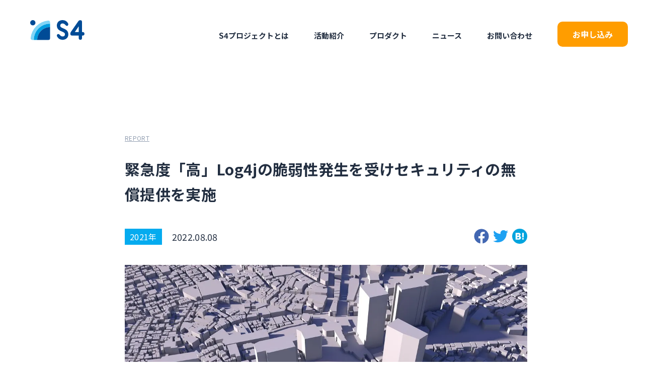

--- FILE ---
content_type: application/javascript; charset=utf-8
request_url: https://s-4.jp/_next/static/chunks/pages/index-759d194326899e89.js
body_size: 15761
content:
(self.webpackChunk_N_E=self.webpackChunk_N_E||[]).push([[405],{5301:function(a,b,c){(window.__NEXT_P=window.__NEXT_P||[]).push(["/",function(){return c(9781)}])},428:function(a,b,c){"use strict";c.d(b,{Z:function(){return w}});var d=c(5893),e=c(7294),f=c(8797),g=c(3314),h=c(9205),i=c(78);function j(a,b){return b||(b=a.slice(0)),Object.freeze(Object.defineProperties(a,{raw:{value:Object.freeze(b)}}))}function k(){var a=j(["\n  position: relative;\n  z-index: 2;\n  max-width: 100%;\n  padding-top: 100px;\n  margin: -50px auto 0;\n  background: url('/images/bottom-sec-bg.svg') no-repeat top center/cover;\n  @media screen and (min-width: 1500px) {\n    padding-top: 6vw;\n  }\n  @media screen and (max-width: 1000px) {\n    padding-top: 57px;\n    background: url('/images/bottom-sec-spbg.svg') no-repeat top center/cover;\n  }\n  @media screen and (max-width: 768px) {\n    margin: 0 auto;\n  }\n"]);return k=function(){return a},a}function l(){var a=j(["\n  width: 100%;\n  padding: 15px 0 50px;\n  margin: 0 auto;\n  background-color: #e8f8ff;\n  @media screen and (max-width: 768px) {\n    padding: 0 24px 30px;\n  }\n"]);return l=function(){return a},a}function m(){var a=j(["\n  max-width: 1040px;\n  margin: 0 auto;\n  color: #05abef;\n  text-align: center;\n  font-size: 24px;\n  font-weight: bold;\n  letter-spacing: 0.5px;\n  @media screen and (max-width: 1000px) {\n    line-height: 36px;\n    margin-bottom: 16px;\n    padding-right: 7px;\n  }\n  @media screen and (max-width: 374px) {\n    font-size: 24px;\n  }\n\n  br {\n    display: none;\n    @media screen and (max-width: 1000px) {\n      display: block;\n    }\n  }\n"]);return m=function(){return a},a}function n(){var a=j(["\n  max-width: 1040px;\n  margin: 0 auto;\n"]);return n=function(){return a},a}function o(){var a=j(["\n  margin: 15px auto;\n  color: #004b96;\n  text-align: center;\n  font-size: 14px;\n  line-height: 2;\n  @media screen and (max-width: 1000px) {\n    max-width: 315px;\n    margin: 10px auto 32px;\n    letter-spacing: 0;\n    text-align: left;\n  }\n"]);return o=function(){return a},a}function p(){var a=j(["\n  display: flex;\n  justify-content: space-between;\n  width: 100%;\n  max-width: 580px;\n  margin: auto;\n  font-weight: 700;\n  @media screen and (max-width: 1000px) {\n    flex-direction: column;\n    width: 100%;\n    max-width: 280px;\n    gap: 29px;\n  }\n\n  div {\n    position: relative;\n    width: 100%;\n    max-width: 280px;\n    font-size: 16px;\n  }\n\n  div::after {\n    position: absolute;\n    right: 20px;\n    width: 10px;\n    height: 10px;\n    background-image: url('/images/white-arrow.svg');\n    content: '';\n  }\n"]);return p=function(){return a},a}var q=f.ZP.section.withConfig({componentId:"sc-4a347ba3-0"})(k()),r=f.ZP.div.withConfig({componentId:"sc-4a347ba3-1"})(l()),s=f.ZP.h4.withConfig({componentId:"sc-4a347ba3-2"})(m()),t=f.ZP.div.withConfig({componentId:"sc-4a347ba3-3"})(n()),u=f.ZP.p.withConfig({componentId:"sc-4a347ba3-4"})(o()),v=f.ZP.div.withConfig({componentId:"sc-4a347ba3-5"})(p()),w=function(){var a=(0,e.useState)(!1),b=a[0],c=a[1],f=function(){c(!1)};return(0,d.jsxs)(q,{children:[(0,d.jsxs)(r,{children:[(0,d.jsxs)(s,{children:["セキュリティにお困りの",(0,d.jsx)("br",{}),"企業・団体のみなさまへ"]}),(0,d.jsx)(t,{children:(0,d.jsx)(u,{children:"S4プロジェクトに関するご質問・ご相談を受け付けております、お気軽にお問い合わせください。"})}),(0,d.jsxs)(v,{children:[(0,d.jsx)(g.z,{label:"お申し込み",width:280,height:60,backgroundColor:h.Z.SECONDARY,hover:h.Z.HOVER.SECONDARY,handleClick:function(){c(!0)}}),(0,d.jsx)(g.z,{label:"ご相談はこちら",href:"https://info.s-4.jp/contact",width:280,height:60,backgroundColor:h.Z.PRIMARY,hover:h.Z.HOVER.PRIMARY})]})]}),(0,d.jsx)(i.Z,{isShow:b,setIsShow:c,handleClickOverlay:function(){f()}})]})}},3041:function(a,b,c){"use strict";var d=c(5893);c(7294);var e=c(9008);b.Z=function(a){return(0,d.jsxs)(e.default,{children:[a.children,(0,d.jsx)("title",{children:a.title?"S4 | ".concat(a.title):"S4"}),(0,d.jsx)("meta",{name:"description",content:a.description?a.description:"誰の手にもセキュリティがいきわたる社会をつくりたい。"}),(0,d.jsx)("link",{rel:"icon",href:"/favicon.ico"}),(0,d.jsx)("meta",{property:"og:type",content:"website"}),(0,d.jsx)("meta",{property:"og:locale",content:"ja_JP"}),(0,d.jsx)("meta",{property:"og:title",content:a.title?"S4 | ".concat(a.title):"S4"}),(0,d.jsx)("meta",{property:"og:description",content:a.description?a.description:"誰の手にもセキュリティがいきわたる社会をつくりたい。"}),(0,d.jsx)("meta",{property:"og:site_name",content:"S4"}),(0,d.jsx)("meta",{property:"og:image",content:a.ogImage||"https://s-4.jp/images/ogp.jpg"}),(0,d.jsx)("meta",{property:"og:image:width",content:"1024"}),(0,d.jsx)("meta",{property:"og:image:height",content:"586"}),(0,d.jsx)("meta",{name:"twitter:card",content:"summary_large_image"})]})}},9781:function(a,b,c){"use strict";c.r(b),c.d(b,{"__N_SSG":function(){return td},"default":function(){return ud}});var d=c(5893);c(7294);var e=c(8797),f=c(1664),g=c(381),h=c.n(g);function i(a,b){return b||(b=a.slice(0)),Object.freeze(Object.defineProperties(a,{raw:{value:Object.freeze(b)}}))}function j(){var a=i(["\n  background: url('/images/top-news.png') no-repeat center/cover;\n"]);return j=function(){return a},a}function k(){var a=i(["\n  width: 100%;\n  max-width: 1040px;\n  height: auto;\n  margin: auto;\n  padding: 30px 70px 217px;\n  @media screen and (max-width: 1000px) {\n    padding: 40px 30px 80px;\n  }\n  @media screen and (min-width: 1441px) {\n    height: 25vw;\n    padding: 2.78vw 2.08vw 0;\n  }\n"]);return k=function(){return a},a}function l(){var a=i(["\n  width: 100%;\n\n  @media screen and (max-width: 1000px) {\n    li:nth-child(3) a {\n      border: none;\n      margin-bottom: 0;\n    }\n  }\n"]);return l=function(){return a},a}function m(){var a=i(["\n  margin-top: 20px;\n\n  &:first-child {\n    margin: 0;\n  }\n\n  a {\n    display: flex;\n    align-items: flex-start;\n\n    &:hover {\n      opacity: 0.5;\n    }\n    @media screen and (max-width: 1000px) {\n      flex-wrap: wrap;\n      padding-bottom: 20px;\n\n      &:nth-of-type(1) {\n        margin-bottom: 20px;\n        border-bottom: 1px solid #c6d6e3;\n      }\n    }\n  }\n\n  &:last-child {\n    a {\n      padding: 0;\n    }\n  }\n"]);return m=function(){return a},a}function n(){var a=i(["\n  min-width: 105px;\n  padding-right: 30px;\n  margin-right: 30px;\n  border-right: 1px solid #c6d6e3;\n  color: #222e40;\n  font-size: 14px;\n  line-height: 1.71;\n  letter-spacing: normal;\n  text-align: left;\n  @media screen and (max-width: 1000px) {\n    margin: 0;\n    border: none;\n  }\n"]);return n=function(){return a},a}function o(){var a=i(["\n  min-width: 75px;\n  margin-right: 20px;\n  padding: 5px 10px;\n  background: #05abef;\n  color: #fff;\n  font-size: 13px;\n  font-weight: 700;\n  line-height: 1;\n"]);return o=function(){return a},a}function p(){var a=i(["\n  display: block;\n  color: #05abef;\n  font-size: 14px;\n  font-weight: bold;\n  line-height: 1.71;\n  text-align: left;\n  @media screen and (max-width: 1000px) {\n    width: 100%;\n    margin-top: 10px;\n  }\n"]);return p=function(){return a},a}var q=e.ZP.section.withConfig({componentId:"sc-8d80749e-0"})(j()),r=e.ZP.div.withConfig({componentId:"sc-8d80749e-1"})(k()),s=e.ZP.ul.withConfig({componentId:"sc-8d80749e-2"})(l()),t=e.ZP.li.withConfig({componentId:"sc-8d80749e-3"})(m()),u=e.ZP.time.withConfig({componentId:"sc-8d80749e-4"})(n()),v=e.ZP.span.withConfig({componentId:"sc-8d80749e-5"})(o()),w=e.ZP.p.withConfig({componentId:"sc-8d80749e-6"})(p()),x=function(a){return(0,d.jsx)(q,{children:(0,d.jsx)(r,{children:(0,d.jsx)(s,{children:a.data.slice(0,3).map(function(a,b){return(0,d.jsx)(t,{children:(0,d.jsx)(f.default,{href:"/news/".concat(a.id),children:(0,d.jsxs)("a",{children:[(0,d.jsx)(u,{dateTime:h()(a.publishDate).format("yyyy-MM-DD"),children:h()(a.publishedAt).format("yyyy.MM.DD")}),(0,d.jsx)(v,{children:a.category}),(0,d.jsx)(w,{children:a.title})]})})},b)})})})})},y=c(5675);function z(a,b){return b||(b=a.slice(0)),Object.freeze(Object.defineProperties(a,{raw:{value:Object.freeze(b)}}))}function A(){var a=z(["\n  position: relative;\n  margin-bottom: 60px;\n\n  @media screen and (max-width: 1000px) {\n    margin: -88px auto 0;\n  }\n"]);return A=function(){return a},a}function B(){var a=z(["\n  position: absolute;\n  top: 50%;\n  left: 50%;\n  width: 100%;\n  max-width: 1094px;\n  padding: 0 20px;\n  transform: translate(-50%, -50%);\n  color: #fff;\n\n  @media screen and (max-width: 1000px) {\n    display: flex;\n    flex-direction: column;\n    align-items: center;\n  }\n"]);return B=function(){return a},a}function C(){var a=z(["\n  bottom: -3px;\n  display: block;\n  position: absolute;\n  @media screen and (max-width: 768px) {\n    display: none;\n  }\n"]);return C=function(){return a},a}function D(){var a=z(["\n  display: none;\n  @media screen and (max-width: 768px) {\n    position: absolute;\n    bottom: -20px;\n    display: block;\n  }\n"]);return D=function(){return a},a}function E(){var a=z(["\n  top: 50%;\n  left: 50%;\n  display: flex;\n  justify-content: space-between;\n  align-items: center;\n  position: absolute;\n  width: 100%;\n  padding-left: 45px;\n  text-shadow: 0 0 20px #707070;\n  transform: translate(-50%, -50%);\n  @media screen and (max-width: 1000px) {\n    top: 35%;\n    flex-wrap: wrap;\n    flex-direction: column-reverse;\n    width: 80%;\n    margin-top: 30px;\n    padding-left: 0;\n  }\n"]);return E=function(){return a},a}function F(){var a=z(["\n  margin-left: 25px;\n  color: #fff;\n  font-family: 'Noto Sans JP', sans-serif;\n  text-shadow: 0 0 15px rgba(0, 0, 0, 0.8);\n  @media screen and (max-width: 1000px) {\n    margin-left: -25px;\n  }\n"]);return F=function(){return a},a}function G(){var a=z(["\n  margin-bottom: 20px;\n  font-size: 40px;\n  font-style: normal;\n  font-weight: 700;\n  line-height: 64px;\n  letter-spacing: 0.8px;\n  @media screen and (max-width: 1000px) {\n    max-width: 300px;\n    margin: 0 0 20px 0;\n    font-size: 24px;\n    line-height: 38px;\n    letter-spacing: 0.48px;\n  }\n"]);return G=function(){return a},a}function H(){var a=z(["\n  font-size: 14px;\n  font-style: normal;\n  font-weight: 700;\n  line-height: 32px;\n  letter-spacing: 0.28px;\n  @media screen and (max-width: 1000px) {\n    max-width: 292px;\n    margin: 0 0 20px 0;\n    font-weight: 500;\n    line-height: 28px;\n  }\n\n  span {\n    display: inline-block;\n    margin: -10px 0 0 5px;\n    font-size: 24px;\n    font-style: normal;\n    font-weight: 700;\n    line-height: 32px;\n    letter-spacing: 0.48px;\n    @media screen and (max-width: 1000px) {\n      line-height: 28px;\n    }\n  }\n"]);return H=function(){return a},a}function I(){var a=z(["\n  display: none;\n  @media screen and (max-width: 1000px) {\n    display: block;\n  }\n"]);return I=function(){return a},a}function J(){var a=z(["\n  max-width: 46%;\n  @media screen and (max-width: 1000px) {\n    display: flex;\n    justify-content: center;\n    max-width: 100%;\n    width: 100%;\n  }\n"]);return J=function(){return a},a}function K(){var a=z(["\n  @media screen and (max-width: 1000px) {\n    width: 60%;\n    max-width: 300px;\n  }\n"]);return K=function(){return a},a}function L(){var a=z(["\n  position: absolute;\n  bottom: 0;\n  left: 50%;\n  display: none;\n  transform: translate(-50%, -50%);\n  width: 100%;\n  max-width: 820px;\n  padding: 0 20px;\n\n  @media screen and (max-width: 850px) {\n    width: 80%;\n  }\n  @media screen and (max-width: 680px) {\n    max-width: 315px;\n    display: none;\n  }\n"]);return L=function(){return a},a}function M(){var a=z(["\n  display: flex;\n  align-items: center;\n  justify-content: center;\n  padding: 10px;\n  border-radius: 8px;\n  background: #fff;\n  @media screen and (max-width: 1000px) {\n    padding: 10px;\n  }\n"]);return M=function(){return a},a}function N(){var a=z(["\n  width: 780px;\n  height: 80px;\n  background-color: #009de0;\n\n  a {\n    display: flex;\n    align-items: center;\n    justify-content: center;\n    flex-direction: column;\n\n    :hover {\n      opacity: 0.5;\n    }\n  }\n\n  @media screen and (max-width: 1000px) {\n    width: 100%;\n    height: auto;\n  }\n  @media screen and (max-width: 680px) {\n    display: none;\n  }\n"]);return N=function(){return a},a}function O(){var a=z(["\n  display: none;\n  width: 295px;\n  height: 75px;\n  @media screen and (max-width: 680px) {\n    display: block;\n    background-color: gray;\n  }\n"]);return O=function(){return a},a}function P(){var a=z(["\n  position: relative;\n  width: 100%;\n  height: 100vh;\n  overflow: hidden;\n"]);return P=function(){return a},a}function Q(){var a=z(["\n  position: absolute;\n  top: 50%;\n  left: 50%;\n  transform: translate(-50%, -50%);\n  min-width: 130%;\n  min-height: 130%;\n"]);return Q=function(){return a},a}var R=e.ZP.section.withConfig({componentId:"sc-c1e47b6e-0"})(A()),S=e.ZP.div.withConfig({componentId:"sc-c1e47b6e-1"})(B()),T=e.ZP.span.withConfig({componentId:"sc-c1e47b6e-2"})(C()),U=e.ZP.span.withConfig({componentId:"sc-c1e47b6e-3"})(D()),V=e.ZP.div.withConfig({componentId:"sc-c1e47b6e-4"})(E()),W=e.ZP.div.withConfig({componentId:"sc-c1e47b6e-5"})(F()),X=e.ZP.h1.withConfig({componentId:"sc-c1e47b6e-6"})(G()),Y=e.ZP.p.withConfig({componentId:"sc-c1e47b6e-7"})(H()),Z=e.ZP.br.withConfig({componentId:"sc-c1e47b6e-8"})(I()),$=e.ZP.div.withConfig({componentId:"sc-c1e47b6e-9"})(J()),_=e.ZP.div.withConfig({componentId:"sc-c1e47b6e-10"})(K()),aa=e.ZP.div.withConfig({componentId:"sc-c1e47b6e-11"})(L()),ba=e.ZP.div.withConfig({componentId:"sc-c1e47b6e-12"})(M()),ca=e.ZP.div.withConfig({componentId:"sc-c1e47b6e-13"})(N()),da=e.ZP.div.withConfig({componentId:"sc-c1e47b6e-14"})(O()),ea=e.ZP.div.withConfig({componentId:"sc-c1e47b6e-15"})(P()),fa=e.ZP.video.withConfig({componentId:"sc-c1e47b6e-16"})(Q()),ga=function(){return(0,d.jsxs)(R,{children:[(0,d.jsx)(ea,{children:(0,d.jsx)(fa,{src:"/movie/bg-move.mp4",muted:!0,autoPlay:!0,loop:!0,playsInline:!0,poster:"/images/mv-bg.png",children:(0,d.jsx)("source",{src:"/movie/bg-move.mp4",type:"video/mp4"})})}),(0,d.jsx)(S,{children:(0,d.jsxs)(V,{children:[(0,d.jsxs)(W,{children:[(0,d.jsxs)(X,{children:["誰の手にも",(0,d.jsx)("br",{}),"セキュリティがいきわたる",(0,d.jsx)("br",{}),"社会をつくる"]}),(0,d.jsxs)(Y,{children:["世界中のすべての人がセキュリティ対策に",(0,d.jsx)(Z,{}),"踏み出せる仕組みを実現し、",(0,d.jsx)("br",{}),"面倒で複雑なセキュリティ対策を",(0,d.jsx)(Z,{}),"「 簡単かつシンプル」にする",(0,d.jsx)("br",{}),"セキュリティ・マネジメント・システム",(0,d.jsx)(Z,{}),(0,d.jsx)("span",{children:"S4"}),"（エスフォー）"]})]}),(0,d.jsx)($,{children:(0,d.jsx)(_,{children:(0,d.jsx)(y.default,{src:"/images/mv-logo.svg",alt:"S4",width:460,height:380,priority:!0})})})]})}),(0,d.jsx)(T,{children:(0,d.jsx)(y.default,{src:"/images/under-wave.svg",alt:"mv-musk",width:2880,height:190,priority:!0})}),(0,d.jsx)(U,{children:(0,d.jsx)(y.default,{src:"/images/under-wave-sp.svg",alt:"mv-musk-sp",width:1e3,height:230,priority:!0})}),(0,d.jsx)(aa,{children:(0,d.jsxs)(ba,{children:[(0,d.jsx)(ca,{children:(0,d.jsx)(f.default,{href:"/about/banner",children:(0,d.jsx)("a",{children:(0,d.jsx)(y.default,{src:"/images/mv-banner.png",alt:"バナー",width:780,height:80,priority:!0})})})}),(0,d.jsx)(da,{children:(0,d.jsx)(f.default,{href:"/about/banner",children:(0,d.jsx)("a",{children:(0,d.jsx)(y.default,{src:"/",alt:"バナー",width:295,height:75})})})})]})})]})};function ha(a,b){return b||(b=a.slice(0)),Object.freeze(Object.defineProperties(a,{raw:{value:Object.freeze(b)}}))}function ia(){var a=ha(["\n  margin: auto;\n  padding: 0;\n  @media screen and (max-width: 1000px) {\n    padding: 0 30px;\n  }\n  @media screen and (min-width: 1441px) {\n    width: 1440px;\n  }\n"]);return ia=function(){return a},a}function ja(){var a=ha(["\n  margin: 0 auto 46px;\n  @media screen and (max-width: 1000px) {\n    margin-bottom: 58px;\n  }\n"]);return ja=function(){return a},a}function ka(){var a=ha(["\n  display: flex;\n  align-items: start;\n  justify-content: center;\n  gap: 30px;\n  margin-left: 30px;\n  @media screen and (max-width: 1000px) {\n    display: grid;\n    gap: 0;\n    margin: 0;\n  }\n\n  div:nth-of-type(1) {\n    @media screen and (max-width: 768px) {\n      width: 100%;\n    }\n  }\n"]);return ka=function(){return a},a}function la(){var a=ha([""]);return la=function(){return a},a}function ma(){var a=ha(["\n  padding-top: 30px;\n  @media screen and (max-width: 1000px) {\n    margin-bottom: 0;\n    padding-top: 18px;\n    text-align: center;\n    @media screen and (max-width: 768px) {\n      width: 100%;\n      margin-left: 0;\n      span {\n        width: 100% !important;\n        height: auto;\n\n        img {\n          width: 100% !important;\n          height: auto;\n        }\n      }\n    }\n  }\n  span {\n    border-radius: 16px;\n  }\n"]);return ma=function(){return a},a}function na(){var a=ha(["\n  @media screen and (max-width: 768px) {\n    display: flex;\n    flex-direction: column;\n    align-items: center;\n    gap: 32px;\n  }\n  @media screen and (max-width: 620px) {\n    margin: 0;\n  }\n"]);return na=function(){return a},a}function oa(){var a=ha(["\n  display: flex;\n  align-items: center;\n  flex-flow: wrap;\n  font-size: 24px;\n  color: #05abef;\n  font-style: normal;\n  font-weight: 700;\n  line-height: 50px;\n  letter-spacing: 0.56px;\n  text-align: left;\n  word-break: keep-all;\n  @media screen and (max-width: 768px) {\n    font-size: 26px;\n  }\n\n  &:before {\n    display: block;\n    width: 65px;\n    height: 24px;\n    margin: 8px 8px 0 0;\n    background-size: 100%;\n    background-image: url('/images/logo.svg');\n    content: '';\n\n    @media screen and (max-width: 1000px) {\n      width: 76px;\n      height: 28px;\n      margin-right: 3px;\n    }\n  }\n\n  span {\n    color: #004b96;\n  }\n"]);return oa=function(){return a},a}function pa(){var a=ha(["\n  display: flex;\n  margin-bottom: 20px;\n  color: #05abef;\n  font-size: 24px;\n  font-style: normal;\n  font-weight: 700;\n  line-height: 50px;\n  letter-spacing: 0.56px;\n  text-align: left;\n  @media screen and (max-width: 1000px) {\n    display: none;\n  }\n"]);return pa=function(){return a},a}function qa(){var a=ha(["\n  display: none;\n  @media screen and (max-width: 1000px) {\n    display: block;\n    margin-bottom: 20px;\n    color: #05abef;\n    font-size: 26px;\n    font-style: normal;\n    font-weight: 700;\n    line-height: 45px;\n    letter-spacing: 0;\n    text-align: left;\n    white-space: pre-line;\n  }\n"]);return qa=function(){return a},a}function ra(){var a=ha(["\n  max-width: 470px;\n  margin-bottom: 44px;\n  font-size: 14px;\n  font-family: 'Noto Sans JP', sans-serif;\n  font-style: normal;\n  font-weight: 400;\n  line-height: 32px;\n  letter-spacing: 0.28px;\n  text-align: left;\n\n  @media screen and (max-width: 1000px) {\n    max-width: 100%;\n    margin-bottom: 0;\n    font-style: normal;\n    font-weight: 400;\n    line-height: 28px;\n  }\n"]);return ra=function(){return a},a}function sa(){var a=ha(["\n  display: flex;\n  justify-content: center;\n  align-items: center;\n  position: relative;\n  width: 388px;\n  height: 63px;\n  margin-bottom: 102px;\n  border-radius: 40px;\n  background-color: #05abef;\n  color: #fff;\n  font-size: 16px;\n  font-weight: 700;\n  font-family: 'Noto Sans JP', sans-serif;\n  line-height: 2.67;\n  letter-spacing: 0.8px;\n\n  &:hover {\n    opacity: 0.8;\n  }\n\n  @media screen and (max-width: 1000px) {\n    display: none;\n  }\n\n  &:before {\n    position: absolute;\n    top: -27px;\n    left: 21px;\n    width: 177px;\n    height: 37px;\n    background-image: url('/images/top-news-btn-item.png');\n    background-size: 100%;\n    content: '';\n  }\n\n  &:after {\n    position: absolute;\n    top: 50%;\n    right: 23px;\n    width: 12px;\n    height: 12px;\n    background-image: url('/images/white-arrow-bold.png');\n    background-size: 100%;\n    transform: translateY(-50%);\n    content: '';\n    @media screen and (max-width: 500px) {\n      right: 20px;\n      width: 10px;\n      height: 10px;\n    }\n  }\n\n  a {\n    display: flex;\n    justify-content: center;\n    align-items: center;\n    width: 100%;\n    height: 100%;\n    @media screen and (max-width: 1000px) {\n      padding-right: 15px;\n    }\n  }\n"]);return sa=function(){return a},a}function ta(){var a=ha(["\n  display: none;\n\n  &:hover {\n    opacity: 0.8;\n  }\n\n  @media screen and (max-width: 1000px) {\n    display: flex;\n    justify-content: center;\n    align-items: center;\n    position: relative;\n    width: 100%;\n    max-width: 560px;\n    height: 80px;\n    margin: 0 auto;\n    border-radius: 40px;\n    background-color: #05abef;\n    color: #fff;\n    font-size: 18px;\n    font-weight: 700;\n    font-family: 'Noto Sans JP', sans-serif;\n    line-height: 2.67;\n    letter-spacing: 2px;\n  }\n  @media screen and (max-width: 500px) {\n    font-size: 15px;\n    letter-spacing: 0;\n  }\n\n  &:before {\n    position: absolute;\n    top: -17px;\n    left: 21px;\n    width: 177px;\n    height: 37px;\n    background-image: url('/images/top-news-btn-item.png');\n    background-size: 100%;\n    content: '';\n  }\n\n  &:after {\n    position: absolute;\n    right: 40px;\n    width: 22px;\n    height: 22px;\n    background-image: url('/images/white-arrow-bold.png');\n    background-size: 100%;\n    content: '';\n    @media screen and (max-width: 500px) {\n      right: 20px;\n      width: 10px;\n      height: 10px;\n    }\n  }\n\n  a {\n    display: flex;\n    justify-content: center;\n    align-items: center;\n    width: 100%;\n    height: 100%;\n  }\n"]);return ta=function(){return a},a}var ua=e.ZP.section.withConfig({componentId:"sc-6547636b-0"})(ia()),va=e.ZP.div.withConfig({componentId:"sc-6547636b-1"})(ja()),wa=e.ZP.div.withConfig({componentId:"sc-6547636b-2"})(ka()),xa=e.ZP.div.withConfig({componentId:"sc-6547636b-3"})(la()),ya=e.ZP.div.withConfig({componentId:"sc-6547636b-4"})(ma()),za=e.ZP.div.withConfig({componentId:"sc-6547636b-5"})(na()),Aa=e.ZP.p.withConfig({componentId:"sc-6547636b-6"})(oa()),Ba=e.ZP.p.withConfig({componentId:"sc-6547636b-7"})(pa()),Ca=e.ZP.p.withConfig({componentId:"sc-6547636b-8"})(qa()),Da=e.ZP.p.withConfig({componentId:"sc-6547636b-9"})(ra()),Ea=e.ZP.div.withConfig({componentId:"sc-6547636b-10"})(sa()),Fa=e.ZP.div.withConfig({componentId:"sc-6547636b-11"})(ta()),Ga=function(){return(0,d.jsx)(d.Fragment,{children:(0,d.jsx)(ua,{children:(0,d.jsx)(va,{children:(0,d.jsxs)(wa,{children:[(0,d.jsxs)(xa,{children:[(0,d.jsxs)(Aa,{children:[(0,d.jsx)("span",{children:"プロジェクト"}),"は"]}),(0,d.jsxs)(Ba,{children:["セキュリティがいきわたる社会を目指した",(0,d.jsx)("br",{}),"社会課題解決プロジェクトです。"]}),(0,d.jsxs)(Ca,{children:["セキュリティが",(0,d.jsx)("br",{}),"いきわたる社会を目指した",(0,d.jsx)("br",{}),"社会課題解決",(0,d.jsx)("br",{}),"プロジェクトです。"]}),(0,d.jsx)(Da,{children:"本プロジェクトは、宮崎初のセキュリティ企業であるクラフが推進しています。わたしたちは、セキュリティの格差を社会課題と捉え、すべての企業がセキュリティを享受できる社会を目指しています。宮崎から地方、日本全国、そして、世界中にセキュリティを届け、安心・安全なインターネット社会の実現に貢献します。"}),(0,d.jsx)(Ea,{children:(0,d.jsx)(f.default,{href:"/about",children:(0,d.jsx)("a",{children:"S4プロジェクトってどんな取り組み？"})})})]}),(0,d.jsxs)(za,{children:[(0,d.jsx)(ya,{children:(0,d.jsx)(y.default,{src:"/images/top-about.jpg",alt:"top-about",width:470,height:350})}),(0,d.jsx)(Fa,{children:(0,d.jsx)(f.default,{href:"/about",children:(0,d.jsx)("a",{children:"S4プロジェクトってどんな取り組み？"})})})]})]})})})})};function Ha(a,b){return b||(b=a.slice(0)),Object.freeze(Object.defineProperties(a,{raw:{value:Object.freeze(b)}}))}function Ia(){var a=Ha(["\n  margin: 0 auto;\n"]);return Ia=function(){return a},a}function Ja(){var a=Ha(["\n  display: flex;\n  justify-content: space-between;\n  max-width: 1000px;\n  margin: 0 auto;\n  text-align: center;\n  @media screen and (max-width: 1000px) {\n    align-items: center;\n    justify-content: center;\n    flex-wrap: wrap;\n    gap: 10px 15px;\n    margin: 0 auto;\n  }\n  @media screen and (max-width: 768px) {\n    gap: 15px;\n  }\n"]);return Ja=function(){return a},a}function Ka(){var a=Ha(["\n  position: relative;\n  width: 32%;\n  max-width: 300px;\n  height: 300px;\n  color: #05abef;\n  @media screen and (max-width: 1000px) {\n    width: 42.67vw;\n    max-width: 300px;\n    height: 42.67vw;\n    max-height: 300px;\n\n    :hover {\n      width: 43.5vw;\n      max-width: 350px;\n      height: 43.5vw;\n      max-height: 350px;\n    }\n  }\n  @media screen and (max-width: 768px) {\n    display: flex;\n    justify-content: start;\n    align-items: center;\n    flex-flow: column;\n    width: 155px;\n    max-width: none;\n    height: 204px;\n\n    :hover {\n      width: 155px;\n      height: 204px;\n    }\n  }\n  @media screen and (max-width: 374px) {\n    width: 100%;\n  }\n\n  a {\n    position: relative;\n    display: flex;\n    flex-flow: column;\n    align-items: center;\n    justify-content: center;\n    width: 100%;\n    height: 100%;\n    border-radius: 50%;\n    padding-bottom: 13px;\n    background-color: #fff;\n    transition-duration: 0.4s;\n    @media screen and (max-width: 1000px) {\n      box-shadow: none;\n    }\n    @media screen and (max-width: 768px) {\n      width: 155px;\n      height: 155px;\n      padding: 0;\n    }\n\n    :hover {\n      transform: scale(1.05);\n      position: relative;\n      @media screen and (max-width: 768px) {\n        transform: none;\n        width: 175px;\n        height: 175px;\n      }\n    }\n\n    &::after {\n      position: absolute;\n      top: 0;\n      left: 0;\n      width: 100%;\n      height: 100%;\n      border-radius: 50%;\n      box-shadow: 0 8px 8px #f4f9fc;\n      mix-blend-mode: multiply;\n      content: '';\n    }\n  }\n"]);return Ka=function(){return a},a}function La(){var a=Ha(["\n  display: flex;\n  flex-direction: column;\n  align-items: center;\n  width: 180px;\n  @media screen and (max-width: 768px) {\n    width: 155px;\n  }\n"]);return La=function(){return a},a}function Ma(){var a=Ha(["\n  max-width: 200px;\n  margin: 0 auto 10px;\n  @media screen and (max-width: 1000px) {\n    margin: 0 auto;\n  }\n  @media screen and (max-width: 768px) {\n    width: 100px;\n  }\n"]);return Ma=function(){return a},a}function Na(){var a=Ha(["\n  display: inline-block;\n  position: relative;\n  width: auto;\n  margin-right: 20px;\n  padding: 24px 0 12px;\n  font-family: 'Noto Sans JP', 'Roboto', sans-serif;\n  font-size: 16px;\n  font-weight: 700;\n  border-bottom: 1px solid;\n  letter-spacing: 0;\n  word-break: break-word;\n  @media screen and (max-width: 768px) {\n    position: relative;\n    width: auto;\n    padding-bottom: 13px;\n    font-size: 14px;\n    font-family: 'Noto Sans JP', 'Roboto', sans-serif;\n    white-space: nowrap;\n  }\n\n  &::after {\n    position: absolute;\n    bottom: 15px;\n    right: -20px;\n    width: 12px;\n    height: 12px;\n    background-image: url('/images/arrow-right-blue-bold.png');\n    background-size: 100%;\n    content: '';\n  }\n"]);return Na=function(){return a},a}function Oa(){var a=Ha(["\n  @media screen and (max-width: 768px) {\n    position: absolute;\n    bottom: -45px;\n    left: 50%;\n    transform: translate(-50%, 0);\n  }\n"]);return Oa=function(){return a},a}var Pa=e.ZP.div.withConfig({componentId:"sc-f22ca69-0"})(Ia()),Qa=e.ZP.ul.withConfig({componentId:"sc-f22ca69-1"})(Ja()),Ra=e.ZP.li.withConfig({componentId:"sc-f22ca69-2"})(Ka()),Sa=e.ZP.div.withConfig({componentId:"sc-f22ca69-3"})(La()),Ta=e.ZP.div.withConfig({componentId:"sc-f22ca69-4"})(Ma()),Ua=e.ZP.p.withConfig({componentId:"sc-f22ca69-5"})(Na()),Va=e.ZP.div.withConfig({componentId:"sc-f22ca69-6"})(Oa()),Wa=function(){return(0,d.jsx)(d.Fragment,{children:(0,d.jsx)(Pa,{children:(0,d.jsxs)(Qa,{children:[(0,d.jsx)(Ra,{children:(0,d.jsx)(f.default,{href:"/develop",children:(0,d.jsx)("a",{children:(0,d.jsxs)(Sa,{children:[(0,d.jsx)(Ta,{children:(0,d.jsx)(y.default,{src:"/images/icon-service.svg",alt:"service",width:160,height:104})}),(0,d.jsx)(Va,{children:(0,d.jsx)(Ua,{children:"プロダクトの開発"})})]})})})}),(0,d.jsx)(Ra,{children:(0,d.jsx)(f.default,{href:"/deliver",children:(0,d.jsx)("a",{children:(0,d.jsxs)(Sa,{children:[(0,d.jsx)(Ta,{children:(0,d.jsx)(y.default,{src:"/images/icon-cloud.svg",alt:"cloud",width:160,height:104})}),(0,d.jsx)(Va,{children:(0,d.jsx)(Ua,{children:"セキュリティを届ける"})})]})})})}),(0,d.jsx)(Ra,{children:(0,d.jsx)(f.default,{href:"/community",children:(0,d.jsx)("a",{children:(0,d.jsxs)(Sa,{children:[(0,d.jsx)(Ta,{children:(0,d.jsx)(y.default,{src:"/images/icon-comunity.png",alt:"opensource",width:160,height:104})}),(0,d.jsx)(Va,{children:(0,d.jsx)(Ua,{children:"コミュニティ活動"})})]})})})})]})})})};function Xa(a,b){return b||(b=a.slice(0)),Object.freeze(Object.defineProperties(a,{raw:{value:Object.freeze(b)}}))}function Ya(){var a=Xa(["\n  padding-top: 150px;\n  background: url('/images/top-product-bg-blue.png') no-repeat top/cover;\n  @media screen and (max-width: 1000px) {\n    padding: 100px 15px 0;\n    background: url('/images/top-product-block-bg-sp.png') no-repeat top/100%;\n  }\n"]);return Ya=function(){return a},a}function Za(){var a=Xa(["\n  margin-bottom: 40px;\n  color: #fff;\n  font-size: 30px;\n  font-weight: 700;\n  line-height: 1.37;\n  letter-spacing: 1.2px;\n  text-align: center;\n  @media screen and (max-width: 1000px) {\n    margin-bottom: 20px;\n    font-size: 26px;\n  }\n"]);return Za=function(){return a},a}function $a(){var a=Xa(["\n  background-color: #05abef;\n  @media screen and (max-width: 1000px) {\n    background: linear-gradient(180deg, rgba(0, 0, 0, 0) 30%, #05abef 100%);\n  }\n  @media screen and (max-width: 768px) {\n    p {\n      color: #fff;\n\n      &::after {\n        background-image: url('/images/about-arrow-right-white.png');\n      }\n    }\n  }\n\n  div {\n    max-width: 1000px;\n\n    a::after {\n      display: none;\n    }\n  }\n"]);return $a=function(){return a},a}var _a=e.ZP.div.withConfig({componentId:"sc-c2d31448-0"})(Ya()),ab=e.ZP.h2.withConfig({componentId:"sc-c2d31448-1"})(Za()),bb=e.ZP.div.withConfig({componentId:"sc-c2d31448-2"})($a()),cb=function(){return(0,d.jsx)(d.Fragment,{children:(0,d.jsx)(_a,{children:(0,d.jsxs)(bb,{children:[(0,d.jsx)(ab,{children:"活動紹介"}),(0,d.jsx)(Wa,{})]})})})};function db(a,b){return b||(b=a.slice(0)),Object.freeze(Object.defineProperties(a,{raw:{value:Object.freeze(b)}}))}function eb(){var a=db(["\n  max-width: 1000px;\n  margin: auto;\n"]);return eb=function(){return a},a}function fb(){var a=db(["\n  margin-bottom: 46px;\n  color: #fff;\n  text-align: center;\n  font-size: 30px;\n  font-weight: bold;\n  @media screen and (max-width: 1000px) {\n    margin-bottom: 24px;\n    font-size: 26px;\n    letter-spacing: 0.52px;\n  }\n"]);return fb=function(){return a},a}function gb(){var a=db(["\n  display: flex;\n  justify-content: center;\n  flex-wrap: nowrap;\n  gap: 20px;\n  width: 100%;\n  margin-bottom: 154px;\n\n  @media screen and (max-width: 1000px) {\n    align-items: center;\n    flex-flow: column;\n    gap: 16px;\n    margin-bottom: 85px;\n  }\n"]);return gb=function(){return a},a}function hb(){var a=db(["\n  width: 33%;\n  max-width: 320px;\n  border-radius: 16px;\n  background: #fff;\n  overflow: hidden;\n  box-shadow: 2px 0 10px 5px rgb(5 171 239 / 10%);\n\n  @media screen and (max-width: 1000px) {\n    width: 100%;\n  }\n\n  a {\n    display: block;\n\n    &:hover {\n      opacity: 0.5;\n    }\n  }\n"]);return hb=function(){return a},a}function ib(){var a=db(["\n  display: flex;\n  flex-direction: column;\n  align-items: center;\n  padding: 22px 0 0;\n  width: 100%;\n  height: 319px;\n  text-align: center;\n  @media screen and (max-width: 1000px) {\n    justify-content: start;\n    height: auto;\n    padding: 20px 0 25px;\n  }\n"]);return ib=function(){return a},a}function jb(){var a=db(["\n  margin-bottom: 6px;\n  color: #05abef;\n  font-size: 20px;\n  font-family: 'Noto Sans JP', sans-serif;\n  font-weight: 700;\n  line-height: 1.6;\n  @media screen and (max-width: 1000px) {\n    margin-bottom: 6px;\n    letter-spacing: 0.4px;\n  }\n"]);return jb=function(){return a},a}function kb(){var a=db(["\n  height: 180px;\n  margin: 0 auto 8px;\n  @media screen and (max-width: 1000px) {\n    height: auto;\n    margin-bottom: 15px;\n  }\n"]);return kb=function(){return a},a}function lb(){var a=db(["\n  height: 180px;\n  margin: 0 auto 8px;\n  @media screen and (max-width: 1000px) {\n    height: auto;\n    margin-bottom: 15px;\n  }\n\n  p {\n    height: 58px;\n    margin-bottom: 17px;\n  }\n"]);return lb=function(){return a},a}function mb(){var a=db(["\n  position: relative;\n  height: calc(1.5em * 2);\n  margin-bottom: 15px;\n  color: #222e40;\n  font-size: 14px;\n  line-height: 1.71;\n  letter-spacing: 0;\n  word-wrap: break-word;\n  overflow: hidden;\n  @media screen and (max-width: 1000px) {\n    margin-bottom: 14px;\n  }\n"]);return mb=function(){return a},a}function nb(){var a=db(["\n  display: flex;\n  justify-content: center;\n  align-items: center;\n  position: relative;\n  height: 44px;\n  margin-right: 30px;\n  @media screen and (max-width: 1000px) {\n    width: 100%;\n    max-width: 275px;\n    margin: 0;\n    padding-right: 17px;\n  }\n\n  a {\n    color: #05abef;\n    font-family: NotoSansJP, 'Noto Sans JP', sans-serif;\n    font-size: 16px;\n    font-weight: 700;\n    letter-spacing: 0;\n  }\n"]);return nb=function(){return a},a}function ob(){var a=db(["\n  position: relative;\n  color: #05abef;\n  font-size: 16px;\n  font-weight: 700;\n  letter-spacing: 0;\n\n  &:before {\n    position: absolute;\n    top: 4px;\n    right: -20px;\n    width: 12px;\n    height: 12px;\n    background-image: url('/images/arrow-right-blue-bold.png');\n    background-size: 100%;\n    content: '';\n  }\n\n  &::after {\n    display: block;\n    width: 100%;\n    height: 1px;\n    margin-top: 9px;\n    background-color: #05abef;\n    content: '';\n  }\n"]);return ob=function(){return a},a}var pb=e.ZP.div.withConfig({componentId:"sc-b43f0d1-0"})(eb()),qb=e.ZP.h3.withConfig({componentId:"sc-b43f0d1-1"})(fb()),rb=e.ZP.ul.withConfig({componentId:"sc-b43f0d1-2"})(gb()),sb=e.ZP.li.withConfig({componentId:"sc-b43f0d1-3"})(hb()),tb=e.ZP.div.withConfig({componentId:"sc-b43f0d1-4"})(ib()),ub=e.ZP.h4.withConfig({componentId:"sc-b43f0d1-5"})(jb()),vb=e.ZP.div.withConfig({componentId:"sc-b43f0d1-6"})(kb()),wb=e.ZP.div.withConfig({componentId:"sc-b43f0d1-7"})(lb()),xb=e.ZP.p.withConfig({componentId:"sc-b43f0d1-8"})(mb()),yb=e.ZP.div.withConfig({componentId:"sc-b43f0d1-9"})(nb()),zb=e.ZP.p.withConfig({componentId:"sc-b43f0d1-10"})(ob()),Ab=function(a){return(0,d.jsxs)(pb,{children:[(0,d.jsx)(qb,{children:"S4プロジェクト活用方法"}),(0,d.jsxs)(rb,{children:[(0,d.jsx)(sb,{children:(0,d.jsx)(f.default,{href:"/cloud",children:(0,d.jsx)("a",{children:(0,d.jsxs)(tb,{children:[(0,d.jsx)(ub,{children:"セキュリティ管理をはじめる"}),(0,d.jsxs)(vb,{children:[(0,d.jsxs)(xb,{children:["セキュリティ対策にお困りの",(0,d.jsx)("br",{}),"企業・団体の方々へ"]}),(0,d.jsx)(y.default,{src:"/images/top-utilization-cloud-blue.png",alt:"service",width:176,height:120})]}),(0,d.jsx)(yb,{children:(0,d.jsx)(zb,{children:"S4 クラウド"})})]})})})}),(0,d.jsx)(sb,{children:(0,d.jsx)(f.default,{href:"/alert",children:(0,d.jsx)("a",{children:(0,d.jsxs)(tb,{children:[(0,d.jsx)(ub,{children:"セキュリティ情報を受け取る"}),(0,d.jsxs)(wb,{children:[(0,d.jsxs)(xb,{children:["コミュニティの",(0,d.jsx)("br",{}),"セキュリティ意識向上を目指す方へ"]}),(0,d.jsx)(y.default,{src:"/images/top-utilization-communities-blue.png",alt:"service",width:176,height:88})]}),(0,d.jsx)(yb,{children:(0,d.jsx)(zb,{children:"S4 アラート"})})]})})})}),(0,d.jsx)(sb,{children:(0,d.jsx)(f.default,{href:"/oss",children:(0,d.jsx)("a",{children:(0,d.jsxs)(tb,{children:[(0,d.jsx)(ub,{children:"オープンソースを活用する"}),(0,d.jsxs)(vb,{children:[(0,d.jsxs)(xb,{children:["セキュリティの格差解消という",(0,d.jsx)("br",{}),"同じ目標をもつ方々へ"]}),(0,d.jsx)(y.default,{src:"/images/top-utilization-oss-blue.png",alt:"service",width:176,height:120})]}),(0,d.jsx)(yb,{children:(0,d.jsx)(zb,{children:"S4 オープンソース"})})]})})})})]})]})};function Bb(a,b){return b||(b=a.slice(0)),Object.freeze(Object.defineProperties(a,{raw:{value:Object.freeze(b)}}))}function Cb(){var a=Bb(["\n  width: 100%;\n  padding: 150px 0 60px;\n  background: linear-gradient(\n    180deg,\n    #05abef 20%,\n    rgba(5, 171, 239, 0.530142) 40%,\n    rgba(5, 171, 239, 0) 88%\n  );\n  @media screen and (max-width: 1000px) {\n    padding-bottom: 0;\n    background: linear-gradient(\n      180deg,\n      #05abef 25%,\n      rgba(5, 171, 239, 0.530142) 60%,\n      rgba(5, 171, 239, 0) 100%\n    );\n  }\n"]);return Cb=function(){return a},a}function Db(){var a=Bb(["\n  display: flex;\n  flex-flow: column;\n  align-items: center;\n  max-width: 1000px;\n  margin: 0 auto;\n"]);return Db=function(){return a},a}function Eb(){var a=Bb(["\n  margin-bottom: 46px;\n  color: #fff;\n  font-size: 30px;\n  font-weight: bold;\n  text-align: center;\n  @media screen and (max-width: 1000px) {\n    margin-bottom: 23px;\n    font-size: 26px;\n\n    &:nth-of-type(2n) {\n      margin: 65px 0 25px;\n    }\n  }\n"]);return Eb=function(){return a},a}function Fb(){var a=Bb(["\n  display: flex;\n  justify-content: space-between;\n  flex-wrap: nowrap;\n  width: 100%;\n  margin-bottom: 40px;\n  gap: 20px;\n  @media screen and (max-width: 1000px) {\n    flex-direction: column;\n    align-items: center;\n    margin: 0 -2px;\n  }\n"]);return Fb=function(){return a},a}function Gb(){var a=Bb(["\n  max-width: 320px;\n  border-radius: 16px;\n  background: #f4f9fc;\n  overflow: hidden;\n  @media screen and (max-width: 1000px) {\n    width: 100%;\n    margin-bottom: 20px;\n\n    &:nth-child(n + 2) {\n      display: none;\n    }\n  }\n\n  a {\n    display: block;\n\n    &:hover {\n      opacity: 0.5;\n    }\n  }\n"]);return Gb=function(){return a},a}function Hb(){var a=Bb(["\n  height: 190px;\n  overflow: hidden;\n"]);return Hb=function(){return a},a}function Ib(){var a=Bb(["\n  padding: 20px 20px 26px;\n  background-color: #f4f9fc;\n"]);return Ib=function(){return a},a}function Jb(){var a=Bb(["\n  display: flex;\n  justify-content: space-between;\n  align-items: center;\n  margin-bottom: 13px;\n"]);return Jb=function(){return a},a}function Kb(){var a=Bb(["\n  padding: 5px 10px;\n  background: #05abef;\n  color: #fff;\n  font-size: 13px;\n  line-height: 1;\n"]);return Kb=function(){return a},a}function Lb(){var a=Bb(["\n  font-size: 13px;\n  color: #939fb1;\n"]);return Lb=function(){return a},a}function Mb(){var a=Bb(["\n  display: flex;\n  justify-content: center;\n  align-items: center;\n  position: relative;\n  height: 44px;\n  cursor: pointer;\n  @media screen and (max-width: 1000px) {\n    width: 100%;\n    max-width: 275px;\n    margin: 0;\n  }\n\n  &:hover {\n    opacity: 0.5;\n    background-color: rgba(255, 255, 255, 0.8);\n    border-radius: 5px;\n  }\n\n  &:after {\n    position: absolute;\n    left: 0;\n    bottom: 0;\n    width: 133px;\n    height: 1px;\n    margin-bottom: 4px;\n    background-color: #05abef;\n    content: '';\n    @media screen and (max-width: 1000px) {\n      left: 59px;\n    }\n  }\n\n  a {\n    position: relative;\n    display: flex;\n    align-items: center;\n    width: 100%;\n    height: 100%;\n    color: #05abef;\n    font-family: NotoSansJP, 'Noto Sans JP', sans-serif;\n    font-size: 16px;\n    font-weight: 700;\n    letter-spacing: 0;\n    @media screen and (max-width: 1000px) {\n      justify-content: center;\n    }\n\n    &:after {\n      width: 12px;\n      height: 100%;\n      margin-left: 10px;\n      background-image: url('/images/arrow-right-blue-bold.png');\n      background-size: 100%;\n      background-position: center;\n      content: '';\n    }\n  }\n"]);return Mb=function(){return a},a}function Nb(){var a=Bb(["\n  font-size: 14px;\n  line-height: 1.71;\n  color: #000;\n"]);return Nb=function(){return a},a}var Ob=e.ZP.div.withConfig({componentId:"sc-3f29c4c2-0"})(Cb()),Pb=e.ZP.div.withConfig({componentId:"sc-3f29c4c2-1"})(Db()),Qb=e.ZP.h3.withConfig({componentId:"sc-3f29c4c2-2"})(Eb()),Rb=e.ZP.ul.withConfig({componentId:"sc-3f29c4c2-3"})(Fb()),Sb=e.ZP.li.withConfig({componentId:"sc-3f29c4c2-4"})(Gb()),Tb=e.ZP.div.withConfig({componentId:"sc-3f29c4c2-5"})(Hb()),Ub=e.ZP.div.withConfig({componentId:"sc-3f29c4c2-6"})(Ib()),Vb=e.ZP.div.withConfig({componentId:"sc-3f29c4c2-7"})(Jb()),Wb=e.ZP.span.withConfig({componentId:"sc-3f29c4c2-8"})(Kb()),Xb=e.ZP.time.withConfig({componentId:"sc-3f29c4c2-9"})(Lb()),Yb=e.ZP.div.withConfig({componentId:"sc-3f29c4c2-10"})(Mb()),Zb=e.ZP.p.withConfig({componentId:"sc-3f29c4c2-11"})(Nb()),$b=function(a){return(0,d.jsxs)(Ob,{children:[(0,d.jsx)(Ab,{}),(0,d.jsxs)(Pb,{children:[(0,d.jsx)(Qb,{children:"活動レポート"}),(0,d.jsx)(Rb,{children:a.data.slice(0,3).map(function(a,b){return(0,d.jsx)(Sb,{children:(0,d.jsx)(f.default,{href:"/report/".concat(a.id),children:(0,d.jsxs)("a",{children:[(0,d.jsx)(Tb,{children:(0,d.jsx)(y.default,{src:"".concat(a.eyecatch.url,"?fm=webp"),alt:a.title,width:320,height:190,placeholder:"blur",blurDataURL:"[data-uri]"})}),(0,d.jsxs)(Ub,{children:[(0,d.jsxs)(Vb,{children:[(0,d.jsx)(Wb,{children:a.category}),(0,d.jsx)(Xb,{dateTime:h()(a.publishedAt).format("yyyy-MM-DD"),children:h()(a.publishedAt).format("yyyy.MM.DD")})]}),(0,d.jsx)(Zb,{children:a.title})]})]})})},b)})}),(0,d.jsx)(Yb,{children:(0,d.jsx)(f.default,{href:"/report",children:(0,d.jsx)("a",{children:"活動レポート一覧"})})})]})]})},_b=c(428),ac=c(3041);function bc(a,b){return b||(b=a.slice(0)),Object.freeze(Object.defineProperties(a,{raw:{value:Object.freeze(b)}}))}function cc(){var a=bc(["\n  height: 583px;\n  margin-bottom: 143px;\n  padding-top: 150px;\n  background: url('/images/top-bcorp-bg-1.png') no-repeat border-box center /\n    cover;\n\n  @media screen and (max-width: 1000px) {\n    height: auto;\n    padding-bottom: 149px;\n  }\n\n  @media screen and (max-width: 500px) {\n    height: 253vw;\n    margin-bottom: 80px;\n    padding: 150px 0 0;\n    background: url('/images/top-bcorp-bg-sp-1.png') no-repeat;\n    background-size: 100%;\n  }\n\n  @media screen and (max-width: 374px) {\n    background-size: cover;\n  }\n\n  @media screen and (min-width: 1441px) {\n    height: 40.48vw;\n    padding-top: 10.41vw;\n  }\n"]);return cc=function(){return a},a}function dc(){var a=bc(["\n  max-width: 940px;\n  margin: 0 auto;\n"]);return dc=function(){return a},a}function ec(){var a=bc(["\n  display: flex;\n  justify-content: space-around;\n  gap: 60px;\n\n  @media screen and (max-width: 1000px) {\n    align-items: center;\n    flex-direction: column;\n    gap: 40px;\n  }\n"]);return ec=function(){return a},a}function fc(){var a=bc(["\n  display: flex;\n  justify-content: center;\n  align-items: center;\n  flex-shrink: 0;\n  max-width: 280px;\n  max-height: 281px;\n  padding: 40px 80px;\n  background-color: #fff;\n  opacity: 0.9;\n\n  @media screen and (max-width: 1000px) {\n    padding: 45px 90px;\n\n    img {\n      width: 120px !important;\n      height: 202px !important;\n    }\n  }\n"]);return fc=function(){return a},a}function gc(){var a=bc(["\n  display: block;\n"]);return gc=function(){return a},a}function hc(){var a=bc(["\n  color: #fff;\n\n  @media screen and (max-width: 1000px) {\n    max-width: 315px;\n    margin: 0 auto;\n  }\n"]);return hc=function(){return a},a}function ic(){var a=bc(["\n  margin-bottom: 25px;\n  font-size: 40px;\n  font-weight: 700;\n  letter-spacing: 0.8px;\n  line-height: 1.1;\n\n  @media screen and (max-width: 1000px) {\n    text-align: center;\n  }\n\n  @media screen and (max-width: 768px) {\n    font-size: 36px;\n  }\n"]);return ic=function(){return a},a}function jc(){var a=bc(["\n  margin-bottom: 24px;\n  font-size: 20px;\n  @media screen and (max-width: 1000px) {\n    margin-bottom: 20px;\n    text-align: center;\n  }\n"]);return jc=function(){return a},a}function kc(){var a=bc(["\n  margin-bottom: 16px;\n  font-size: 14px;\n  font-weight: 400;\n  text-align: justify;\n  line-height: 2.285;\n  letter-spacing: 0.28px;\n  text-shadow: 0 0 20px #4a8bd5;\n"]);return kc=function(){return a},a}function lc(){var a=bc(["\n  position: relative;\n  width: 105px;\n  height: 44px;\n  cursor: pointer;\n  @media screen and (max-width: 1000px) {\n    width: 100%;\n    max-width: 275px;\n    margin: 0 auto;\n  }\n\n  &:hover {\n    opacity: 0.8;\n  }\n\n  &:after {\n    position: absolute;\n    left: 0;\n    bottom: 0;\n    width: 80px;\n    height: 1px;\n    background-color: #fff;\n    content: '';\n    @media screen and (max-width: 1000px) {\n      left: 86px;\n    }\n    @media screen and (max-width: 768px) {\n      left: 88px;\n      width: 77px;\n    }\n  }\n\n  a {\n    position: relative;\n    display: flex;\n    align-items: center;\n    width: 100%;\n    height: 100%;\n    color: #fff;\n    font-family: NotoSansJP, 'Noto Sans JP', sans-serif;\n    font-size: 16px;\n    font-weight: 700;\n    letter-spacing: 0;\n    @media screen and (max-width: 1000px) {\n      justify-content: center;\n    }\n\n    &:after {\n      width: 12px;\n      height: 100%;\n      margin-left: 9px;\n      background-image: url('/images/white-arrow-bold.png');\n      background-size: 100%;\n      background-position: center;\n      content: '';\n    }\n  }\n"]);return lc=function(){return a},a}var mc=e.ZP.section.withConfig({componentId:"sc-784ccfb6-0"})(cc()),nc=e.ZP.div.withConfig({componentId:"sc-784ccfb6-1"})(dc()),oc=e.ZP.div.withConfig({componentId:"sc-784ccfb6-2"})(ec()),pc=e.ZP.div.withConfig({componentId:"sc-784ccfb6-3"})(fc()),qc=e.ZP.img.withConfig({componentId:"sc-784ccfb6-4"})(gc()),rc=e.ZP.div.withConfig({componentId:"sc-784ccfb6-5"})(hc()),sc=e.ZP.h2.withConfig({componentId:"sc-784ccfb6-6"})(ic()),tc=e.ZP.h3.withConfig({componentId:"sc-784ccfb6-7"})(jc()),uc=e.ZP.p.withConfig({componentId:"sc-784ccfb6-8"})(kc()),vc=e.ZP.div.withConfig({componentId:"sc-784ccfb6-9"})(lc()),wc=function(){return(0,d.jsx)(d.Fragment,{children:(0,d.jsx)(mc,{children:(0,d.jsx)(nc,{children:(0,d.jsxs)(oc,{children:[(0,d.jsx)(pc,{children:(0,d.jsx)(qc,{src:"/images/icn-bcorp.svg",width:120,height:202,alt:"B Corp"})}),(0,d.jsxs)(rc,{children:[(0,d.jsx)(sc,{children:"B Corp Certified"}),(0,d.jsx)(tc,{children:"KRAFはB Corp認証企業です"}),(0,d.jsx)(uc,{children:"S4プロジェクト運営企業であるKRAFが、社会や環境に配慮した公益性の高い企業を認証する「B Corporation」に認証されました。誰の手にもセキュリティがいきわたる社会を実現するための様々な取り組みをご紹介します。"}),(0,d.jsx)(vc,{children:(0,d.jsx)(f.default,{href:"/bcorp",children:(0,d.jsx)("a",{children:"詳しく見る"})})})]})]})})})})};function xc(a,b){return b||(b=a.slice(0)),Object.freeze(Object.defineProperties(a,{raw:{value:Object.freeze(b)}}))}function yc(){var a=xc(["\n  margin: 0 auto 50px;\n\n  @media screen and (max-width: 1000px) {\n    margin-bottom: 80px;\n    padding: 0;\n  }\n"]);return yc=function(){return a},a}function zc(){var a=xc(["\n  max-width: 1000px;\n  margin: 0 auto;\n\n  @media screen and (max-width: 1000px) {\n    margin-bottom: 50px;\n    padding: 0 30px;\n  }\n"]);return zc=function(){return a},a}function Ac(){var a=xc([""]);return Ac=function(){return a},a}function Bc(){var a=xc(["\n  width: 100%;\n  margin-bottom: 32px;\n  color: #05abef;\n  font-size: 30px;\n  font-weight: bold;\n  line-height: 1.78;\n  letter-spacing: 0.6px;\n  text-align: center;\n  @media screen and (max-width: 768px) {\n    margin-bottom: 20px;\n    font-size: 26px;\n    font-style: normal;\n    font-weight: 700;\n    line-height: normal;\n    letter-spacing: 0.52px;\n  }\n"]);return Bc=function(){return a},a}function Cc(){var a=xc(["\n  display: flex;\n  justify-content: space-between;\n  flex-flow: wrap;\n  gap: 60px;\n  @media screen and (max-width: 1000px) {\n    justify-content: center;\n  }\n  @media screen and (max-width: 768px) {\n    justify-content: center;\n    max-width: 375px;\n    margin: 0 auto;\n    gap: 20px 0;\n  }\n"]);return Cc=function(){return a},a}function Dc(){var a=xc(["\n  display: flex;\n  align-items: end;\n  justify-content: center;\n  position: relative;\n  width: 100%;\n  max-width: 470px;\n  height: 300px;\n  border-radius: 16px;\n  background-size: 100%;\n  font-family: 'Noto Sans JP', 'Roboto', sans-serif;\n  font-size: 20px;\n\n  &:hover {\n    opacity: 0.8;\n  }\n\n  @media screen and (max-width: 768px) {\n    max-width: 315px;\n    background-size: cover;\n  }\n  @media screen and (max-width: 374px) {\n    height: 80vw;\n  }\n\n  &:first-child {\n    background: url('/images/top-summary-1.jpg') no-repeat 100%/100%;\n    @media screen and (max-width: 768px) {\n      background: url('/images/top-summary-1-sp.jpg') no-repeat 100%/100%;\n    }\n    @media screen and (max-width: 374px) {\n      background-size: cover;\n    }\n  }\n\n  &:nth-child(2) {\n    background: url('/images/top-summary-2.jpg') no-repeat 50% 100%/145%;\n    @media screen and (max-width: 768px) {\n      background-size: cover;\n    }\n  }\n\n  &:nth-child(3) {\n    background: url('/images/top-summary-3.jpg') no-repeat 50% 98%/126%;\n    @media screen and (max-width: 768px) {\n      background-size: cover;\n    }\n  }\n\n  &:nth-child(4) {\n    background: url('/images/top-summary-4.jpg') no-repeat 50% 96%/145%;\n    @media screen and (max-width: 768px) {\n      background-size: cover;\n    }\n  }\n\n  &:after {\n    position: absolute;\n    bottom: 0;\n    left: 50%;\n    transform: translate(-50%, 0);\n    width: 100%;\n    height: 100px;\n    background-color: rgba(5, 171, 239, 0.8);\n    border-radius: 0 0 16px 16px;\n    content: '';\n  }\n\n  a {\n    display: flex;\n    justify-content: center;\n    align-items: end;\n    position: relative;\n    width: 100%;\n    height: 100%;\n    padding-bottom: 40px;\n    border-radius: 0 0 16px 16px;\n    color: #fff;\n    font-size: 20px;\n    font-weight: 600;\n    z-index: 1;\n    @media screen and (max-width: 374px) {\n      height: 26.67vw;\n    }\n  }\n"]);return Dc=function(){return a},a}var Ec=e.ZP.div.withConfig({componentId:"sc-d6cfc1e5-0"})(yc()),Fc=e.ZP.div.withConfig({componentId:"sc-d6cfc1e5-1"})(zc()),Gc=e.ZP.div.withConfig({componentId:"sc-d6cfc1e5-2"})(Ac()),Hc=e.ZP.p.withConfig({componentId:"sc-d6cfc1e5-3"})(Bc()),Ic=e.ZP.ul.withConfig({componentId:"sc-d6cfc1e5-4"})(Cc()),Jc=e.ZP.li.withConfig({componentId:"sc-d6cfc1e5-5"})(Dc()),Kc=function(){return(0,d.jsx)(d.Fragment,{children:(0,d.jsx)(Ec,{children:(0,d.jsx)(Fc,{children:(0,d.jsxs)(Gc,{children:[(0,d.jsx)(Hc,{children:"S4プロジェクト概要"}),(0,d.jsxs)(Ic,{children:[(0,d.jsx)(Jc,{children:(0,d.jsx)(f.default,{href:"/social-action",children:(0,d.jsx)("a",{children:"わたしたちについて"})})}),(0,d.jsx)(Jc,{children:(0,d.jsx)(f.default,{href:"/reason",children:(0,d.jsx)("a",{children:"活動背景"})})}),(0,d.jsx)(Jc,{children:(0,d.jsx)(f.default,{href:"/structure",children:(0,d.jsx)("a",{children:"持続可能な仕組み"})})}),(0,d.jsx)(Jc,{children:(0,d.jsx)(f.default,{href:"/history",children:(0,d.jsx)("a",{children:"活動実績"})})})]})]})})})})};function Lc(a,b){return b||(b=a.slice(0)),Object.freeze(Object.defineProperties(a,{raw:{value:Object.freeze(b)}}))}function Mc(){var a=Lc(["\n  position: relative;\n  height: 30.56vw;\n  min-height: 440px;\n  margin: 0 auto;\n  padding-top: 89px;\n  background: url('/images/top-about-system-bg-cloud.png') no-repeat 0 0 / 100%;\n\n  @media screen and (max-width: 1000px) {\n    background-position: center;\n  }\n  @media screen and (max-width: 768px) {\n    height: auto;\n    padding-top: 79px;\n    background: none;\n  }\n  @media screen and (min-width: 1441px) {\n    padding: 0;\n    display: flex;\n    align-items: center;\n  }\n"]);return Mc=function(){return a},a}function Nc(){var a=Lc(["\n  position: absolute;\n  right: 1.38vw;\n  bottom: -5.83vw;\n  width: 36.11vw;\n  height: 27.08vw;\n  @media screen and (max-width: 768px) {\n    position: unset;\n    width: 100vw;\n    max-width: 520px;\n    height: 75vw;\n    max-height: 390px;\n    margin: 0 auto;\n  }\n  @media screen and (max-width: 375px) {\n    width: 138.6vw;\n    max-width: none;\n    height: 104vw;\n    max-height: none;\n    margin-left: -19.3vw;\n  }\n  @media screen and (min-width: 1441px) {\n    width: 36.11vw;\n    height: 27.08vw;\n  }\n\n  span {\n    width: 100% !important;\n    height: 100% !important;\n  }\n"]);return Nc=function(){return a},a}function Oc(){var a=Lc(["\n  max-width: 940px;\n  margin: 0 auto;\n  overflow: hidden;\n"]);return Oc=function(){return a},a}function Pc(){var a=Lc(["\n  display: flex;\n  justify-content: space-around;\n  gap: 60px;\n\n  @media screen and (max-width: 1000px) {\n    align-items: center;\n    flex-direction: column;\n    gap: 40px;\n  }\n"]);return Pc=function(){return a},a}function Qc(){var a=Lc(["\n  display: flex;\n  flex-direction: column;\n  align-items: center;\n  color: #fff;\n\n  @media screen and (max-width: 1000px) {\n    width: 100%;\n    max-width: 315px;\n    margin: 0 auto;\n  }\n"]);return Qc=function(){return a},a}function Rc(){var a=Lc(["\n  display: flex;\n  flex-direction: column;\n  align-items: center;\n  width: 100%;\n  gap: 20px;\n\n  @media screen and (max-width: 1000px) {\n    gap: 12px;\n  }\n"]);return Rc=function(){return a},a}function Sc(){var a=Lc(["\n  display: flex;\n  margin-bottom: 42px;\n  color: #004b96;\n  font-size: 28px;\n  letter-spacing: 0.56px;\n  line-height: 1.786;\n\n  @media screen and (max-width: 1000px) {\n    display: block;\n    margin-bottom: 39px;\n    font-size: 26px;\n    line-height: 50px;\n    letter-spacing: 0;\n  }\n\n  span {\n    display: flex;\n    align-items: center;\n\n    @media screen and (max-width: 1000px) {\n      justify-content: center;\n      margin-top: 16px;\n      font-size: 28px;\n    }\n\n    &:before {\n      display: inline-block;\n      width: 108px;\n      height: 40px;\n      margin: 0 16px 0 20px;\n      background-image: url('/images/logo.svg');\n      background-size: 100%;\n      content: '';\n\n      @media screen and (max-width: 1000px) {\n        margin: 0 15px 0 0;\n      }\n    }\n  }\n"]);return Sc=function(){return a},a}function Tc(){var a=Lc(["\n  display: flex;\n  justify-content: center;\n  align-items: center;\n  position: relative;\n  width: 100%;\n  max-width: 400px;\n  height: 60px;\n  border-radius: 10px;\n  background-color: #11abef;\n  color: #fff;\n  font-size: 16px;\n  font-weight: 700;\n\n  &:after {\n    position: absolute;\n    right: 40px;\n    width: 10px;\n    height: 10px;\n    background-image: url('/images/white-arrow-bold.png');\n    background-size: 10px;\n    content: '';\n\n    @media screen and (max-width: 1000px) {\n      right: 20px;\n    }\n  }\n\n  a {\n    display: flex;\n    justify-content: center;\n    align-items: center;\n    width: 100%;\n    height: 100%;\n    letter-spacing: 0;\n\n    &:hover {\n      opacity: 0.5;\n    }\n  }\n"]);return Tc=function(){return a},a}var Uc=e.ZP.section.withConfig({componentId:"sc-7198f34a-0"})(Mc()),Vc=e.ZP.div.withConfig({componentId:"sc-7198f34a-1"})(Nc()),Wc=e.ZP.div.withConfig({componentId:"sc-7198f34a-2"})(Oc()),Xc=e.ZP.div.withConfig({componentId:"sc-7198f34a-3"})(Pc()),Yc=e.ZP.div.withConfig({componentId:"sc-7198f34a-4"})(Qc()),Zc=e.ZP.div.withConfig({componentId:"sc-7198f34a-5"})(Rc()),$c=e.ZP.h2.withConfig({componentId:"sc-7198f34a-6"})(Sc()),_c=e.ZP.div.withConfig({componentId:"sc-7198f34a-7"})(Tc()),ad=function(){return(0,d.jsx)(d.Fragment,{children:(0,d.jsx)(Uc,{children:(0,d.jsxs)(Wc,{children:[(0,d.jsx)(Xc,{children:(0,d.jsxs)(Yc,{children:[(0,d.jsxs)($c,{children:["セキュリティ管理システム",(0,d.jsx)("span",{children:"について"})]}),(0,d.jsxs)(Zc,{children:[(0,d.jsx)(_c,{children:(0,d.jsx)(f.default,{href:"/product",children:(0,d.jsx)("a",{children:"機能・よくある質問"})})}),(0,d.jsx)(_c,{children:(0,d.jsx)(f.default,{href:"/flow",children:(0,d.jsx)("a",{children:"ご利用までの流れ"})})})]})]})}),(0,d.jsx)(Vc,{children:(0,d.jsx)(y.default,{src:"/images/top-about-system-image.png",alt:"",width:520,height:390})})]})})})};function bd(a,b){return b||(b=a.slice(0)),Object.freeze(Object.defineProperties(a,{raw:{value:Object.freeze(b)}}))}function cd(){var a=bd(["\n  width: 100%;\n  height: 100%;\n  padding-bottom: 112px;\n  background: url('/images/top-thanks-bg.png') no-repeat top center/100%;\n  @media screen and (min-width: 1500px) {\n    background: url('/images/top-thanks-bg.png') no-repeat center center/100%;\n  }\n  @media screen and (max-width: 1000px) {\n    margin: 45px 0 80px;\n    padding-bottom: 0;\n    background: none;\n  }\n"]);return cd=function(){return a},a}function dd(){var a=bd(["\n  display: flex;\n  gap: 44px;\n  width: 100%;\n  max-width: 750px;\n  height: auto;\n  margin: auto;\n  padding-top: 69px;\n  @media screen and (max-width: 1000px) {\n    align-items: center;\n    flex-flow: column;\n    gap: 23px;\n    padding: 0 30px;\n  }\n"]);return dd=function(){return a},a}function ed(){var a=bd(["\n  color: #05abef;\n  @media screen and (max-width: 1000px) {\n    margin: 0;\n\n    li:nth-child(3) a {\n      margin-bottom: 0;\n      border: none;\n    }\n  }\n"]);return ed=function(){return a},a}function fd(){var a=bd(["\n  width: auto;\n  height: auto;\n  margin-top: 20px;\n\n  &:first-child {\n    margin: 0;\n    @media screen and (max-width: 1000px) {\n      max-width: 200px;\n      max-height: 147px;\n    }\n  }\n\n  a {\n    display: flex;\n    align-items: flex-start;\n\n    &:hover {\n      opacity: 0.5;\n    }\n\n    @media screen and (max-width: 1000px) {\n      flex-wrap: wrap;\n      padding-bottom: 20px;\n\n      &:nth-of-type(1) {\n        margin-bottom: 20px;\n        border-bottom: 1px solid #c6d6e3;\n      }\n    }\n  }\n\n  &:last-child {\n    a {\n      padding: 0;\n    }\n  }\n"]);return fd=function(){return a},a}function gd(){var a=bd(["\n  display: block;\n  margin-bottom: 24px;\n  font-size: 40px;\n  font-weight: 700;\n  font-family: 'Roboto', sans-serif;\n  line-height: 1;\n  text-align: left;\n  letter-spacing: 0.8px;\n  @media screen and (max-width: 1000px) {\n    width: 100%;\n    text-align: center;\n  }\n"]);return gd=function(){return a},a}function hd(){var a=bd(["\n  max-width: 330px;\n  margin-bottom: 20px;\n  color: #05abef;\n  font-size: 14px;\n  font-weight: 400;\n  line-height: 32px;\n  letter-spacing: 0.28px;\n"]);return hd=function(){return a},a}function id(){var a=bd(["\n  position: relative;\n  width: 135px;\n  height: 44px;\n  cursor: pointer;\n  @media screen and (max-width: 1000px) {\n    width: 100%;\n    max-width: 275px;\n    margin: auto;\n    padding-right: 20px;\n  }\n\n  &:hover {\n    opacity: 0.8;\n  }\n\n  &:after {\n    position: absolute;\n    left: 0;\n    bottom: 0;\n    width: 112px;\n    height: 1px;\n    background-color: #05abef;\n    content: '';\n    @media screen and (max-width: 1000px) {\n      left: 63px;\n    }\n    @media screen and (max-width: 768px) {\n      left: 60px;\n      width: 112px;\n    }\n  }\n\n  a {\n    position: relative;\n    display: flex;\n    align-items: center;\n    width: 100%;\n    height: 100%;\n    color: #05abef;\n    font-family: NotoSansJP, 'Noto Sans JP', sans-serif;\n    font-size: 16px;\n    font-weight: 700;\n    letter-spacing: 0;\n    @media screen and (max-width: 1000px) {\n      justify-content: center;\n    }\n\n    &:hover {\n      opacity: 0.5;\n    }\n\n    &:after {\n      width: 12px;\n      height: 100%;\n      margin-left: 9px;\n      background-image: url('/images/arrow-right-blue-bold.png');\n      background-size: 100%;\n      background-position: center;\n      content: '';\n    }\n  }\n"]);return id=function(){return a},a}var jd=e.ZP.section.withConfig({componentId:"sc-5f6c0356-0"})(cd()),kd=e.ZP.div.withConfig({componentId:"sc-5f6c0356-1"})(dd()),ld=e.ZP.div.withConfig({componentId:"sc-5f6c0356-2"})(ed()),md=e.ZP.div.withConfig({componentId:"sc-5f6c0356-3"})(fd()),nd=e.ZP.h3.withConfig({componentId:"sc-5f6c0356-4"})(gd()),od=e.ZP.p.withConfig({componentId:"sc-5f6c0356-5"})(hd()),pd=e.ZP.div.withConfig({componentId:"sc-5f6c0356-6"})(id()),qd=function(a){return(0,d.jsx)(jd,{children:(0,d.jsxs)(kd,{children:[(0,d.jsx)(md,{children:(0,d.jsx)(y.default,{src:"/images/top-thanks-image.png",width:305,height:225,alt:"message"})}),(0,d.jsxs)(ld,{children:[(0,d.jsx)(nd,{children:"Special Thanks"}),(0,d.jsx)(od,{children:"わたしたちの活動を知り、賛同いただいた方々から 応援のメッセージをいただきました。"}),(0,d.jsx)(pd,{children:(0,d.jsx)(f.default,{href:"/special-thanks",children:(0,d.jsx)("a",{children:"詳しくはこちら"})})})]})]})})};function rd(){var a,b,c=(a=[""],b||(b=a.slice(0)),Object.freeze(Object.defineProperties(a,{raw:{value:Object.freeze(b)}})));return rd=function(){return c},c}var sd=e.ZP.section.withConfig({componentId:"sc-ca53711f-0"})(rd()),td=!0,ud=function(a){return(0,d.jsxs)(d.Fragment,{children:[(0,d.jsx)(ac.Z,{title:"誰の手にもセキュリティを"}),(0,d.jsx)(ga,{}),(0,d.jsx)(x,{data:a.news}),(0,d.jsx)(Ga,{}),(0,d.jsx)(wc,{}),(0,d.jsx)(Kc,{}),(0,d.jsx)(qd,{}),(0,d.jsxs)(sd,{children:[(0,d.jsx)(cb,{}),(0,d.jsx)($b,{data:a.report})]}),(0,d.jsx)(ad,{}),(0,d.jsx)(_b.Z,{})]})}},9008:function(a,b,c){a.exports=c(5443)}},function(a){a.O(0,[885,774,888,179],function(){return a(a.s=5301)}),_N_E=a.O()}])

--- FILE ---
content_type: application/javascript; charset=utf-8
request_url: https://s-4.jp/_next/static/chunks/pages/report/%5Bid%5D-47053cc79d6eaecf.js
body_size: 2176
content:
(self.webpackChunk_N_E=self.webpackChunk_N_E||[]).push([[634],{1819:function(a,b,c){(window.__NEXT_P=window.__NEXT_P||[]).push(["/report/[id]",function(){return c(5214)}])},6026:function(a,b,c){"use strict";c.d(b,{Z:function(){return O}});var d=c(5893);c(7294);var e=c(8797),f=c(381),g=c.n(f),h=c(1664),i=c(5675),j=c(2814),k=c(1417);function l(){var a,b,c=(a=["\n  display: flex;\n  margin-bottom: 30px;\n"],b||(b=a.slice(0)),Object.freeze(Object.defineProperties(a,{raw:{value:Object.freeze(b)}})));return l=function(){return c},c}var m=e.ZP.ul.withConfig({componentId:"sc-7a74fc5e-0"})(l()),n=function(a){return(0,d.jsx)(m,{children:a.children})};function o(){var a,b,c=(a=["\n  display: flex;\n  align-items: center;\n  font-size: 12px;\n  color: #939fb1;\n\n  &::after {\n    display: block;\n    margin: 0 10px;\n    content: '>';\n  }\n\n  &:last-child {\n    &::after {\n      display: none;\n    }\n  }\n\n  a {\n    text-decoration: underline;\n  }\n"],b||(b=a.slice(0)),Object.freeze(Object.defineProperties(a,{raw:{value:Object.freeze(b)}})));return o=function(){return c},c}var p=e.ZP.li.withConfig({componentId:"sc-c3d2cc8e-0"})(o()),q=function(a){return(0,d.jsx)(p,{children:a.queryName?(0,d.jsx)(h.default,{href:{pathname:"/".concat(a.pathName),query:{category:a.queryName}},children:(0,d.jsx)("a",{children:a.label})}):(0,d.jsx)(d.Fragment,{children:a.pathName?(0,d.jsx)(h.default,{href:{pathname:"/".concat(a.pathName)},children:(0,d.jsx)("a",{children:a.label})}):a.label})})};function r(a,b){return b||(b=a.slice(0)),Object.freeze(Object.defineProperties(a,{raw:{value:Object.freeze(b)}}))}function s(){var a=r(["\n  margin: 140px auto 0;\n  max-width: 800px;\n  @media screen and (max-width: 960px) {\n    margin: 0 auto;\n    padding: 100px 25px 0;\n  }\n"]);return s=function(){return a},a}function t(){var a=r(["\n  width: 100%;\n"]);return t=function(){return a},a}function u(){var a=r(["\n  margin-bottom: 44px;\n  font-size: 30px;\n  font-weight: bold;\n  line-height: 1.67;\n  @media screen and (max-width: 960px) {\n    font-size: 20px;\n    line-height: 1.8;\n    margin-bottom: 31px;\n  }\n"]);return u=function(){return a},a}function v(){var a=r(["\n  align-items: center;\n  display: flex;\n  justify-content: space-between;\n  flex-wrap: wrap;\n  margin-bottom: 40px;\n  @media screen and (max-width: 960px) {\n    margin-bottom: 30px;\n  }\n"]);return v=function(){return a},a}function w(){var a=r(["\n  align-items: center;\n  display: flex;\n  @media screen and (max-width: 960px) {\n    margin-bottom: 30px;\n  }\n"]);return w=function(){return a},a}function x(){var a=r(["\n  display: flex;\n  align-items: center;\n  justify-content: center;\n  height: 32px;\n  margin-bottom: auto;\n  margin-right: 20px;\n  padding: 0 10px;\n  background-color: #05abef;\n  font-size: 16px;\n  color: #fff;\n"]);return x=function(){return a},a}function y(){var a=r(["\n  font-size: 18px;\n"]);return y=function(){return a},a}function z(){var a=r(["\n  margin-bottom: 50px;\n  @media screen and (max-width: 960px) {\n    margin-bottom: 30px;\n  }\n"]);return z=function(){return a},a}function A(){var a=r(["\n  p {\n    font-size: 18px;\n    line-height: 2;\n    margin-bottom: 49px;\n    text-align: justify;\n\n    @media screen and (max-width: 960px) {\n      font-size: 14px;\n      line-height: 2.14;\n      margin-bottom: 38px;\n    }\n  }\n\n  h4 {\n    margin: 1em 0;\n  }\n\n  h2 {\n    @media screen and (max-width: 960px) {\n      font-size: 20px;\n      line-height: 1.8;\n      margin-bottom: 49px;\n    }\n  }\n\n  blockquote {\n    position: relative;\n    background-color: #f4f9fc;\n    margin-bottom: 50px;\n    padding: 40px;\n    font-size: 16px;\n    line-height: 2.25;\n    text-align: justify;\n\n    &::before,\n    &::after {\n      position: absolute;\n      display: block;\n      width: 20px;\n      height: 16px;\n      background: url('/icon/icon-quote.svg');\n      content: '';\n    }\n\n    &::before {\n      top: 20px;\n      left: 20px;\n    }\n\n    &::after {\n      right: 20px;\n      bottom: 20px;\n      transform: rotate(180deg);\n    }\n  }\n\n  li {\n    line-height: 1.71;\n  }\n"]);return A=function(){return a},a}function B(){var a=r(["\n  a {\n    display: flex;\n    justify-content: center;\n    align-items: center;\n    width: 280px;\n    height: 60px;\n    margin: 0 auto 100px;\n    border: 1px solid #c6d6e3;\n    border-radius: 8px;\n    font-size: 18px;\n    :hover {\n      background-color: rgba(0, 98, 167, 0.08);\n    }\n    @media screen and (max-width: 960px) {\n      margin: 0 auto 80px;\n    }\n  }\n"]);return B=function(){return a},a}function C(){var a=r(["\n  display: flex;\n  align-items: center;\n\n  @media screen and (max-width: 960px) {\n    width: 100%;\n  }\n\n  a {\n    display: block;\n    width: 30px;\n    margin-left: 8px;\n  }\n\n  img {\n    width: 32px;\n    height: 32px;\n    @media screen and (max-width: 960px) {\n      width: 30px;\n      height: 30px;\n    }\n  }\n"]);return C=function(){return a},a}var D=e.ZP.article.withConfig({componentId:"sc-5001069c-0"})(s()),E=e.ZP.header.withConfig({componentId:"sc-5001069c-1"})(t()),F=e.ZP.h1.withConfig({componentId:"sc-5001069c-2"})(u()),G=e.ZP.div.withConfig({componentId:"sc-5001069c-3"})(v()),H=e.ZP.div.withConfig({componentId:"sc-5001069c-4"})(w()),I=e.ZP.span.withConfig({componentId:"sc-5001069c-5"})(x()),J=e.ZP.time.withConfig({componentId:"sc-5001069c-6"})(y()),K=e.ZP.div.withConfig({componentId:"sc-5001069c-7"})(z()),L=e.ZP.div.withConfig({componentId:"sc-5001069c-8"})(A()),M=e.ZP.div.withConfig({componentId:"sc-5001069c-9"})(B()),N=e.ZP.div.withConfig({componentId:"sc-5001069c-10"})(C()),O=function(a){return(0,d.jsxs)(D,{children:[(0,d.jsxs)(E,{children:[(0,d.jsxs)(n,{children:[(0,d.jsx)(q,{label:a.label,pathName:a.pathName}),"news"===a.pathName&&(0,d.jsx)(q,{label:a.data.category,pathName:a.pathName,queryName:a.data.category})]}),(0,d.jsx)(F,{children:a.data.title}),(0,d.jsxs)(G,{children:[(0,d.jsxs)(H,{children:[(0,d.jsx)(I,{children:a.data.category}),(0,d.jsx)(J,{dateTime:g()(a.data.publishedAt).format("yyyy-MM-DD"),children:g()(a.data.publishedAt).format("yyyy.MM.DD")})]}),(0,d.jsxs)(N,{children:[(0,d.jsx)(h.default,{href:"https://www.facebook.com/sharer/sharer.php?u=https://s-4.jp/news/".concat(a.data.id),children:(0,d.jsx)("a",{target:"_blank",rel:"noreferrer",children:(0,d.jsx)(j.G,{icon:k.neY,color:"#4267b2",size:"2x"})})}),(0,d.jsx)(h.default,{href:"https://twitter.com/share?url=https://s-4.jp/news/".concat(a.data.id),children:(0,d.jsx)("a",{target:"_blank",rel:"noreferrer",children:(0,d.jsx)(j.G,{icon:k.mdU,color:"#1da1f2",size:"2x"})})}),(0,d.jsx)(h.default,{href:"https://b.hatena.ne.jp/entry/panel/?url=https://s-4.jp/news/".concat(a.data.id,"&amp;btitle=").concat(a.data.title),children:(0,d.jsx)("a",{target:"_blank",rel:"noreferrer",children:(0,d.jsx)(i.default,{src:"/icon/icon-hatebu.svg",alt:"hatebu",height:"30",width:"30"})})})]})]})]}),(0,d.jsx)(K,{children:(0,d.jsx)(i.default,{src:a.data.eyecatch.url,height:a.data.eyecatch.height,width:a.data.eyecatch.width,alt:""})}),(0,d.jsx)(L,{className:"news_content",dangerouslySetInnerHTML:{__html:a.data.content}}),(0,d.jsx)(M,{children:(0,d.jsx)(h.default,{href:"/".concat(a.pathName),children:(0,d.jsxs)("a",{children:[a.label," TOP"]})})})]})}},3041:function(a,b,c){"use strict";var d=c(5893);c(7294);var e=c(9008);b.Z=function(a){return(0,d.jsxs)(e.default,{children:[a.children,(0,d.jsx)("title",{children:a.title?"S4 | ".concat(a.title):"S4"}),(0,d.jsx)("meta",{name:"description",content:a.description?a.description:"誰の手にもセキュリティがいきわたる社会をつくりたい。"}),(0,d.jsx)("link",{rel:"icon",href:"/favicon.ico"}),(0,d.jsx)("meta",{property:"og:type",content:"website"}),(0,d.jsx)("meta",{property:"og:locale",content:"ja_JP"}),(0,d.jsx)("meta",{property:"og:title",content:a.title?"S4 | ".concat(a.title):"S4"}),(0,d.jsx)("meta",{property:"og:description",content:a.description?a.description:"誰の手にもセキュリティがいきわたる社会をつくりたい。"}),(0,d.jsx)("meta",{property:"og:site_name",content:"S4"}),(0,d.jsx)("meta",{property:"og:image",content:a.ogImage||"https://s-4.jp/images/ogp.jpg"}),(0,d.jsx)("meta",{property:"og:image:width",content:"1024"}),(0,d.jsx)("meta",{property:"og:image:height",content:"586"}),(0,d.jsx)("meta",{name:"twitter:card",content:"summary_large_image"})]})}},5214:function(a,b,c){"use strict";c.r(b),c.d(b,{"__N_SSG":function(){return g}});var d=c(5893);c(7294);var e=c(6026),f=c(3041),g=!0;b.default=function(a){return(0,d.jsxs)(d.Fragment,{children:[(0,d.jsx)(f.Z,{title:a.data.title,ogImage:a.data.eyecatch.url}),(0,d.jsx)(e.Z,{data:a.data,pathName:"report",label:"REPORT"})]})}},9008:function(a,b,c){a.exports=c(5443)}},function(a){a.O(0,[885,112,814,774,888,179],function(){return a(a.s=1819)}),_N_E=a.O()}])

--- FILE ---
content_type: application/javascript; charset=utf-8
request_url: https://s-4.jp/_next/static/chunks/pages/_app-b64331349ee6706d.js
body_size: 28532
content:
(self.webpackChunk_N_E=self.webpackChunk_N_E||[]).push([[888],{351:function(a,b){"use strict";b.Z={animationIterationCount:1,borderImageOutset:1,borderImageSlice:1,borderImageWidth:1,boxFlex:1,boxFlexGroup:1,boxOrdinalGroup:1,columnCount:1,columns:1,flex:1,flexGrow:1,flexPositive:1,flexShrink:1,flexNegative:1,flexOrder:1,gridRow:1,gridRowEnd:1,gridRowSpan:1,gridRowStart:1,gridColumn:1,gridColumnEnd:1,gridColumnSpan:1,gridColumnStart:1,msGridRow:1,msGridRowSpan:1,msGridColumn:1,msGridColumnSpan:1,fontWeight:1,lineHeight:1,opacity:1,order:1,orphans:1,tabSize:1,widows:1,zIndex:1,zoom:1,WebkitLineClamp:1,fillOpacity:1,floodOpacity:1,stopOpacity:1,strokeDasharray:1,strokeDashoffset:1,strokeMiterlimit:1,strokeOpacity:1,strokeWidth:1}},8679:function(a,b,c){"use strict";var d=c(1296),e={childContextTypes:!0,contextType:!0,contextTypes:!0,defaultProps:!0,displayName:!0,getDefaultProps:!0,getDerivedStateFromError:!0,getDerivedStateFromProps:!0,mixins:!0,propTypes:!0,type:!0},f={name:!0,length:!0,prototype:!0,caller:!0,callee:!0,arguments:!0,arity:!0},g={"$$typeof":!0,compare:!0,defaultProps:!0,displayName:!0,propTypes:!0,type:!0},h={};function i(a){return d.isMemo(a)?g:h[a.$$typeof]||e}h[d.ForwardRef]={"$$typeof":!0,render:!0,defaultProps:!0,displayName:!0,propTypes:!0},h[d.Memo]=g;var j=Object.defineProperty,k=Object.getOwnPropertyNames,l=Object.getOwnPropertySymbols,m=Object.getOwnPropertyDescriptor,n=Object.getPrototypeOf,o=Object.prototype;function p(a,b,c){if("string"!=typeof b){if(o){var d=n(b);d&&d!==o&&p(a,d,c)}var e=k(b);l&&(e=e.concat(l(b)));for(var g=i(a),h=i(b),q=0;q<e.length;++q){var r=e[q];if(!f[r]&&!(c&&c[r])&&!(h&&h[r])&&!(g&&g[r])){var s=m(b,r);try{j(a,r,s)}catch(t){}}}}return a}a.exports=p},6103:function(a,b){"use strict";var c="function"==typeof Symbol&&Symbol.for,d=c?Symbol.for("react.element"):60103,e=c?Symbol.for("react.portal"):60106,f=c?Symbol.for("react.fragment"):60107,g=c?Symbol.for("react.strict_mode"):60108,h=c?Symbol.for("react.profiler"):60114,i=c?Symbol.for("react.provider"):60109,j=c?Symbol.for("react.context"):60110,k=c?Symbol.for("react.async_mode"):60111,l=c?Symbol.for("react.concurrent_mode"):60111,m=c?Symbol.for("react.forward_ref"):60112,n=c?Symbol.for("react.suspense"):60113,o=c?Symbol.for("react.suspense_list"):60120,p=c?Symbol.for("react.memo"):60115,q=c?Symbol.for("react.lazy"):60116,r=c?Symbol.for("react.block"):60121,s=c?Symbol.for("react.fundamental"):60117,t=c?Symbol.for("react.responder"):60118,u=c?Symbol.for("react.scope"):60119;function v(a){if("object"==typeof a&&null!==a){var b=a.$$typeof;switch(b){case d:switch(a=a.type){case k:case l:case f:case h:case g:case n:return a;default:switch(a=a&&a.$$typeof){case j:case m:case q:case p:case i:return a;default:return b}}case e:return b}}}function w(a){return v(a)===l}b.AsyncMode=k,b.ConcurrentMode=l,b.ContextConsumer=j,b.ContextProvider=i,b.Element=d,b.ForwardRef=m,b.Fragment=f,b.Lazy=q,b.Memo=p,b.Portal=e,b.Profiler=h,b.StrictMode=g,b.Suspense=n,b.isAsyncMode=function(a){return w(a)||v(a)===k},b.isConcurrentMode=w,b.isContextConsumer=function(a){return v(a)===j},b.isContextProvider=function(a){return v(a)===i},b.isElement=function(a){return"object"==typeof a&&null!==a&&a.$$typeof===d},b.isForwardRef=function(a){return v(a)===m},b.isFragment=function(a){return v(a)===f},b.isLazy=function(a){return v(a)===q},b.isMemo=function(a){return v(a)===p},b.isPortal=function(a){return v(a)===e},b.isProfiler=function(a){return v(a)===h},b.isStrictMode=function(a){return v(a)===g},b.isSuspense=function(a){return v(a)===n},b.isValidElementType=function(a){return"string"==typeof a||"function"==typeof a||a===f||a===l||a===h||a===g||a===n||a===o||"object"==typeof a&&null!==a&&(a.$$typeof===q||a.$$typeof===p||a.$$typeof===i||a.$$typeof===j||a.$$typeof===m||a.$$typeof===s||a.$$typeof===t||a.$$typeof===u||a.$$typeof===r)},b.typeOf=v},1296:function(a,b,c){"use strict";a.exports=c(6103)},3454:function(a,b,c){"use strict";var d,e;a.exports=(null===(d=c.g.process)|| void 0===d?void 0:d.env)&&"object"==typeof(null===(e=c.g.process)|| void 0===e?void 0:e.env)?c.g.process:c(7663)},6363:function(a,b,c){(window.__NEXT_P=window.__NEXT_P||[]).push(["/_app",function(){return c(3757)}])},8045:function(a,b,c){"use strict";function d(a,b){(null==b||b>a.length)&&(b=a.length);for(var c=0,d=new Array(b);c<b;c++)d[c]=a[c];return d}function e(a,b,c){return b in a?Object.defineProperty(a,b,{value:c,enumerable:!0,configurable:!0,writable:!0}):a[b]=c,a}function f(a){return(function(a){if(Array.isArray(a))return d(a)})(a)||(function(a){if("undefined"!=typeof Symbol&&null!=a[Symbol.iterator]||null!=a["@@iterator"])return Array.from(a)})(a)||g(a)||(function(){throw new TypeError("Invalid attempt to spread non-iterable instance.\\nIn order to be iterable, non-array objects must have a [Symbol.iterator]() method.")})()}function g(a,b){if(a){if("string"==typeof a)return d(a,b);var c=Object.prototype.toString.call(a).slice(8,-1);if("Object"===c&&a.constructor&&(c=a.constructor.name),"Map"===c||"Set"===c)return Array.from(c);if("Arguments"===c||/^(?:Ui|I)nt(?:8|16|32)(?:Clamped)?Array$/.test(c))return d(a,b)}}b.default=function(a){var b,c,d=a.src,h=a.sizes,s=a.unoptimized,x=void 0!==s&&s,y=a.priority,z=void 0!==y&&y,A=a.loading,B=a.lazyRoot,C=void 0===B?null:B,D=a.lazyBoundary,E=void 0===D?"200px":D,F=a.className,G=a.quality,H=a.width,I=a.height,J=a.objectFit,K=a.objectPosition,L=a.onLoadingComplete,M=a.loader,N=void 0===M?w:M,O=a.placeholder,P=void 0===O?"empty":O,Q=a.blurDataURL,R=function(a,b){if(null==a)return{};var c,d,e=o(a,b);if(Object.getOwnPropertySymbols){var f=Object.getOwnPropertySymbols(a);for(d=0;d<f.length;d++)c=f[d],!(b.indexOf(c)>=0)&&Object.prototype.propertyIsEnumerable.call(a,c)&&(e[c]=a[c])}return e}(a,["src","sizes","unoptimized","priority","loading","lazyRoot","lazyBoundary","className","quality","width","height","objectFit","objectPosition","onLoadingComplete","loader","placeholder","blurDataURL"]),S=i.useRef(null),T=i.useContext(m.ImageConfigContext),U=i.useMemo(function(){var a=p||T||k.imageConfigDefault,b=f(a.deviceSizes).concat(f(a.imageSizes)).sort(function(a,b){return a-b}),c=a.deviceSizes.sort(function(a,b){return a-b});return n({},a,{allSizes:b,deviceSizes:c})},[T]),V=R,W=h?"responsive":"intrinsic";"layout"in V&&(V.layout&&(W=V.layout),delete V.layout);var X,Y="";if("object"==typeof(X=d)&&(t(X)|| void 0!==X.src)){var Z=t(d)?d.default:d;if(!Z.src)throw new Error("An object should only be passed to the image component src parameter if it comes from a static image import. It must include src. Received ".concat(JSON.stringify(Z)));if(Q=Q||Z.blurDataURL,Y=Z.src,(!W||"fill"!==W)&&(I=I||Z.height,H=H||Z.width,!Z.height||!Z.width))throw new Error("An object should only be passed to the image component src parameter if it comes from a static image import. It must include height and width. Received ".concat(JSON.stringify(Z)))}d="string"==typeof d?d:Y;var $=v(H),_=v(I),aa=v(G),ba=!z&&("lazy"===A|| void 0===A);(d.startsWith("data:")||d.startsWith("blob:"))&&(x=!0,ba=!1),q.has(d)&&(ba=!1);var ca,da,ea=(da=2,function(a){if(Array.isArray(a))return a}(ca=l.useIntersection({rootRef:C,rootMargin:E,disabled:!ba}))||function(a,b){var c,d,e=null==a?null:"undefined"!=typeof Symbol&&a[Symbol.iterator]||a["@@iterator"];if(null!=e){var f=[],g=!0,h=!1;try{for(e=e.call(a);!(g=(c=e.next()).done)&&(f.push(c.value),!b||f.length!==b);g=!0);}catch(i){h=!0,d=i}finally{try{g||null==e.return||e.return()}finally{if(h)throw d}}return f}}(ca,da)||g(ca,da)||function(){throw new TypeError("Invalid attempt to destructure non-iterable instance.\\nIn order to be iterable, non-array objects must have a [Symbol.iterator]() method.")}()),fa=ea[0],ga=ea[1],ha=!ba||ga,ia={boxSizing:"border-box",display:"block",overflow:"hidden",width:"initial",height:"initial",background:"none",opacity:1,border:0,margin:0,padding:0},ja={boxSizing:"border-box",display:"block",width:"initial",height:"initial",background:"none",opacity:1,border:0,margin:0,padding:0},ka=!1,la={position:"absolute",top:0,left:0,bottom:0,right:0,boxSizing:"border-box",padding:0,border:"none",margin:"auto",display:"block",width:0,height:0,minWidth:"100%",maxWidth:"100%",minHeight:"100%",maxHeight:"100%",objectFit:J,objectPosition:K},ma="blur"===P?{filter:"blur(20px)",backgroundSize:J||"cover",backgroundImage:"url(\"".concat(Q,"\")"),backgroundPosition:K||"0% 0%"}:{};if("fill"===W)ia.display="block",ia.position="absolute",ia.top=0,ia.left=0,ia.bottom=0,ia.right=0;else if(void 0!==$&& void 0!==_){var na=_/$,oa=isNaN(na)?"100%":"".concat(100*na,"%");"responsive"===W?(ia.display="block",ia.position="relative",ka=!0,ja.paddingTop=oa):"intrinsic"===W?(ia.display="inline-block",ia.position="relative",ia.maxWidth="100%",ka=!0,ja.maxWidth="100%",b="data:image/svg+xml,%3csvg%20xmlns=%27http://www.w3.org/2000/svg%27%20version=%271.1%27%20width=%27".concat($,"%27%20height=%27").concat(_,"%27/%3e")):"fixed"===W&&(ia.display="inline-block",ia.position="relative",ia.width=$,ia.height=_)}var pa={src:r,srcSet:void 0,sizes:void 0};ha&&(pa=u({config:U,src:d,unoptimized:x,layout:W,width:$,quality:aa,sizes:h,loader:N}));var qa=d,ra=(e(c={},"imagesrcset",pa.srcSet),e(c,"imagesizes",pa.sizes),c),sa=i.default.useLayoutEffect,ta=i.useRef(L);return i.useEffect(function(){ta.current=L},[L]),sa(function(){fa(S.current)},[fa]),i.useEffect(function(){var a,b,c,d,e;a=S,b=qa,c=P,d=ta,e=function(){var e=a.current;e&&e.src!==r&&("decode"in e?e.decode():Promise.resolve()).catch(function(){}).then(function(){if(a.current&&(q.add(b),"blur"===c&&(e.style.filter="",e.style.backgroundSize="",e.style.backgroundImage="",e.style.backgroundPosition=""),d.current)){var f=e.naturalWidth,g=e.naturalHeight;d.current({naturalWidth:f,naturalHeight:g})}})},a.current&&(a.current.complete?e():a.current.onload=e)},[qa,W,P,ha]),i.default.createElement("span",{style:ia},ka?i.default.createElement("span",{style:ja},b?i.default.createElement("img",{style:{display:"block",maxWidth:"100%",width:"initial",height:"initial",background:"none",opacity:1,border:0,margin:0,padding:0},alt:"","aria-hidden":!0,src:b}):null):null,i.default.createElement("img",Object.assign({},V,pa,{decoding:"async","data-nimg":W,className:F,ref:S,style:n({},la,ma)})),ba&&i.default.createElement("noscript",null,i.default.createElement("img",Object.assign({},V,u({config:U,src:d,unoptimized:x,layout:W,width:$,quality:aa,sizes:h,loader:N}),{decoding:"async","data-nimg":W,style:la,className:F,loading:A||"lazy"}))),z?i.default.createElement(j.default,null,i.default.createElement("link",Object.assign({key:"__nimg-"+pa.src+pa.srcSet+pa.sizes,rel:"preload",as:"image",href:pa.srcSet?void 0:pa.src},ra))):null)};var h,i=function(a){if(a&&a.__esModule)return a;var b={};if(null!=a){for(var c in a)if(Object.prototype.hasOwnProperty.call(a,c)){var d=Object.defineProperty&&Object.getOwnPropertyDescriptor?Object.getOwnPropertyDescriptor(a,c):{};d.get||d.set?Object.defineProperty(b,c,d):b[c]=a[c]}}return b.default=a,b}(c(7294)),j=(h=c(5443))&&h.__esModule?h:{default:h},k=c(5809),l=c(7190),m=c(9977);function n(a){for(var b=arguments,c=1;c<arguments.length;c++)!function(c){var d=null!=b[c]?b[c]:{},e=Object.keys(d);"function"==typeof Object.getOwnPropertySymbols&&(e=e.concat(Object.getOwnPropertySymbols(d).filter(function(a){return Object.getOwnPropertyDescriptor(d,a).enumerable}))),e.forEach(function(b){var c,e,f;c=a,e=b,f=d[b],e in c?Object.defineProperty(c,e,{value:f,enumerable:!0,configurable:!0,writable:!0}):c[e]=f})}(c);return a}function o(a,b){if(null==a)return{};var c,d,e={},f=Object.keys(a);for(d=0;d<f.length;d++)c=f[d],b.indexOf(c)>=0||(e[c]=a[c]);return e}var p={deviceSizes:[640,750,828,1080,1200,1920,2048,3840],imageSizes:[16,32,48,64,96,128,256,384],path:"/_next/image",loader:"default"},q=new Set();new Map();var r="[data-uri]",s=new Map([["default",function(a){var b=a.config,c=a.src,d=a.width,e=a.quality;return c.endsWith(".svg")&&!b.dangerouslyAllowSVG?c:"".concat(b.path,"?url=").concat(encodeURIComponent(c),"&w=").concat(d,"&q=").concat(e||75)}],["imgix",function(a){var b=a.config,c=a.src,d=a.width,e=a.quality,f=new URL("".concat(b.path).concat(x(c))),g=f.searchParams;return g.set("auto",g.get("auto")||"format"),g.set("fit",g.get("fit")||"max"),g.set("w",g.get("w")||d.toString()),e&&g.set("q",e.toString()),f.href}],["cloudinary",function(a){var b=a.config,c=a.src,d=a.width,e=a.quality,f=["f_auto","c_limit","w_"+d,"q_"+(e||"auto")].join(",")+"/";return"".concat(b.path).concat(f).concat(x(c))}],["akamai",function(a){var b=a.config,c=a.src,d=a.width;return"".concat(b.path).concat(x(c),"?imwidth=").concat(d)}],["custom",function(a){var b=a.src;throw new Error("Image with src \"".concat(b,"\" is missing \"loader\" prop.")+"\nRead more: https://nextjs.org/docs/messages/next-image-missing-loader")}],]);function t(a){return void 0!==a.default}function u(a){var b=a.config,c=a.src,d=a.unoptimized,e=a.layout,g=a.width,h=a.quality,i=a.sizes,j=a.loader;if(d)return{src:c,srcSet:void 0,sizes:void 0};var k=function(a,b,c,d){var e=a.deviceSizes,g=a.allSizes;if(d&&("fill"===c||"responsive"===c)){for(var h=/(^|\s)(1?\d?\d)vw/g,i=[];j=h.exec(d);j)i.push(parseInt(j[2]));if(i.length){var j,k,l=.01*(k=Math).min.apply(k,f(i));return{widths:g.filter(function(a){return a>=e[0]*l}),kind:"w"}}return{widths:g,kind:"w"}}return"number"!=typeof b||"fill"===c||"responsive"===c?{widths:e,kind:"w"}:{widths:f(new Set([b,2*b].map(function(a){return g.find(function(b){return b>=a})||g[g.length-1]}))),kind:"x"}}(b,g,e,i),l=k.widths,m=k.kind,n=l.length-1;return{sizes:i||"w"!==m?i:"100vw",srcSet:l.map(function(a,d){return"".concat(j({config:b,src:c,quality:h,width:a})," ").concat("w"===m?a:d+1).concat(m)}).join(", "),src:j({config:b,src:c,quality:h,width:l[n]})}}function v(a){return"number"==typeof a?a:"string"==typeof a?parseInt(a,10):void 0}function w(a){var b,c=(null===(b=a.config)|| void 0===b?void 0:b.loader)||"default",d=s.get(c);if(d)return d(a);throw new Error("Unknown \"loader\" found in \"next.config.js\". Expected: ".concat(k.VALID_LOADERS.join(", "),". Received: ").concat(c))}function x(a){return"/"===a[0]?a.slice(1):a}},8418:function(a,b,c){"use strict";function d(a,b){(null==b||b>a.length)&&(b=a.length);for(var c=0,d=new Array(b);c<b;c++)d[c]=a[c];return d}function e(a,b){return(function(a){if(Array.isArray(a))return a})(a)||(function(a,b){var c,d,e=null==a?null:"undefined"!=typeof Symbol&&a[Symbol.iterator]||a["@@iterator"];if(null!=e){var f=[],g=!0,h=!1;try{for(e=e.call(a);!(g=(c=e.next()).done)&&(f.push(c.value),!b||f.length!==b);g=!0);}catch(i){h=!0,d=i}finally{try{g||null==e.return||e.return()}finally{if(h)throw d}}return f}})(a,b)||f(a,b)||(function(){throw new TypeError("Invalid attempt to destructure non-iterable instance.\\nIn order to be iterable, non-array objects must have a [Symbol.iterator]() method.")})()}function f(a,b){if(a){if("string"==typeof a)return d(a,b);var c=Object.prototype.toString.call(a).slice(8,-1);if("Object"===c&&a.constructor&&(c=a.constructor.name),"Map"===c||"Set"===c)return Array.from(c);if("Arguments"===c||/^(?:Ui|I)nt(?:8|16|32)(?:Clamped)?Array$/.test(c))return d(a,b)}}b.default=void 0;var g,h=(g=c(7294))&&g.__esModule?g:{default:g},i=c(6273),j=c(387),k=c(7190),l={};function m(a,b,c,d){if(a&&i.isLocalURL(b)){a.prefetch(b,c,d).catch(function(a){});var e=d&& void 0!==d.locale?d.locale:a&&a.locale;l[b+"%"+c+(e?"%"+e:"")]=!0}}b.default=function(a){var b,c=!1!==a.prefetch,d=j.useRouter(),f=h.default.useMemo(function(){var b=e(i.resolveHref(d,a.href,!0),2),c=b[0],f=b[1];return{href:c,as:a.as?i.resolveHref(d,a.as):f||c}},[d,a.href,a.as]),g=f.href,n=f.as,o=a.children,p=a.replace,q=a.shallow,r=a.scroll,s=a.locale;"string"==typeof o&&(o=h.default.createElement("a",null,o));var t=(b=h.default.Children.only(o))&&"object"==typeof b&&b.ref,u=e(k.useIntersection({rootMargin:"200px"}),2),v=u[0],w=u[1],x=h.default.useCallback(function(a){v(a),t&&("function"==typeof t?t(a):"object"==typeof t&&(t.current=a))},[t,v]);h.default.useEffect(function(){var a=w&&c&&i.isLocalURL(g),b=void 0!==s?s:d&&d.locale,e=l[g+"%"+n+(b?"%"+b:"")];a&&!e&&m(d,g,n,{locale:b})},[n,g,w,s,c,d]);var y={ref:x,onClick:function(a){var c,e,f,h,j,k,l,m,o,t;b.props&&"function"==typeof b.props.onClick&&b.props.onClick(a),a.defaultPrevented||(c=a,e=d,f=g,h=n,j=p,k=q,l=r,m=s,"A"===c.currentTarget.nodeName.toUpperCase()&&((t=(o=c).currentTarget.target)&&"_self"!==t||o.metaKey||o.ctrlKey||o.shiftKey||o.altKey||o.nativeEvent&&2===o.nativeEvent.which||!i.isLocalURL(f))||(c.preventDefault(),e[j?"replace":"push"](f,h,{shallow:k,locale:m,scroll:l})))}};if(y.onMouseEnter=function(a){b.props&&"function"==typeof b.props.onMouseEnter&&b.props.onMouseEnter(a),i.isLocalURL(g)&&m(d,g,n,{priority:!0})},a.passHref||"a"===b.type&&!("href"in b.props)){var z=void 0!==s?s:d&&d.locale,A=d&&d.isLocaleDomain&&i.getDomainLocale(n,z,d&&d.locales,d&&d.domainLocales);y.href=A||i.addBasePath(i.addLocale(n,z,d&&d.defaultLocale))}return h.default.cloneElement(b,y)}},7190:function(a,b,c){"use strict";function d(a,b){(null==b||b>a.length)&&(b=a.length);for(var c=0,d=new Array(b);c<b;c++)d[c]=a[c];return d}function e(a,b){return(function(a){if(Array.isArray(a))return a})(a)||(function(a,b){var c,d,e=null==a?null:"undefined"!=typeof Symbol&&a[Symbol.iterator]||a["@@iterator"];if(null!=e){var f=[],g=!0,h=!1;try{for(e=e.call(a);!(g=(c=e.next()).done)&&(f.push(c.value),!b||f.length!==b);g=!0);}catch(i){h=!0,d=i}finally{try{g||null==e.return||e.return()}finally{if(h)throw d}}return f}})(a,b)||f(a,b)||(function(){throw new TypeError("Invalid attempt to destructure non-iterable instance.\\nIn order to be iterable, non-array objects must have a [Symbol.iterator]() method.")})()}function f(a,b){if(a){if("string"==typeof a)return d(a,b);var c=Object.prototype.toString.call(a).slice(8,-1);if("Object"===c&&a.constructor&&(c=a.constructor.name),"Map"===c||"Set"===c)return Array.from(c);if("Arguments"===c||/^(?:Ui|I)nt(?:8|16|32)(?:Clamped)?Array$/.test(c))return d(a,b)}}Object.defineProperty(b,"__esModule",{value:!0}),b.useIntersection=function(a){var b=a.rootRef,c=a.rootMargin,d=a.disabled||!i,f=g.useRef(),k=e(g.useState(!1),2),l=k[0],m=k[1],n=e(g.useState(b?b.current:null),2),o=n[0],p=n[1],q=g.useCallback(function(a){f.current&&(f.current(),f.current=void 0),!d&&!l&&a&&a.tagName&&(f.current=j(a,function(a){return a&&m(a)},{root:o,rootMargin:c}))},[d,o,c,l]);return g.useEffect(function(){if(!i&&!l){var a=h.requestIdleCallback(function(){return m(!0)});return function(){return h.cancelIdleCallback(a)}}},[l]),g.useEffect(function(){b&&p(b.current)},[b]),[q,l]};var g=c(7294),h=c(9311),i="undefined"!=typeof IntersectionObserver;function j(a,b,c){var d=m(c),e=d.id,f=d.observer,g=d.elements;return g.set(a,b),f.observe(a),function(){if(g.delete(a),f.unobserve(a),0===g.size){f.disconnect(),k.delete(e);var b=l.findIndex(function(a){return a.root===e.root&&a.margin===e.margin});b> -1&&l.splice(b,1)}}}var k=new Map(),l=[];function m(a){var b,c={root:a.root||null,margin:a.rootMargin||""},d=l.find(function(a){return a.root===c.root&&a.margin===c.margin});if(d?b=k.get(d):(b=k.get(c),l.push(c)),b)return b;var e=new Map(),f=new IntersectionObserver(function(a){a.forEach(function(a){var b=e.get(a.target),c=a.isIntersecting||a.intersectionRatio>0;b&&c&&b(c)})},a);return k.set(c,b={id:c,observer:f,elements:e}),b}},3314:function(a,b,c){"use strict";c.d(b,{z:function(){return k}});var d=c(5893);c(7294);var e=c(8797),f=c(9205),g=c(1664);function h(a,b,c){return b in a?Object.defineProperty(a,b,{value:c,enumerable:!0,configurable:!0,writable:!0}):a[b]=c,a}function i(){var a,b,c=(a=["\n  display: flex;\n  justify-content: center;\n  align-items: center;\n  position: relative;\n  width: ",";\n  height: ",";\n  border-radius: ",";\n  background-color: ",";\n  font-size: ","px;\n  font-weight: bold;\n  color: ",";\n  cursor: pointer;\n  &:hover {\n    background-color: ",";\n  }\n  @media screen and (max-width: 1000px) {\n    width: 255px;\n  }\n\n  a {\n    display: flex;\n    justify-content: center;\n    align-items: center;\n    width: 100%;\n    height: 100%;\n  }\n\n  ","\n"],b||(b=a.slice(0)),Object.freeze(Object.defineProperties(a,{raw:{value:Object.freeze(b)}})));return i=function(){return c},c}var j=e.ZP.div.withConfig({componentId:"sc-551642e5-0"})(i(),function(a){var b=a.width;return b?"".concat(b,"px"):"100%"},function(a){var b=a.height;return b?"".concat(b,"px"):"42px"},function(a){var b=a.borderRadius;return b?"".concat(b,"px"):"10px"},function(a){return a.backgroundColor||f.Z.PRIMARY},function(a){return a.fontSize||18},function(a){return a.color||"#fff"},function(a){var b=a.hover;return b&&b},function(a){var b=a.src;return b&&"\n    padding-left: 20px;\n    \n    &::before {\n      content: url(".concat(b,");\n      position: absolute;\n      left: 20px;\n      height: 50%;\n    }\n  ")}),k=function(a){return(0,d.jsx)(j,function(a){for(var b=1;b<arguments.length;b++){var c=null!=arguments[b]?arguments[b]:{},d=Object.keys(c);"function"==typeof Object.getOwnPropertySymbols&&(d=d.concat(Object.getOwnPropertySymbols(c).filter(function(a){return Object.getOwnPropertyDescriptor(c,a).enumerable}))),d.forEach(function(b){h(a,b,c[b])})}return a}({},a,{onClick:a.handleClick,children:a.href?a.targetBlank?(0,d.jsx)(g.default,{href:a.href,children:(0,d.jsx)("a",{target:"_blank",rel:"noreferrer noopenner",download:a.download,children:a.label})}):(0,d.jsx)(g.default,{href:a.href,children:a.label}):a.label}))}},78:function(a,b,c){"use strict";c.d(b,{Z:function(){return L}});var d=c(5893),e=c(7294),f=c(8797),g=c(3314),h=c(9205),i=c(5675);function j(a,b){return b||(b=a.slice(0)),Object.freeze(Object.defineProperties(a,{raw:{value:Object.freeze(b)}}))}function k(){var a=j(["\n  height: 100vh;\n  left: 50%;\n  opacity: 0;\n  overflow-y: scroll;\n  position: fixed;\n  top: 50%;\n  transform: translate(-50%, -50%);\n  transition: opacity 0.3s, visibility 0.3s;\n  visibility: hidden;\n  width: 100vw;\n  z-index: 2000;\n\n  ","\n"]);return k=function(){return a},a}function l(){var a=j(["\n  align-items: center;\n  background-color: rgba(0, 0, 0, 0.3);\n  display: flex;\n  height: 100%;\n  left: 0;\n  justify-content: center;\n  position: fixed;\n  top: 0;\n  width: 100%;\n  @media screen and (max-width: 1000px) {\n    height: 180%;\n  }\n"]);return l=function(){return a},a}var m=f.ZP.div.withConfig({componentId:"sc-14e6c80c-0"})(k(),function(a){return a.isShow&&"\n    visibility: visible;\n    opacity: 1;\n  "}),n=f.ZP.div.withConfig({componentId:"sc-14e6c80c-1"})(l()),o=function(a){return(0,e.useEffect)(function(){var b=document.body,c=document.getElementById("header"),d=document.getElementById("hamBox"),e=document.getElementById("applicationButton"),f=b.clientWidth,g=f>1e3?"60px":"24px";if(a.isShow){b.style.overflow="hidden";var h=b.clientWidth-f;h>0&&(b.style.width="calc(100% - "+h+"px)",c&&(c.style.width="calc(100% - "+h+"px)"),d&&(d.style.paddingRight="calc("+g+" + "+h+"px)"),e&&(e.style.paddingRight=h+"px"))}else b.style.overflow="auto",b.style.width="100%",c&&(c.style.width="100%"),d&&(d.style.paddingRight=g),e&&(e.style.paddingRight="0")},[a.isShow]),(0,d.jsx)(d.Fragment,{children:(0,d.jsxs)(m,{isShow:a.isShow,children:[a.children&&a.children,(0,d.jsx)(n,{"data-testid":"molecules-m-overlay",onClick:function(b){var c;null===(c=a.handleClickOverlay)|| void 0===c||c.call(a,b)}})]})})},p=c(1664);function q(a,b){return b||(b=a.slice(0)),Object.freeze(Object.defineProperties(a,{raw:{value:Object.freeze(b)}}))}function r(){var a=q(["\n  height: 465px;\n  border-radius: 16px;\n  box-shadow: 0 8px 40px rgba(0, 0, 0, 0.16);\n  background-color: #fff;\n  position: absolute;\n  top: 50%;\n  left: 50%;\n  transform: translate(-50%, -50%);\n  z-index: 3000;\n  width: 1000px;\n  @media screen and (max-width: 1000px) {\n    top: 70%;\n    flex-direction: column;\n    min-height: 970px;\n    max-width: 86%;\n    padding: 20px;\n\n    > div:not(:last-child) {\n      margin-bottom: 30px;\n    }\n  }\n  @media screen and (max-width: 414px) {\n    top: 10%;\n    transform: translate(-50%, 0%);\n  }\n\n  &::after {\n    @media screen and (max-width: 1000px) {\n      position: absolute;\n      bottom: -100px;\n      width: 315px;\n      height: 100px;\n      content: '';\n    }\n  }\n"]);return r=function(){return a},a}function s(){var a=q(["\n  display: flex;\n  justify-content: space-between;\n  max-width: 840px;\n  margin: 0 auto;\n  @media screen and (max-width: 1000px) {\n    flex-direction: column;\n    align-items: center;\n    max-width: 335px;\n    gap: 35px;\n  }\n"]);return s=function(){return a},a}function t(){var a=q(["\n  position: absolute;\n  right: 30px;\n  top: 30px;\n  width: 24px;\n  height: 24px;\n"]);return t=function(){return a},a}function u(){var a=q(["\n  margin: 48px 0 44px;\n  text-align: center;\n  font-size: 24px;\n  font-weight: 700;\n  line-height: 24px;\n  letter-spacing: 0.05em;\n  @media screen and (max-width: 1000px) {\n    margin-bottom: 35px;\n    font-size: 20px;\n  }\n"]);return u=function(){return a},a}function v(){var a=q(["\n  display: none;\n  @media screen and (max-width: 1000px) {\n    display: block;\n  }\n"]);return v=function(){return a},a}function w(){var a=q(["\n  align-items: center;\n  display: flex;\n  flex-direction: column;\n\n  &.git {\n    p {\n      color: #000;\n    }\n  }\n\n  &.cloud {\n    p {\n      color: #ff9d00;\n    }\n  }\n\n  &.team {\n    p {\n      color: #05abef;\n    }\n  }\n"]);return w=function(){return a},a}function x(){var a=q(["\n  margin: 0 0 20px;\n  font-size: 16px;\n  font-weight: 700;\n  text-align: center;\n  line-height: 32px;\n  letter-spacing: 0.4px;\n"]);return x=function(){return a},a}function y(){var a=q(["\n  width: 200px;\n  margin-bottom: 18px;\n  @media screen and (max-width: 1000px) {\n    margin-bottom: 10px;\n    width: 150px;\n  }\n"]);return y=function(){return a},a}function z(){var a=q(["\n  & > div {\n    width: 232px;\n    font-size: 15px;\n  }\n\n  a {\n    padding-bottom: 4px;\n    @media screen and (max-width: 1000px) {\n      & > div {\n        height: 60px;\n        width: 275px;\n      }\n    }\n\n    &::before,\n    &::after {\n      position: absolute;\n      top: 50%;\n      background: url('/images/icon-github.svg') no-repeat border-box;\n      transform: translateY(-50%);\n      content: '';\n    }\n\n    &::before {\n      left: 16px;\n      width: 32px;\n      height: 32px;\n    }\n\n    &::after {\n      right: 8px;\n      width: 24px;\n      height: 24px;\n      background: url('/images/popup-arrow.svg') no-repeat;\n    }\n  }\n\n  .git-btn {\n    a {\n      padding-left: 16px;\n      @media screen and (max-width: 1000px) {\n        padding-left: 0;\n      }\n    }\n  }\n\n  .cloud-btn {\n    a::before {\n      background-image: url('/images/icon-popup-cloud.svg');\n    }\n  }\n\n  .team-btn {\n    a {\n      &::before {\n        background-image: url('/images/icon-popup-alert.svg');\n      }\n    }\n  }\n"]);return z=function(){return a},a}function A(){var a=q(["\n  max-width: 260px;\n  margin-top: 10px;\n  color: #222e40;\n  font-size: 12px;\n  font-weight: 400;\n  line-height: 18px;\n  letter-spacing: 0;\n"]);return A=function(){return a},a}var B=f.ZP.div.withConfig({componentId:"sc-e9bff9c7-0"})(r()),C=f.ZP.div.withConfig({componentId:"sc-e9bff9c7-1"})(s()),D=f.ZP.div.withConfig({componentId:"sc-e9bff9c7-2"})(t()),E=f.ZP.h2.withConfig({componentId:"sc-e9bff9c7-3"})(u()),F=f.ZP.br.withConfig({componentId:"sc-e9bff9c7-4"})(v()),G=f.ZP.div.withConfig({componentId:"sc-e9bff9c7-5"})(w()),H=f.ZP.p.withConfig({componentId:"sc-e9bff9c7-6"})(x()),I=f.ZP.div.withConfig({componentId:"sc-e9bff9c7-7"})(y()),J=f.ZP.div.withConfig({componentId:"sc-e9bff9c7-8"})(z()),K=f.ZP.div.withConfig({componentId:"sc-e9bff9c7-9"})(A()),L=function(a){return(0,d.jsx)(d.Fragment,{children:(0,d.jsx)(o,{isShow:a.isShow,handleClickOverlay:a.handleClickOverlay,children:(0,d.jsxs)(B,{children:[(0,d.jsxs)(E,{children:["各種ご利用お申し込みは",(0,d.jsx)(F,{}),"こちら"]}),(0,d.jsxs)(C,{children:[(0,d.jsx)(D,{children:(0,d.jsx)(p.default,{href:"",children:(0,d.jsx)("a",{onClick:function(b){a.setIsShow&&a.setIsShow(!1),b.preventDefault()},children:(0,d.jsx)(i.default,{src:"/images/close-btn.png",width:24,height:24,alt:""})})})}),(0,d.jsxs)(G,{children:[(0,d.jsx)(H,{children:"オープンソースを活用する"}),(0,d.jsx)(I,{children:(0,d.jsx)(i.default,{src:"/images/popup01.png",alt:"open source",width:200,height:142,priority:!0})}),(0,d.jsx)(J,{children:(0,d.jsx)(g.z,{className:"git-btn",label:"S4 オープンソース",href:"https://github.com/S4-JP",width:232,height:56,backgroundColor:"#000",borderRadius:27,targetBlank:!0})}),(0,d.jsx)(K,{children:"※外部サイト（github.com）へ遷移します。"})]}),(0,d.jsxs)(G,{className:"cloud",children:[(0,d.jsx)(H,{children:"セキュリティ管理をはじめる"}),(0,d.jsx)(I,{children:(0,d.jsx)(i.default,{src:"/images/popup02.png",alt:"cloud",width:200,height:142,priority:!0})}),(0,d.jsx)(J,{children:(0,d.jsx)(g.z,{className:"cloud-btn",label:"S4クラウド",href:"https://info.s-4.jp/registration",width:232,height:56,backgroundColor:h.Z.SECONDARY,borderRadius:27,hover:h.Z.HOVER.SECONDARY})})]}),(0,d.jsxs)(G,{className:"team",children:[(0,d.jsx)(H,{children:"セキュリティ情報を受け取る"}),(0,d.jsx)(I,{children:(0,d.jsx)(i.default,{src:"/images/popup03.png",alt:"open source",width:200,height:142,priority:!0})}),(0,d.jsx)(J,{children:(0,d.jsx)(g.z,{className:"team-btn",label:"S4 アラート",href:"https://info.s-4.jp/registration-alert",width:232,height:56,backgroundColor:h.Z.PRIMARY,borderRadius:27})})]})]})]})})})}},9205:function(a,b){"use strict";b.Z={PRIMARY:"#05ABEF",SECONDARY:"#FF9D00",YELLOW700:"#FFC31d",WHITE:"#fff",HOVER:{PRIMARY:"#009DE0",SECONDARY:"#F89000",YELLOW700:"#F7B400",WHITE:"#ededed"},COMPONENT:{}}},1418:function(a,b,c){"use strict";c.d(b,{vt:function(){return d},tN:function(){return e},jW:function(){return f}});var d="G-E885W2VN3M",e=function(a){d&&window.gtag("config",d,{page_path:a})},f=function(a){var b=a.action,c=a.category,e=a.label,f=a.value;d&&window.gtag("event",b,{event_category:c,event_label:e,value:f})}},3757:function(a,b,c){"use strict";c.r(b),c.d(b,{"default":function(){return _a}});var d=c(5893);c(472);var e=c(7294),f=c(8797),g=c(1664),h=c(5675),i=c(1163),j=c(3314),k=c(9205);function l(a,b){return b||(b=a.slice(0)),Object.freeze(Object.defineProperties(a,{raw:{value:Object.freeze(b)}}))}function m(){var a=l(["\n  margin: 0 0 0 auto;\n\n  > div > div {\n    background-color: #fff;\n    @media screen and (max-width: 1000px) {\n      background-color: unset;\n    }\n  }\n"]);return m=function(){return a},a}function n(){var a=l(["\n  display: flex;\n  justify-content: flex-start;\n  align-items: center;\n  letter-spacing: 0;\n  @media screen and (max-width: 1000px) {\n    display: none;\n  }\n"]);return n=function(){return a},a}function o(){var a=l(["\n  padding: 0 50px 30px 0;\n  @media screen and (max-width: 1100px) {\n    padding-right: 20px;\n  }\n\n  h3 {\n    position: relative;\n\n    :after {\n      content: '';\n      position: absolute;\n      left: 50%;\n      transform: translateX(-50%);\n      bottom: -10px;\n      display: inline-block;\n      width: 0;\n      height: 3px;\n      background: #05abef;\n      border-radius: 2px;\n      transition: all 0.3s;\n    }\n  }\n\n  :hover h3 {\n    color: #05abef;\n\n    :after {\n      width: 100%;\n    }\n  }\n\n  :hover {\n    position: relative;\n\n    ul {\n      display: flex;\n      position: absolute;\n      top: 40px;\n      left: -1px;\n    }\n  }\n"]);return o=function(){return a},a}function p(){var a=l(["\n  margin-bottom: 35px;\n"]);return p=function(){return a},a}function q(){var a=l(["\n  font-size: 15px;\n  font-weight: 700;\n"]);return q=function(){return a},a}function r(){var a=l(["\n  display: none;\n  gap: 20px;\n  flex-direction: column;\n  padding: 20px;\n  border-radius: 8px;\n  box-shadow: 0 4px 16px 0 rgba(0, 0, 0, 0.16);\n  background-color: #fff;\n"]);return r=function(){return a},a}function s(){var a=l(["\n  a {\n    font-size: 14px;\n    font-weight: 400;\n    line-height: 1.71;\n    text-align: left;\n    color: #222e40;\n    white-space: nowrap;\n\n    :hover {\n      color: #05abef;\n    }\n  }\n"]);return s=function(){return a},a}function t(){var a=l(["\n  margin-top: 2px;\n"]);return t=function(){return a},a}function u(){var a=l(["\n  display: flex;\n  gap: 20px;\n  flex-direction: column;\n  position: relative !important;\n  top: 0 !important;\n  left: 0 !important;\n  margin: 4px 0 0 15px;\n"]);return u=function(){return a},a}function v(){var a=l(["\n  position: fixed;\n  top: 0;\n  left: 0;\n  width: 100vw;\n  background: url(/images/side-menu-bg-img.png) repeat-x bottom left / contain;\n  background-size: 80%;\n  padding: 120px 100px 200px;\n  transform: translateY(-200%);\n  z-index: 100;\n  @media screen and (max-width: 1070px) {\n    padding: 80px 40px;\n  }\n  @media screen and (max-width: 1000px) {\n    top: 0;\n    left: 0;\n    transform: translateY(-200%);\n    transition: 0.5s;\n    width: 100%;\n    height: 105%;\n    padding: 80px 40px 0;\n    text-align: center;\n    background: #fff;\n    overflow: scroll;\n    background: url(/images/side-menu-bg-sp-img.png) repeat-x left top / contain;\n  }\n\n  ","\n"]);return v=function(){return a},a}function w(){var a=l(["\n  z-index: 99;\n  @media screen and (max-width: 1000px) {\n    width: 100%;\n    height: 100%;\n    overflow: scroll;\n    ::-webkit-scrollbar {\n      display: none;\n    }\n  }\n"]);return w=function(){return a},a}function x(){var a=l(["\n  display: flex;\n  justify-content: space-between;\n  max-width: 960px;\n  margin: 0 auto;\n  @media screen and (max-width: 1000px) {\n    flex-direction: column;\n    align-items: center;\n    text-align: left;\n    width: 100%;\n    :last-child {\n      margin-bottom: 40px;\n    }\n  }\n"]);return x=function(){return a},a}function y(){var a=l(["\n  width: 160px;\n  margin-bottom: 40px;\n  font-size: 18px;\n  font-weight: bold;\n  @media screen and (max-width: 1000px) {\n    width: 100%;\n  }\n"]);return y=function(){return a},a}function z(){var a=l(["\n  display: inline-block;\n  width: 160px;\n  font-size: 15px;\n  font-weight: bold;\n  line-height: 1.6;\n  color: #05abef;\n  position: relative;\n  margin-bottom: 25px;\n  :after {\n    content: '';\n    position: absolute;\n    left: 0;\n    bottom: -10px;\n    display: inline-block;\n    width: 100%;\n    height: 3px;\n    background: #05abef;\n    border-radius: 2px;\n  }\n  @media screen and (max-width: 1000px) {\n    font-size: 16px;\n    width: 100%;\n  }\n"]);return z=function(){return a},a}function A(){var a=l(["\n  display: flex;\n  flex-direction: column;\n  gap: 20px;\n"]);return A=function(){return a},a}function B(){var a=l(["\n  a {\n    font-size: 14px;\n    font-weight: 500;\n    line-height: 1.71;\n    color: #222e40;\n\n    :hover {\n      color: #05abef;\n    }\n  }\n"]);return B=function(){return a},a}function C(){var a=l(["\n  color: #05abef;\n  font-size: 15px;\n  font-weight: 700;\n  @media screen and (max-width: 1000px) {\n    font-size: 16px;\n  }\n"]);return C=function(){return a},a}var D=f.ZP.nav.withConfig({componentId:"sc-f443efed-0"})(m()),E=f.ZP.ul.withConfig({componentId:"sc-f443efed-1"})(n()),F=f.ZP.li.withConfig({componentId:"sc-f443efed-2"})(o()),G=f.ZP.div.withConfig({componentId:"sc-f443efed-3"})(p()),H=f.ZP.h3.withConfig({componentId:"sc-f443efed-4"})(q()),I=f.ZP.ul.withConfig({componentId:"sc-f443efed-5"})(r()),J=f.ZP.li.withConfig({componentId:"sc-f443efed-6"})(s()),K=f.ZP.li.withConfig({componentId:"sc-f443efed-7"})(t()),L=f.ZP.ul.withConfig({componentId:"sc-f443efed-8"})(u()),M=f.ZP.div.withConfig({componentId:"sc-f443efed-9"})(v(),function(a){return a.isActive&&"\n      transform: translateY(0);\n      transition: .5s;\n      @media screen and (max-width: 1000px){\n      transform: translateY(0);\n      }\n  "}),N=f.ZP.div.withConfig({componentId:"sc-f443efed-10"})(w()),O=f.ZP.ul.withConfig({componentId:"sc-f443efed-11"})(x()),P=f.ZP.li.withConfig({componentId:"sc-f443efed-12"})(y()),Q=f.ZP.h3.withConfig({componentId:"sc-f443efed-13"})(z()),R=f.ZP.ul.withConfig({componentId:"sc-f443efed-14"})(A()),S=f.ZP.li.withConfig({componentId:"sc-f443efed-15"})(B()),T=f.ZP.span.withConfig({componentId:"sc-f443efed-16"})(C()),U=function(a){return(0,i.useRouter)(),(0,d.jsxs)(D,{children:[(0,d.jsxs)(E,{children:[(0,d.jsxs)(F,{children:[(0,d.jsx)(H,{children:"S4プロジェクトとは"}),(0,d.jsxs)(I,{children:[(0,d.jsx)(J,{children:(0,d.jsx)(g.default,{href:"/about",children:(0,d.jsx)("a",{children:"1ページでわかるS4プロジェクト"})})}),(0,d.jsx)(J,{children:(0,d.jsx)(g.default,{href:"/social-action",children:(0,d.jsx)("a",{children:"わたしたちについて"})})}),(0,d.jsx)(J,{children:(0,d.jsx)(g.default,{href:"/reason",children:(0,d.jsx)("a",{children:"活動背景"})})}),(0,d.jsx)(J,{children:(0,d.jsx)(g.default,{href:"/history",children:(0,d.jsx)("a",{children:"活動実績"})})}),(0,d.jsx)(J,{children:(0,d.jsx)(g.default,{href:"/structure",children:(0,d.jsx)("a",{children:"持続可能な仕組み"})})}),(0,d.jsx)(J,{children:(0,d.jsx)(g.default,{href:"/bcorp",children:(0,d.jsx)("a",{children:"B Corp"})})}),(0,d.jsx)(J,{children:(0,d.jsx)(g.default,{href:"/special-thanks",children:(0,d.jsx)("a",{children:"Special Thanks"})})})]})]}),(0,d.jsxs)(F,{children:[(0,d.jsx)(H,{children:"活動紹介"}),(0,d.jsxs)(I,{children:[(0,d.jsx)(K,{children:(0,d.jsx)(T,{children:"主な活動内容"})}),(0,d.jsx)(J,{children:(0,d.jsxs)(L,{children:[(0,d.jsx)(J,{children:(0,d.jsx)(g.default,{href:"/develop",children:(0,d.jsx)("a",{children:"セキュリティ管理システムS4の開発"})})}),(0,d.jsx)(J,{children:(0,d.jsx)(g.default,{href:"/deliver",children:(0,d.jsx)("a",{children:"セキュリティを届ける"})})}),(0,d.jsx)(J,{children:(0,d.jsx)(g.default,{href:"/community",children:(0,d.jsx)("a",{children:"文化をつくるコミュニティ活動"})})})]})}),(0,d.jsx)(K,{children:(0,d.jsx)(T,{children:"活用方法"})}),(0,d.jsx)(J,{children:(0,d.jsxs)(L,{children:[(0,d.jsx)(J,{children:(0,d.jsx)(g.default,{href:"/cloud",children:(0,d.jsx)("a",{children:"S4 クラウド"})})}),(0,d.jsx)(J,{children:(0,d.jsx)(g.default,{href:"/alert",children:(0,d.jsx)("a",{children:"S4 アラート"})})}),(0,d.jsx)(J,{children:(0,d.jsx)(g.default,{href:"/oss",children:(0,d.jsx)("a",{children:"S4 オープンソース"})})}),(0,d.jsx)(J,{children:(0,d.jsx)(g.default,{href:"/report",children:(0,d.jsx)("a",{children:"活動レポート"})})})]})})]})]}),(0,d.jsxs)(F,{children:[(0,d.jsx)(H,{children:"プロダクト"}),(0,d.jsxs)(I,{children:[(0,d.jsx)(J,{children:(0,d.jsx)(g.default,{href:"/product",children:(0,d.jsx)("a",{children:"機能・よくある質問"})})}),(0,d.jsx)(J,{children:(0,d.jsx)(g.default,{href:"/roadmap",children:(0,d.jsx)("a",{children:"開発ロードマップ"})})}),(0,d.jsx)(J,{children:(0,d.jsx)(g.default,{href:"/flow",children:(0,d.jsx)("a",{children:"ご利用までの流れ"})})}),(0,d.jsx)(J,{children:(0,d.jsx)(g.default,{href:"/library",children:(0,d.jsx)("a",{children:"資料ライブラリ"})})}),(0,d.jsx)(J,{children:(0,d.jsx)(g.default,{href:"/slo",children:(0,d.jsx)("a",{children:"サービスレベル目標"})})}),(0,d.jsx)(J,{children:(0,d.jsx)(g.default,{href:"/terms",children:(0,d.jsx)("a",{children:"サービス約款"})})})]})]}),(0,d.jsxs)(F,{children:[(0,d.jsx)(H,{children:"ニュース"}),(0,d.jsxs)(I,{children:[(0,d.jsx)(J,{children:(0,d.jsx)(g.default,{href:"/news",children:(0,d.jsx)("a",{children:"ニュース"})})}),(0,d.jsx)(J,{children:(0,d.jsx)(g.default,{href:{pathname:"/news",query:{category:"お知らせ"}},children:(0,d.jsx)("a",{children:"お知らせ"})})}),(0,d.jsx)(J,{children:(0,d.jsx)(g.default,{href:{pathname:"/news",query:{category:"イベント・セミナー"}},children:(0,d.jsx)("a",{children:"イベント・セミナー"})})}),(0,d.jsx)(J,{children:(0,d.jsx)(g.default,{href:{pathname:"/news",query:{category:"アップデート情報"}},children:(0,d.jsx)("a",{children:"アップデート情報"})})}),(0,d.jsx)(J,{children:(0,d.jsx)(g.default,{href:{pathname:"/news",query:{category:"メンテナンス情報"}},children:(0,d.jsx)("a",{children:"メンテナンス情報"})})})]})]}),(0,d.jsxs)(F,{children:[(0,d.jsx)(H,{children:"お問い合わせ"}),(0,d.jsxs)(I,{children:[(0,d.jsx)(J,{children:(0,d.jsx)(g.default,{href:"https://info.s-4.jp/contact",children:(0,d.jsx)("a",{children:"ご相談窓口"})})}),(0,d.jsx)(J,{children:(0,d.jsx)(g.default,{href:"https://info.s-4.jp/release-notification",children:(0,d.jsx)("a",{children:"リリース通知"})})}),(0,d.jsx)(J,{children:(0,d.jsx)(g.default,{href:"https://info.s-4.jp/registration",children:(0,d.jsx)("a",{children:"S4 クラウド 利用お申し込み"})})}),(0,d.jsx)(J,{children:(0,d.jsx)(g.default,{href:"https://info.s-4.jp/registration-alert",children:(0,d.jsx)("a",{children:"S4 アラート 利用お申し込み"})})})]})]}),(0,d.jsx)(G,{children:(0,d.jsx)(j.z,{label:"お申し込み",width:140,height:50,fontSize:16,backgroundColor:k.Z.SECONDARY,hover:k.Z.HOVER.SECONDARY,handleClick:a.handleClick})})]}),(0,d.jsx)(M,{ref:a.navRef,isActive:a.isActive,children:(0,d.jsx)(N,{children:(0,d.jsxs)(O,{children:[(0,d.jsxs)(P,{children:[(0,d.jsx)(Q,{children:"S4プロジェクトとは"}),(0,d.jsxs)(R,{children:[(0,d.jsx)(S,{children:(0,d.jsx)(g.default,{href:"/about",children:(0,d.jsx)("a",{children:"1ページでわかるS4プロジェクト"})})}),(0,d.jsx)(S,{children:(0,d.jsx)(g.default,{href:"/social-action",children:(0,d.jsx)("a",{children:"わたしたちについて"})})}),(0,d.jsx)(S,{children:(0,d.jsx)(g.default,{href:"/reason",children:(0,d.jsx)("a",{children:"活動背景"})})}),(0,d.jsx)(S,{children:(0,d.jsx)(g.default,{href:"/history",children:(0,d.jsx)("a",{children:"活動実績"})})}),(0,d.jsx)(S,{children:(0,d.jsx)(g.default,{href:"/structure",children:(0,d.jsx)("a",{children:"持続可能な仕組み"})})}),(0,d.jsx)(S,{children:(0,d.jsx)(g.default,{href:"/bcorp",children:(0,d.jsx)("a",{children:"B Corp"})})}),(0,d.jsx)(S,{children:(0,d.jsx)(g.default,{href:"/special-thanks",children:(0,d.jsx)("a",{children:"Special Thanks"})})})]})]}),(0,d.jsxs)(P,{children:[(0,d.jsx)(Q,{children:"活動紹介"}),(0,d.jsxs)(R,{children:[(0,d.jsx)(S,{children:(0,d.jsx)(T,{children:"主な活動内容"})}),(0,d.jsx)(S,{children:(0,d.jsx)(g.default,{href:"/develop",children:(0,d.jsx)("a",{children:"セキュリティ管理システムS4の開発"})})}),(0,d.jsx)(S,{children:(0,d.jsx)(g.default,{href:"/deliver",children:(0,d.jsx)("a",{children:"セキュリティを届ける"})})}),(0,d.jsx)(S,{children:(0,d.jsx)(g.default,{href:"/community",children:(0,d.jsx)("a",{children:"文化をつくるコミュニティ活動"})})}),(0,d.jsx)(S,{children:(0,d.jsx)(T,{children:"活用方法"})}),(0,d.jsx)(S,{children:(0,d.jsx)(g.default,{href:"/cloud",children:(0,d.jsx)("a",{children:"S4 クラウド"})})}),(0,d.jsx)(S,{children:(0,d.jsx)(g.default,{href:"/alert",children:(0,d.jsx)("a",{children:"S4 アラート"})})}),(0,d.jsx)(S,{children:(0,d.jsx)(g.default,{href:"/oss",children:(0,d.jsx)("a",{children:"S4 オープンソース"})})}),(0,d.jsx)(S,{children:(0,d.jsx)(g.default,{href:"/report",children:(0,d.jsx)("a",{children:"活動レポート"})})})]})]}),(0,d.jsxs)(P,{children:[(0,d.jsx)(Q,{children:"プロダクト"}),(0,d.jsxs)(R,{children:[(0,d.jsx)(S,{children:(0,d.jsx)(g.default,{href:"/product",children:(0,d.jsx)("a",{children:"機能・よくある質問"})})}),(0,d.jsx)(S,{children:(0,d.jsx)(g.default,{href:"/roadmap",children:(0,d.jsx)("a",{children:"開発ロードマップ"})})}),(0,d.jsx)(S,{children:(0,d.jsx)(g.default,{href:"/flow",children:(0,d.jsx)("a",{children:"ご利用までの流れ"})})}),(0,d.jsx)(S,{children:(0,d.jsx)(g.default,{href:"/library",children:(0,d.jsx)("a",{children:"資料ライブラリ"})})}),(0,d.jsx)(S,{children:(0,d.jsx)(g.default,{href:"/slo",children:(0,d.jsx)("a",{children:"サービスレベル目標"})})}),(0,d.jsx)(S,{children:(0,d.jsx)(g.default,{href:"/terms",children:(0,d.jsx)("a",{children:"サービス約款"})})})]})]}),(0,d.jsxs)(P,{children:[(0,d.jsx)(Q,{children:"ニュース"}),(0,d.jsxs)(R,{children:[(0,d.jsx)(S,{children:(0,d.jsx)(g.default,{href:"/news",children:(0,d.jsx)("a",{children:"ニュース"})})}),(0,d.jsx)(S,{children:(0,d.jsx)(g.default,{href:{pathname:"/news",query:{category:"お知らせ"}},children:(0,d.jsx)("a",{children:"お知らせ"})})}),(0,d.jsx)(S,{children:(0,d.jsx)(g.default,{href:{pathname:"/news",query:{category:"イベント・セミナー"}},children:(0,d.jsx)("a",{children:"イベント・セミナー"})})}),(0,d.jsx)(S,{children:(0,d.jsx)(g.default,{href:{pathname:"/news",query:{category:"アップデート情報"}},children:(0,d.jsx)("a",{children:"アップデート情報"})})}),(0,d.jsx)(S,{children:(0,d.jsx)(g.default,{href:{pathname:"/news",query:{category:"メンテナンス情報"}},children:(0,d.jsx)("a",{children:"メンテナンス情報"})})})]})]}),(0,d.jsxs)(P,{children:[(0,d.jsx)(Q,{children:"お問い合わせ"}),(0,d.jsxs)(R,{children:[(0,d.jsx)(S,{children:(0,d.jsx)(g.default,{href:"https://info.s-4.jp/contact",children:(0,d.jsx)("a",{children:"ご相談窓口"})})}),(0,d.jsx)(S,{children:(0,d.jsx)(g.default,{href:"https://info.s-4.jp/release-notification",children:(0,d.jsx)("a",{children:"リリース通知"})})}),(0,d.jsx)(S,{children:(0,d.jsx)(g.default,{href:"https://info.s-4.jp/registration",children:(0,d.jsx)("a",{children:"S4 クラウド 利用お申し込み"})})}),(0,d.jsx)(S,{children:(0,d.jsx)(g.default,{href:"https://info.s-4.jp/registration-alert",children:(0,d.jsx)("a",{children:"S4 アラート 利用お申し込み"})})})]})]})]})})})]})},V=c(78);function W(a,b){return b||(b=a.slice(0)),Object.freeze(Object.defineProperties(a,{raw:{value:Object.freeze(b)}}))}function X(){var a=W(["\n  position: relative;\n  width: 100%;\n  height: ",";\n  padding-top: ",";\n  @media screen and (max-width: 1000px) {\n    height: 88px;\n    padding-top: 88px;\n    margin-bottom: 0;\n  }\n"]);return X=function(){return a},a}function Y(){var a=W(["\n  position: absolute;\n  top: 0;\n  display: flex;\n  justify-content: space-between;\n  align-items: center;\n  width: 100%;\n  padding: 35px 40px 0 60px;\n  z-index: 999;\n  background-color: ",";\n  @media screen and (max-width: 1000px) {\n    padding: 0;\n    background-color: #fff;\n  }\n"]);return Y=function(){return a},a}function Z(){var a=W(["\n  max-width: 108px;\n  position: fixed;\n  top: 40px;\n  left: 60px;\n  z-index: 1200;\n  @media screen and (max-width: 1000px) {\n    top: 29px;\n    left: 24px;\n    max-width: 81px;\n  }\n"]);return Z=function(){return a},a}function $(){var a=W(["\n  display: ",";\n  position: fixed;\n  top: 25px;\n  right: 130px;\n  @media screen and (max-width: 1000px) {\n    display: block;\n    top: 24px;\n    right: 74px;\n\n    > div {\n      width: 112px;\n      height: 40px;\n      padding: 8px;\n    }\n  }\n"]);return $=function(){return a},a}function _(){var a=W(["\n  display: ",";\n  position: fixed;\n  top: 0;\n  right: 0;\n  padding: 40px 60px 40px 40px;\n  cursor: pointer;\n  z-index: 1111;\n  @media screen and (max-width: 1000px) {\n    display: block;\n    padding: 33px 24px 33px 20px;\n  }\n"]);return _=function(){return a},a}function aa(){var a=W(["\n  position: relative;\n  width: 30px;\n  height: 21px;\n  margin-left: auto;\n  z-index: 1001;\n\n  > div {\n    display: block;\n    background: #222e40;\n    border-radius: 2px;\n    position: absolute;\n    transition: all 0.5s ease;\n  }\n"]);return aa=function(){return a},a}function ba(){var a=W(["\n  top: 0;\n  right: 0;\n  width: 30px;\n  height: 3px;\n\n  ","\n"]);return ba=function(){return a},a}function ca(){var a=W(["\n  top: 9px;\n  right: 0;\n  width: 24px;\n  height: 3px;\n\n  ","\n"]);return ca=function(){return a},a}function da(){var a=W(["\n  top: 18px;\n  right: 0;\n  width: 16px;\n  height: 3px;\n\n  ","\n"]);return da=function(){return a},a}var ea=f.ZP.header.withConfig({componentId:"sc-e8904a8e-0"})(X(),function(a){return a.notTopPage?"120px":"0"},function(a){return a.notTopPage?"120px":"0"}),fa=f.ZP.div.withConfig({componentId:"sc-e8904a8e-1"})(Y(),function(a){return a.notTopPage?"#fff":"unset"}),ga=f.ZP.div.withConfig({componentId:"sc-e8904a8e-2"})(Z()),ha=f.ZP.div.withConfig({componentId:"sc-e8904a8e-3"})($(),function(a){return a.visible?"block":"none"}),ia=f.ZP.div.withConfig({componentId:"sc-e8904a8e-4"})(_(),function(a){return a.visible?"block":"none"}),ja=f.ZP.div.withConfig({componentId:"sc-e8904a8e-5"})(aa()),ka=f.ZP.div.withConfig({componentId:"sc-e8904a8e-6"})(ba(),function(a){return a.isActive&&"\n    top: 10px;\n    transform: translateX(0) rotate(45deg);\n  "}),la=f.ZP.div.withConfig({componentId:"sc-e8904a8e-7"})(ca(),function(a){return a.isActive&&"\n    opacity: 0;\n  "}),ma=f.ZP.div.withConfig({componentId:"sc-e8904a8e-8"})(da(),function(a){return a.isActive&&"\n    top: 10px;\n    width: 30px;\n    transform: translateX(0) rotate(-45deg);\n  "}),na=function(){var a=(0,i.useRouter)(),b=(0,e.useRef)(null),c=(0,e.useRef)(null),f=(0,e.useRef)(null),l=(0,e.useState)(!1),m=l[0],n=l[1],o=(0,e.useState)(!1),p=o[0],q=o[1],r=(0,e.useState)(!1),s=r[0],t=r[1],u=function(){return"/"!==a.pathname},v=function(){document.documentElement.scrollTop>50?n(!0):n(!1)},w=function(){document.addEventListener("click",f.current)},x=function(){document.removeEventListener("click",f.current)},y=function(){t(!0)},z=function(){t(!1)};return(0,e.useEffect)(function(){f.current=function(a){b.current.contains(a.target)||c.current.contains(a.target)||(q(!1),x())}},[]),(0,e.useEffect)(function(){document.addEventListener("scroll",v,{passive:!0})}),(0,e.useEffect)(function(){q(!1)},[a]),(0,d.jsx)(d.Fragment,{children:(0,d.jsxs)(ea,{notTopPage:u(),children:[(0,d.jsxs)(fa,{id:"header",notTopPage:u(),children:[(0,d.jsx)(ga,{children:(0,d.jsx)(g.default,{href:"/",passHref:!0,children:(0,d.jsx)("a",{children:(0,d.jsx)(h.default,{src:"/images/logo.svg",width:108,height:40,alt:"",priority:!0})})})}),(0,d.jsx)(U,{navRef:c,isActive:p,handleClick:y}),(0,d.jsx)(ha,{visible:m,id:"applicationButton",children:(0,d.jsx)(j.z,{label:"お申し込み",width:140,height:50,fontSize:16,backgroundColor:k.Z.SECONDARY,hover:k.Z.HOVER.SECONDARY,handleClick:y})}),(0,d.jsx)(ia,{id:"hamBox",ref:b,visible:m,onClick:function(){w(),q(!p)},children:(0,d.jsxs)(ja,{children:[(0,d.jsx)(ka,{isActive:p}),(0,d.jsx)(la,{isActive:p}),(0,d.jsx)(ma,{isActive:p})]})})]}),(0,d.jsx)(V.Z,{isShow:s,setIsShow:t,handleClickOverlay:function(){z()}})]})})};function oa(a,b){return b||(b=a.slice(0)),Object.freeze(Object.defineProperties(a,{raw:{value:Object.freeze(b)}}))}function pa(){var a=oa(["\n  position: relative;\n  background-color: ",";\n  @media screen and (max-width: 768px) {\n    padding-top: 90px;\n  }\n\n  &::before {\n    display: block;\n    width: 100%;\n    height: 11.11vw;\n    background: url(/images/footer-wave.png) no-repeat top center/cover;\n    content: '';\n    @media screen and (max-width: 768px) {\n      position: absolute;\n      top: 0;\n      left: 50%;\n      transform: translateX(-50%);\n      height: auto;\n      padding-top: 100px;\n      background: url(/images/footer-wave-sp.svg) no-repeat top center/cover;\n    }\n  }\n"]);return pa=function(){return a},a}function qa(){var a=oa(["\n  padding-bottom: 100px;\n  background-color: #009de0;\n  @media screen and (max-width: 1000px) {\n    padding-bottom: 40px;\n    position: relative;\n  }\n  @media screen and (max-width: 768px) {\n    margin-top: 0;\n    padding-top: 6.5vw;\n  }\n  @media screen and (max-width: 414px) {\n    height: auto;\n    padding-bottom: 0;\n  }\n"]);return qa=function(){return a},a}function ra(){var a=oa(["\n  display: flex;\n  align-items: flex-start;\n  gap: 30px;\n  max-width: 1100px;\n  width: 100%;\n  height: auto;\n  margin: 0 220px;\n  color: #fff;\n  @media screen and (min-width: 1441px) {\n    margin: auto;\n  }\n  @media screen and (max-width: 1380px) {\n    margin: auto;\n  }\n  @media screen and (max-width: 1100px) {\n    flex-wrap: wrap;\n    padding: 0 30px;\n  }\n  @media screen and (max-width: 575px) {\n    margin-bottom: 0;\n    background: #009de0;\n  }\n"]);return ra=function(){return a},a}function sa(){var a=oa(["\n  width: 185px;\n  @media screen and (max-width: 1000px) {\n    width: 154px;\n    margin-bottom: 50px;\n  }\n  @media screen and (max-width: 768px) {\n    display: none;\n  }\n"]);return sa=function(){return a},a}function ta(){var a=oa(["\n  width: 185px;\n  @media screen and (max-width: 1000px) {\n    width: 154px;\n    margin-bottom: 50px;\n  }\n  @media screen and (max-width: 768px) {\n    display: none;\n  }\n"]);return ta=function(){return a},a}function ua(){var a=oa(["\n  width: 185px;\n  @media screen and (max-width: 1000px) {\n    width: 154px;\n    margin-bottom: 50px;\n  }\n  @media screen and (max-width: 768px) {\n    display: none;\n  }\n"]);return ua=function(){return a},a}function va(){var a=oa(["\n  width: 185px;\n  @media screen and (max-width: 1000px) {\n    width: 157px;\n    margin-bottom: 50px;\n  }\n  @media screen and (max-width: 768px) {\n    display: none;\n  }\n"]);return va=function(){return a},a}function wa(){var a=oa(["\n  display: block;\n  width: 100%;\n  padding-bottom: 13px;\n  margin: ",";\n  font-family: 'Roboto', sans-serif;\n  font-size: 16px;\n  font-weight: 900;\n  border-bottom: 2px solid #fff;\n  white-space: nowrap;\n  @media screen and (max-width: 1000px) {\n    margin-bottom: 15px;\n    font-size: 13px;\n  }\n"]);return wa=function(){return a},a}function xa(){var a=oa([""]);return xa=function(){return a},a}function ya(){var a=oa(["\n  margin-bottom: 20px;\n  font-size: 12px;\n  font-weight: bold;\n\n  a {\n    @media screen and (max-width: 1000px) {\n      font-size: 12px;\n    }\n  }\n\n  :hover {\n    opacity: 0.5;\n  }\n"]);return ya=function(){return a},a}function za(){var a=oa(["\n  position: relative;\n  padding: 0;\n  margin: 0;\n  @media screen and (max-width: 1100px) {\n    padding: 0 60% 20px 30px;\n    margin: 0;\n  }\n  @media screen and (max-width: 768px) {\n    padding: 0;\n    margin: 0 auto;\n    text-align: center;\n    background: #009de0;\n  }\n"]);return za=function(){return a},a}function Aa(){var a=oa(["\n  max-width: 162px;\n  margin: 0 0 23px 0;\n  @media screen and (max-width: 768px) {\n    max-width: 135px;\n    padding: 0;\n    margin: 0 auto 27px;\n  }\n"]);return Aa=function(){return a},a}function Ba(){var a=oa(["\n  max-width: 240px;\n  margin: 0 0 28px 0;\n  @media screen and (max-width: 768px) {\n    max-width: 135px;\n    margin: 0 auto;\n  }\n"]);return Ba=function(){return a},a}function Ca(){var a=oa(["\n  display: block;\n  margin: 16px 0 0;\n  text-align: center;\n  font-size: 13px;\n  color: #fff;\n"]);return Ca=function(){return a},a}function Da(){var a=oa(["\n  width: 100%;\n  max-width: 580px;\n  margin: auto;\n  font-weight: bold;\n\n  div {\n    position: relative;\n    width: 100%;\n    max-width: 280px;\n    font-size: 16px;\n  }\n\n  div::after {\n    position: absolute;\n    right: 20px;\n    width: 10px;\n    height: 10px;\n    background-image: ",";\n    content: '';\n  }\n"]);return Da=function(){return a},a}function Ea(){var a=oa(["\n  display: flex;\n  flex-flow: column;\n  gap: 21px;\n  @media screen and (max-width: 768px) {\n    display: none;\n  }\n"]);return Ea=function(){return a},a}var Fa=f.ZP.footer.withConfig({componentId:"sc-381808f1-0"})(pa(),function(a){return a.isWhite?"#fff":"#e8f8ff"}),Ga=f.ZP.section.withConfig({componentId:"sc-381808f1-1"})(qa()),Ha=f.ZP.nav.withConfig({componentId:"sc-381808f1-2"})(ra()),Ia=f.ZP.div.withConfig({componentId:"sc-381808f1-3"})(sa()),Ja=f.ZP.div.withConfig({componentId:"sc-381808f1-4"})(ta()),Ka=f.ZP.div.withConfig({componentId:"sc-381808f1-5"})(ua()),La=f.ZP.div.withConfig({componentId:"sc-381808f1-6"})(va()),Ma=f.ZP.h5.withConfig({componentId:"sc-381808f1-7"})(wa(),function(a){return a.margin||"0 0 20px 0"}),Na=f.ZP.ul.withConfig({componentId:"sc-381808f1-8"})(xa()),Oa=f.ZP.li.withConfig({componentId:"sc-381808f1-9"})(ya()),Pa=f.ZP.div.withConfig({componentId:"sc-381808f1-10"})(za()),Qa=f.ZP.div.withConfig({componentId:"sc-381808f1-11"})(Aa()),Ra=f.ZP.div.withConfig({componentId:"sc-381808f1-12"})(Ba()),Sa=f.ZP.span.withConfig({componentId:"sc-381808f1-13"})(Ca()),Ta=f.ZP.div.withConfig({componentId:"sc-381808f1-14"})(Da(),function(a){var b=a.arrow;return b?"url(".concat(b,")"):"url(/images/white-arrow.svg)"}),Ua=f.ZP.div.withConfig({componentId:"sc-381808f1-15"})(Ea()),Va=function(){var a=(0,e.useState)(!1),b=a[0],c=a[1],f=function(){c(!1)},l=(0,i.useRouter)(),m="/news"===l.pathname||l.pathname.startsWith("/news/")||"/report"===l.pathname||l.pathname.startsWith("/report/")||"/404"===l.pathname;return(0,d.jsxs)(Fa,{isWhite:m,children:[(0,d.jsxs)(Ga,{children:[(0,d.jsxs)(Ha,{children:[(0,d.jsxs)(Pa,{children:[(0,d.jsx)(Qa,{children:(0,d.jsx)(h.default,{src:"/images/footer-logo.png",alt:"S4",width:162,height:60})}),(0,d.jsx)(Ra,{children:(0,d.jsx)(h.default,{src:"/images/f-logo-smile.png",alt:"Smile for society,user,vendor and you",width:532,height:160,layout:"intrinsic"})}),(0,d.jsx)(Ua,{children:(0,d.jsx)(Ta,{children:(0,d.jsx)(j.z,{label:"お申し込み",width:240,height:60,backgroundColor:k.Z.SECONDARY,hover:k.Z.HOVER.SECONDARY,handleClick:function(){c(!0)}})})})]}),(0,d.jsxs)(Ia,{children:[(0,d.jsx)(Ma,{children:"S4プロジェクトとは"}),(0,d.jsxs)(Na,{children:[(0,d.jsx)(Oa,{children:(0,d.jsx)(g.default,{href:"/about",children:(0,d.jsx)("a",{children:"1ページでわかるS4プロジェクト"})})}),(0,d.jsx)(Oa,{children:(0,d.jsx)(g.default,{href:"/social-action",children:(0,d.jsx)("a",{children:"わたしたちについて"})})}),(0,d.jsx)(Oa,{children:(0,d.jsx)(g.default,{href:"/reason",children:(0,d.jsx)("a",{children:"活動背景"})})}),(0,d.jsx)(Oa,{children:(0,d.jsx)(g.default,{href:"/history",children:(0,d.jsx)("a",{children:"活動実績"})})}),(0,d.jsx)(Oa,{children:(0,d.jsx)(g.default,{href:"/structure",children:(0,d.jsx)("a",{children:"持続可能な仕組み"})})}),(0,d.jsx)(Oa,{children:(0,d.jsx)(g.default,{href:"/bcorp",children:(0,d.jsx)("a",{children:"B Corp"})})}),(0,d.jsx)(Oa,{children:(0,d.jsx)(g.default,{href:"/special-thanks",children:(0,d.jsx)("a",{children:"Special Thanks"})})})]})]}),(0,d.jsxs)(Ja,{children:[(0,d.jsx)(Ma,{children:"活動紹介"}),(0,d.jsxs)(Na,{children:[(0,d.jsx)(Oa,{children:(0,d.jsx)(g.default,{href:"/develop",children:(0,d.jsx)("a",{children:"セキュリティ管理システムS4の開発"})})}),(0,d.jsx)(Oa,{children:(0,d.jsx)(g.default,{href:"/deliver",children:(0,d.jsx)("a",{children:"セキュリティを届ける"})})}),(0,d.jsx)(Oa,{children:(0,d.jsx)(g.default,{href:"/community",children:(0,d.jsx)("a",{children:"文化をつくるコミュニティ活動"})})}),(0,d.jsx)(Oa,{children:(0,d.jsx)(g.default,{href:"/cloud",children:(0,d.jsx)("a",{children:"S4 クラウド"})})}),(0,d.jsx)(Oa,{children:(0,d.jsx)(g.default,{href:"/alert",children:(0,d.jsx)("a",{children:"S4 アラート"})})}),(0,d.jsx)(Oa,{children:(0,d.jsx)(g.default,{href:"/oss",children:(0,d.jsx)("a",{children:"S4 オープンソース"})})}),(0,d.jsx)(Oa,{children:(0,d.jsx)(g.default,{href:"/report",children:(0,d.jsx)("a",{children:"活動レポート"})})})]})]}),(0,d.jsxs)(Ka,{children:[(0,d.jsx)(Ma,{children:"プロダクト"}),(0,d.jsxs)(Na,{children:[(0,d.jsx)(Oa,{children:(0,d.jsx)(g.default,{href:"/product",children:(0,d.jsx)("a",{children:"機能・よくある質問"})})}),(0,d.jsx)(Oa,{children:(0,d.jsx)(g.default,{href:"/roadmap",children:(0,d.jsx)("a",{children:"開発ロードマップ"})})}),(0,d.jsx)(Oa,{children:(0,d.jsx)(g.default,{href:"/flow",children:(0,d.jsx)("a",{children:"ご利用までの流れ"})})}),(0,d.jsx)(Oa,{children:(0,d.jsx)(g.default,{href:"/library",children:(0,d.jsx)("a",{children:"資料ライブラリ"})})}),(0,d.jsx)(Oa,{children:(0,d.jsx)(g.default,{href:"/slo",children:(0,d.jsx)("a",{children:"サービスレベル目標"})})}),(0,d.jsx)(Oa,{children:(0,d.jsx)(g.default,{href:"/terms",children:(0,d.jsx)("a",{children:"サービス約款"})})})]})]}),(0,d.jsxs)(La,{children:[(0,d.jsx)(Ma,{children:"ニュース"}),(0,d.jsxs)(Na,{children:[(0,d.jsx)(Oa,{children:(0,d.jsx)(g.default,{href:{pathname:"/news",query:{category:"すべて"}},children:(0,d.jsx)("a",{children:"ニュース"})})}),(0,d.jsx)(Oa,{children:(0,d.jsx)(g.default,{href:{pathname:"/news",query:{category:"お知らせ"}},children:(0,d.jsx)("a",{children:"お知らせ"})})}),(0,d.jsx)(Oa,{children:(0,d.jsx)(g.default,{href:{pathname:"/news",query:{category:"イベント"}},children:(0,d.jsx)("a",{children:"イベント・セミナー"})})}),(0,d.jsx)(Oa,{children:(0,d.jsx)(g.default,{href:{pathname:"/news",query:{category:"アップデート情報"}},children:(0,d.jsx)("a",{children:"アップデート情報"})})}),(0,d.jsx)(Oa,{children:(0,d.jsx)(g.default,{href:{pathname:"/news",query:{category:"メンテナンス情報"}},children:(0,d.jsx)("a",{children:"メンテナンス情報"})})})]}),(0,d.jsx)(Ma,{margin:"40px 0 22px 0",children:"お問い合わせ"}),(0,d.jsx)(Na,{children:(0,d.jsx)(Oa,{children:(0,d.jsx)(g.default,{href:"https://info.s-4.jp/contact",children:(0,d.jsx)("a",{children:"ご相談窓口"})})})}),(0,d.jsx)(Na,{children:(0,d.jsx)(Oa,{children:(0,d.jsx)(g.default,{href:"https://info.s-4.jp/release-notification",children:(0,d.jsx)("a",{children:"リリース通知"})})})}),(0,d.jsx)(Na,{children:(0,d.jsx)(Oa,{children:(0,d.jsx)(g.default,{href:"https://info.s-4.jp/registration",children:(0,d.jsx)("a",{children:"S4 クラウド 利用お申し込み"})})})}),(0,d.jsx)(Na,{children:(0,d.jsx)(Oa,{children:(0,d.jsx)(g.default,{href:"https://info.s-4.jp/registration-alert",children:(0,d.jsx)("a",{children:"S4 アラート 利用お申し込み"})})})})]})]}),(0,d.jsx)(Sa,{children:"\xa9KRAF, Inc."})]}),(0,d.jsx)(V.Z,{isShow:b,setIsShow:c,handleClickOverlay:function(){f()}})]})};function Wa(){var a,b,c=(a=[""],b||(b=a.slice(0)),Object.freeze(Object.defineProperties(a,{raw:{value:Object.freeze(b)}})));return Wa=function(){return c},c}var Xa=f.ZP.main.withConfig({componentId:"sc-12cce145-0"})(Wa()),Ya=function(a){return(0,d.jsxs)(d.Fragment,{children:[(0,d.jsx)(na,{}),(0,d.jsx)(Xa,{children:a.children}),(0,d.jsx)(Va,{})]})};c(4555),c(2419),c(2482);var Za=c(1418);function $a(a,b,c){return b in a?Object.defineProperty(a,b,{value:c,enumerable:!0,configurable:!0,writable:!0}):a[b]=c,a}var _a=function(a){var b=a.Component,c=a.pageProps,f=(0,i.useRouter)();return(0,e.useEffect)(function(){if(Za.vt){var a=function(a){(0,Za.tN)(a)};return f.events.on("routeChangeComplete",a),function(){f.events.off("routeChangeComplete",a)}}},[f.events]),(0,d.jsx)(Ya,{children:(0,d.jsx)(b,function(a){for(var b=1;b<arguments.length;b++){var c=null!=arguments[b]?arguments[b]:{},d=Object.keys(c);"function"==typeof Object.getOwnPropertySymbols&&(d=d.concat(Object.getOwnPropertySymbols(c).filter(function(a){return Object.getOwnPropertyDescriptor(c,a).enumerable}))),d.forEach(function(b){$a(a,b,c[b])})}return a}({},c))})}},2419:function(){},4555:function(){},2482:function(){},472:function(){},7663:function(a){!function(){var b={162:function(a){var b,c,d,e=a.exports={};function f(){throw new Error("setTimeout has not been defined")}function g(){throw new Error("clearTimeout has not been defined")}function h(a){if(b===setTimeout)return setTimeout(a,0);if((b===f||!b)&&setTimeout)return b=setTimeout,setTimeout(a,0);try{return b(a,0)}catch(c){try{return b.call(null,a,0)}catch(d){return b.call(this,a,0)}}}!function(){try{b="function"==typeof setTimeout?setTimeout:f}catch(a){b=f}try{c="function"==typeof clearTimeout?clearTimeout:g}catch(d){c=g}}();var i=[],j=!1,k=-1;function l(){j&&d&&(j=!1,d.length?i=d.concat(i):k=-1,i.length&&m())}function m(){if(!j){var a=h(l);j=!0;for(var b=i.length;b;){for(d=i,i=[];++k<b;)d&&d[k].run();k=-1,b=i.length}d=null,j=!1,(function(a){if(c===clearTimeout)return clearTimeout(a);if((c===g||!c)&&clearTimeout)return c=clearTimeout,clearTimeout(a);try{c(a)}catch(b){try{return c.call(null,a)}catch(d){return c.call(this,a)}}})(a)}}function n(a,b){this.fun=a,this.array=b}function o(){}e.nextTick=function(a){var b=new Array(arguments.length-1);if(arguments.length>1)for(var c=1;c<arguments.length;c++)b[c-1]=arguments[c];i.push(new n(a,b)),1!==i.length||j||h(m)},n.prototype.run=function(){this.fun.apply(null,this.array)},e.title="browser",e.browser=!0,e.env={},e.argv=[],e.version="",e.versions={},e.on=o,e.addListener=o,e.once=o,e.off=o,e.removeListener=o,e.removeAllListeners=o,e.emit=o,e.prependListener=o,e.prependOnceListener=o,e.listeners=function(a){return[]},e.binding=function(a){throw new Error("process.binding is not supported")},e.cwd=function(){return"/"},e.chdir=function(a){throw new Error("process.chdir is not supported")},e.umask=function(){return 0}}},c={};function d(a){var e=c[a];if(void 0!==e)return e.exports;var f=c[a]={exports:{}},g=!0;try{b[a](f,f.exports,d),g=!1}finally{g&&delete c[a]}return f.exports}d.ab="//";var e=d(162);a.exports=e}()},5675:function(a,b,c){a.exports=c(8045)},1664:function(a,b,c){a.exports=c(8418)},1163:function(a,b,c){a.exports=c(387)},9921:function(a,b){"use strict";var c=60103,d=60106,e=60107,f=60108,g=60114,h=60109,i=60110,j=60112,k=60113,l=60120,m=60115,n=60116,o=60121,p=60122,q=60117,r=60129,s=60131;if("function"==typeof Symbol&&Symbol.for){var t=Symbol.for;c=t("react.element"),d=t("react.portal"),e=t("react.fragment"),f=t("react.strict_mode"),g=t("react.profiler"),h=t("react.provider"),i=t("react.context"),j=t("react.forward_ref"),k=t("react.suspense"),l=t("react.suspense_list"),m=t("react.memo"),n=t("react.lazy"),o=t("react.block"),p=t("react.server.block"),q=t("react.fundamental"),r=t("react.debug_trace_mode"),s=t("react.legacy_hidden")}b.isValidElementType=function(a){return"string"==typeof a||"function"==typeof a||a===e||a===g||a===r||a===f||a===k||a===l||a===s||"object"==typeof a&&null!==a&&(a.$$typeof===n||a.$$typeof===m||a.$$typeof===h||a.$$typeof===i||a.$$typeof===j||a.$$typeof===q||a.$$typeof===o||a[0]===p)},b.typeOf=function(a){if("object"==typeof a&&null!==a){var b=a.$$typeof;switch(b){case c:switch(a=a.type){case e:case g:case f:case k:case l:return a;default:switch(a=a&&a.$$typeof){case i:case j:case n:case m:case h:return a;default:return b}}case d:return b}}}},9864:function(a,b,c){"use strict";a.exports=c(9921)},6774:function(a){a.exports=function(a,b,c,d){var e=c?c.call(d,a,b):void 0;if(void 0!==e)return!!e;if(a===b)return!0;if("object"!=typeof a||!a||"object"!=typeof b||!b)return!1;var f=Object.keys(a),g=Object.keys(b);if(f.length!==g.length)return!1;for(var h=Object.prototype.hasOwnProperty.bind(b),i=0;i<f.length;i++){var j=f[i];if(!h(j))return!1;var k=a[j],l=b[j];if(!1===(e=c?c.call(d,k,l,j):void 0)|| void 0===e&&k!==l)return!1}return!0}},8797:function(a,b,c){"use strict";c.d(b,{vJ:function(){return Ja},iv:function(){return ua},ZP:function(){return Ka}});var d,e=c(9864),f=c(7294),g=c(6774),h=c.n(g),i=function(a){function b(a,d,i,j,k){for(var n,o,p,q,r,v=0,x=0,y=0,z=0,A=0,B=0,H=p=n=0,J=0,L=0,M=0,N=0,O=i.length,P=O-1,Q="",R="",S="",T="";J<O;){if(o=i.charCodeAt(J),J===P&&0!==x+z+y+v&&(0!==x&&(o=47===x?10:47),z=y=v=0,O++,P++),0===x+z+y+v){if(J===P&&(0<L&&(Q=Q.replace(m,"")),0<Q.trim().length)){switch(o){case 32:case 9:case 59:case 13:case 10:break;default:Q+=i.charAt(J)}o=59}switch(o){case 123:for(n=(Q=Q.trim()).charCodeAt(0),p=1,N=++J;J<O;){switch(o=i.charCodeAt(J)){case 123:p++;break;case 125:p--;break;case 47:switch(o=i.charCodeAt(J+1)){case 42:case 47:a:{for(H=J+1;H<P;++H)switch(i.charCodeAt(H)){case 47:if(42===o&&42===i.charCodeAt(H-1)&&J+2!==H){J=H+1;break a}break;case 10:if(47===o){J=H+1;break a}}J=H}}break;case 91:o++;case 40:o++;case 34:case 39:for(;(J++)<P&&i.charCodeAt(J)!==o;);}if(0===p)break;J++}switch(p=i.substring(N,J),0===n&&(n=(Q=Q.replace(l,"").trim()).charCodeAt(0)),n){case 64:switch(0<L&&(Q=Q.replace(m,"")),o=Q.charCodeAt(1)){case 100:case 109:case 115:case 45:L=d;break;default:L=G}if(N=(p=b(d,L,p,o,k+1)).length,0<I&&(r=h(3,p,L=c(G,Q,M),d,D,C,N,o,k,j),Q=L.join(""),void 0!==r&&0===(N=(p=r.trim()).length)&&(o=0,p="")),0<N)switch(o){case 115:Q=Q.replace(w,g);case 100:case 109:case 45:p=Q+"{"+p+"}";break;case 107:p=(Q=Q.replace(s,"$1 $2"))+"{"+p+"}",p=1===F||2===F&&f("@"+p,3)?"@-webkit-"+p+"@"+p:"@"+p;break;default:p=Q+p,112===j&&(p=(R+=p,""))}else p="";break;default:p=b(d,c(d,Q,M),p,j,k+1)}S+=p,p=M=L=H=n=0,Q="",o=i.charCodeAt(++J);break;case 125:case 59:if(1<(N=(Q=(0<L?Q.replace(m,""):Q).trim()).length))switch(0===H&&(45===(n=Q.charCodeAt(0))||96<n&&123>n)&&(N=(Q=Q.replace(" ",":")).length),0<I&& void 0!==(r=h(1,Q,d,a,D,C,R.length,j,k,j))&&0===(N=(Q=r.trim()).length)&&(Q="\x00\x00"),n=Q.charCodeAt(0),o=Q.charCodeAt(1),n){case 0:break;case 64:if(105===o||99===o){T+=Q+i.charAt(J);break}default:58!==Q.charCodeAt(N-1)&&(R+=e(Q,n,o,Q.charCodeAt(2)))}M=L=H=n=0,Q="",o=i.charCodeAt(++J)}}switch(o){case 13:case 10:47===x?x=0:0===1+n&&107!==j&&0<Q.length&&(L=1,Q+="\x00"),0<I*K&&h(0,Q,d,a,D,C,R.length,j,k,j),C=1,D++;break;case 59:case 125:if(0===x+z+y+v){C++;break}default:switch(C++,q=i.charAt(J),o){case 9:case 32:if(0===z+v+x)switch(A){case 44:case 58:case 9:case 32:q="";break;default:32!==o&&(q=" ")}break;case 0:q="\\0";break;case 12:q="\\f";break;case 11:q="\\v";break;case 38:0===z+x+v&&(L=M=1,q="\f"+q);break;case 108:if(0===z+x+v+E&&0<H)switch(J-H){case 2:112===A&&58===i.charCodeAt(J-3)&&(E=A);case 8:111===B&&(E=B)}break;case 58:0===z+x+v&&(H=J);break;case 44:0===x+y+z+v&&(L=1,q+="\r");break;case 34:case 39:0===x&&(z=z===o?0:0===z?o:z);break;case 91:0===z+x+y&&v++;break;case 93:0===z+x+y&&v--;break;case 41:0===z+x+v&&y--;break;case 40:if(0===z+x+v){if(0===n)switch(2*A+3*B){case 533:break;default:n=1}y++}break;case 64:0===x+y+z+v+H+p&&(p=1);break;case 42:case 47:if(!(0<z+v+y))switch(x){case 0:switch(2*o+3*i.charCodeAt(J+1)){case 235:x=47;break;case 220:N=J,x=42}break;case 42:47===o&&42===A&&N+2!==J&&(33===i.charCodeAt(N+2)&&(R+=i.substring(N,J+1)),q="",x=0)}}0===x&&(Q+=q)}B=A,A=o,J++}if(0<(N=R.length)){if(L=d,0<I&& void 0!==(r=h(2,R,L,a,D,C,N,j,k,j))&&0===(R=r).length)return T+R+S;if(R=L.join(",")+"{"+R+"}",0!=F*E){switch(2!==F||f(R,2)||(E=0),E){case 111:R=R.replace(u,":-moz-$1")+R;break;case 112:R=R.replace(t,"::-webkit-input-$1")+R.replace(t,"::-moz-$1")+R.replace(t,":-ms-input-$1")+R}E=0}}return T+R+S}function c(a,b,c){var e=b.trim().split(q);b=e;var f=e.length,g=a.length;switch(g){case 0:case 1:var h=0;for(a=0===g?"":a[0]+" ";h<f;++h)b[h]=d(a,b[h],c).trim();break;default:var i=h=0;for(b=[];h<f;++h)for(var j=0;j<g;++j)b[i++]=d(a[j]+" ",e[h],c).trim()}return b}function d(a,b,c){var d=b.charCodeAt(0);switch(33>d&&(d=(b=b.trim()).charCodeAt(0)),d){case 38:return b.replace(r,"$1"+a.trim());case 58:return a.trim()+b.replace(r,"$1"+a.trim());default:if(0<1*c&&0<b.indexOf("\f"))return b.replace(r,(58===a.charCodeAt(0)?"":"$1")+a.trim())}return a+b}function e(a,b,c,d){var g=a+";",h=2*b+3*c+4*d;if(944===h){a=g.indexOf(":",9)+1;var i=g.substring(a,g.length-1).trim();return i=g.substring(0,a).trim()+i+";",1===F||2===F&&f(i,1)?"-webkit-"+i+i:i}if(0===F||2===F&&!f(g,1))return g;switch(h){case 1015:return 97===g.charCodeAt(10)?"-webkit-"+g+g:g;case 951:return 116===g.charCodeAt(3)?"-webkit-"+g+g:g;case 963:return 110===g.charCodeAt(5)?"-webkit-"+g+g:g;case 1009:if(100!==g.charCodeAt(4))break;case 969:case 942:return"-webkit-"+g+g;case 978:return"-webkit-"+g+"-moz-"+g+g;case 1019:case 983:return"-webkit-"+g+"-moz-"+g+"-ms-"+g+g;case 883:if(45===g.charCodeAt(8))return"-webkit-"+g+g;if(0<g.indexOf("image-set(",11))return g.replace(B,"$1-webkit-$2")+g;break;case 932:if(45===g.charCodeAt(4))switch(g.charCodeAt(5)){case 103:return"-webkit-box-"+g.replace("-grow","")+"-webkit-"+g+"-ms-"+g.replace("grow","positive")+g;case 115:return"-webkit-"+g+"-ms-"+g.replace("shrink","negative")+g;case 98:return"-webkit-"+g+"-ms-"+g.replace("basis","preferred-size")+g}return"-webkit-"+g+"-ms-"+g+g;case 964:return"-webkit-"+g+"-ms-flex-"+g+g;case 1023:if(99!==g.charCodeAt(8))break;return"-webkit-box-pack"+(i=g.substring(g.indexOf(":",15)).replace("flex-","").replace("space-between","justify"))+"-webkit-"+g+"-ms-flex-pack"+i+g;case 1005:return o.test(g)?g.replace(n,":-webkit-")+g.replace(n,":-moz-")+g:g;case 1e3:switch(b=(i=g.substring(13).trim()).indexOf("-")+1,i.charCodeAt(0)+i.charCodeAt(b)){case 226:i=g.replace(v,"tb");break;case 232:i=g.replace(v,"tb-rl");break;case 220:i=g.replace(v,"lr");break;default:return g}return"-webkit-"+g+"-ms-"+i+g;case 1017:if(-1===g.indexOf("sticky",9))break;case 975:switch(b=(g=a).length-10,i=(33===g.charCodeAt(b)?g.substring(0,b):g).substring(a.indexOf(":",7)+1).trim(),h=i.charCodeAt(0)+(0|i.charCodeAt(7))){case 203:if(111>i.charCodeAt(8))break;case 115:g=g.replace(i,"-webkit-"+i)+";"+g;break;case 207:case 102:g=g.replace(i,"-webkit-"+(102<h?"inline-":"")+"box")+";"+g.replace(i,"-webkit-"+i)+";"+g.replace(i,"-ms-"+i+"box")+";"+g}return g+";";case 938:if(45===g.charCodeAt(5))switch(g.charCodeAt(6)){case 105:return i=g.replace("-items",""),"-webkit-"+g+"-webkit-box-"+i+"-ms-flex-"+i+g;case 115:return"-webkit-"+g+"-ms-flex-item-"+g.replace(y,"")+g;default:return"-webkit-"+g+"-ms-flex-line-pack"+g.replace("align-content","").replace(y,"")+g}break;case 973:case 989:if(45!==g.charCodeAt(3)||122===g.charCodeAt(4))break;case 931:case 953:if(!0===A.test(a))return 115===(i=a.substring(a.indexOf(":")+1)).charCodeAt(0)?e(a.replace("stretch","fill-available"),b,c,d).replace(":fill-available",":stretch"):g.replace(i,"-webkit-"+i)+g.replace(i,"-moz-"+i.replace("fill-",""))+g;break;case 962:if(g="-webkit-"+g+(102===g.charCodeAt(5)?"-ms-"+g:"")+g,211===c+d&&105===g.charCodeAt(13)&&0<g.indexOf("transform",10))return g.substring(0,g.indexOf(";",27)+1).replace(p,"$1-webkit-$2")+g}return g}function f(a,b){var c=a.indexOf(1===b?":":"{"),d=a.substring(0,3!==b?c:10);return c=a.substring(c+1,a.length-1),J(2!==b?d:d.replace(z,"$1"),c,b)}function g(a,b){var c=e(b,b.charCodeAt(0),b.charCodeAt(1),b.charCodeAt(2));return c!==b+";"?c.replace(x," or ($1)").substring(4):"("+b+")"}function h(a,b,c,d,e,f,g,h,i,j){for(var l,m=0,n=b;m<I;++m)switch(l=H[m].call(k,a,n,c,d,e,f,g,h,i,j)){case void 0:case!1:case!0:case null:break;default:n=l}if(n!==b)return n}function i(a){switch(a){case void 0:case null:I=H.length=0;break;default:if("function"==typeof a)H[I++]=a;else if("object"==typeof a)for(var b=0,c=a.length;b<c;++b)i(a[b]);else K=0| !!a}return i}function j(a){return void 0!==(a=a.prefix)&&(J=null,a?"function"!=typeof a?F=1:(F=2,J=a):F=0),j}function k(a,c){var d=a;if(33>d.charCodeAt(0)&&(d=d.trim()),d=[L=d],0<I){var e=h(-1,c,d,d,D,C,0,0,0,0);void 0!==e&&"string"==typeof e&&(c=e)}var f=b(G,d,c,0,0);return 0<I&& void 0!==(e=h(-2,f,d,d,D,C,f.length,0,0,0))&&(f=e),L="",E=0,C=D=1,f}var l=/^\0+/g,m=/[\0\r\f]/g,n=/: */g,o=/zoo|gra/,p=/([,: ])(transform)/g,q=/,\r+?/g,r=/([\t\r\n ])*\f?&/g,s=/@(k\w+)\s*(\S*)\s*/,t=/::(place)/g,u=/:(read-only)/g,v=/[svh]\w+-[tblr]{2}/,w=/\(\s*(.*)\s*\)/g,x=/([\s\S]*?);/g,y=/-self|flex-/g,z=/[^]*?(:[rp][el]a[\w-]+)[^]*/,A=/stretch|:\s*\w+\-(?:conte|avail)/,B=/([^-])(image-set\()/,C=1,D=1,E=0,F=1,G=[],H=[],I=0,J=null,K=0,L="";return k.use=i,k.set=j,void 0!==a&&j(a),k},j=c(351),k=/^((children|dangerouslySetInnerHTML|key|ref|autoFocus|defaultValue|defaultChecked|innerHTML|suppressContentEditableWarning|suppressHydrationWarning|valueLink|accept|acceptCharset|accessKey|action|allow|allowUserMedia|allowPaymentRequest|allowFullScreen|allowTransparency|alt|async|autoComplete|autoPlay|capture|cellPadding|cellSpacing|challenge|charSet|checked|cite|classID|className|cols|colSpan|content|contentEditable|contextMenu|controls|controlsList|coords|crossOrigin|data|dateTime|decoding|default|defer|dir|disabled|disablePictureInPicture|download|draggable|encType|form|formAction|formEncType|formMethod|formNoValidate|formTarget|frameBorder|headers|height|hidden|high|href|hrefLang|htmlFor|httpEquiv|id|inputMode|integrity|is|keyParams|keyType|kind|label|lang|list|loading|loop|low|marginHeight|marginWidth|max|maxLength|media|mediaGroup|method|min|minLength|multiple|muted|name|nonce|noValidate|open|optimum|pattern|placeholder|playsInline|poster|preload|profile|radioGroup|readOnly|referrerPolicy|rel|required|reversed|role|rows|rowSpan|sandbox|scope|scoped|scrolling|seamless|selected|shape|size|sizes|slot|span|spellCheck|src|srcDoc|srcLang|srcSet|start|step|style|summary|tabIndex|target|title|type|useMap|value|width|wmode|wrap|about|datatype|inlist|prefix|property|resource|typeof|vocab|autoCapitalize|autoCorrect|autoSave|color|inert|itemProp|itemScope|itemType|itemID|itemRef|on|results|security|unselectable|accentHeight|accumulate|additive|alignmentBaseline|allowReorder|alphabetic|amplitude|arabicForm|ascent|attributeName|attributeType|autoReverse|azimuth|baseFrequency|baselineShift|baseProfile|bbox|begin|bias|by|calcMode|capHeight|clip|clipPathUnits|clipPath|clipRule|colorInterpolation|colorInterpolationFilters|colorProfile|colorRendering|contentScriptType|contentStyleType|cursor|cx|cy|d|decelerate|descent|diffuseConstant|direction|display|divisor|dominantBaseline|dur|dx|dy|edgeMode|elevation|enableBackground|end|exponent|externalResourcesRequired|fill|fillOpacity|fillRule|filter|filterRes|filterUnits|floodColor|floodOpacity|focusable|fontFamily|fontSize|fontSizeAdjust|fontStretch|fontStyle|fontVariant|fontWeight|format|from|fr|fx|fy|g1|g2|glyphName|glyphOrientationHorizontal|glyphOrientationVertical|glyphRef|gradientTransform|gradientUnits|hanging|horizAdvX|horizOriginX|ideographic|imageRendering|in|in2|intercept|k|k1|k2|k3|k4|kernelMatrix|kernelUnitLength|kerning|keyPoints|keySplines|keyTimes|lengthAdjust|letterSpacing|lightingColor|limitingConeAngle|local|markerEnd|markerMid|markerStart|markerHeight|markerUnits|markerWidth|mask|maskContentUnits|maskUnits|mathematical|mode|numOctaves|offset|opacity|operator|order|orient|orientation|origin|overflow|overlinePosition|overlineThickness|panose1|paintOrder|pathLength|patternContentUnits|patternTransform|patternUnits|pointerEvents|points|pointsAtX|pointsAtY|pointsAtZ|preserveAlpha|preserveAspectRatio|primitiveUnits|r|radius|refX|refY|renderingIntent|repeatCount|repeatDur|requiredExtensions|requiredFeatures|restart|result|rotate|rx|ry|scale|seed|shapeRendering|slope|spacing|specularConstant|specularExponent|speed|spreadMethod|startOffset|stdDeviation|stemh|stemv|stitchTiles|stopColor|stopOpacity|strikethroughPosition|strikethroughThickness|string|stroke|strokeDasharray|strokeDashoffset|strokeLinecap|strokeLinejoin|strokeMiterlimit|strokeOpacity|strokeWidth|surfaceScale|systemLanguage|tableValues|targetX|targetY|textAnchor|textDecoration|textRendering|textLength|to|transform|u1|u2|underlinePosition|underlineThickness|unicode|unicodeBidi|unicodeRange|unitsPerEm|vAlphabetic|vHanging|vIdeographic|vMathematical|values|vectorEffect|version|vertAdvY|vertOriginX|vertOriginY|viewBox|viewTarget|visibility|widths|wordSpacing|writingMode|x|xHeight|x1|x2|xChannelSelector|xlinkActuate|xlinkArcrole|xlinkHref|xlinkRole|xlinkShow|xlinkTitle|xlinkType|xmlBase|xmlns|xmlnsXlink|xmlLang|xmlSpace|y|y1|y2|yChannelSelector|z|zoomAndPan|for|class|autofocus)|(([Dd][Aa][Tt][Aa]|[Aa][Rr][Ii][Aa]|x)-.*))$/,l=function(a){var b={};return function(c){return void 0===b[c]&&(b[c]=a(c)),b[c]}}(function(a){return k.test(a)||111===a.charCodeAt(0)&&110===a.charCodeAt(1)&&91>a.charCodeAt(2)}),m=c(8679),n=c.n(m),o=c(3454);function p(){return(p=Object.assign||function(a){for(var b=1;b<arguments.length;b++){var c=arguments[b];for(var d in c)Object.prototype.hasOwnProperty.call(c,d)&&(a[d]=c[d])}return a}).apply(this,arguments)}var q=function(a,b){for(var c=[a[0]],d=0,e=b.length;d<e;d+=1)c.push(b[d],a[d+1]);return c},r=function(a){return null!==a&&"object"==typeof a&&"[object Object]"===(a.toString?a.toString():Object.prototype.toString.call(a))&&!(0,e.typeOf)(a)},s=Object.freeze([]),t=Object.freeze({});function u(a){return"function"==typeof a}function v(a){return a.displayName||a.name||"Component"}function w(a){return a&&"string"==typeof a.styledComponentId}var x=void 0!==o&&(o.env.REACT_APP_SC_ATTR||o.env.SC_ATTR)||"data-styled",y="undefined"!=typeof window&&"HTMLElement"in window,z=Boolean("boolean"==typeof SC_DISABLE_SPEEDY?SC_DISABLE_SPEEDY:void 0!==o&& void 0!==o.env.REACT_APP_SC_DISABLE_SPEEDY&&""!==o.env.REACT_APP_SC_DISABLE_SPEEDY?"false"!==o.env.REACT_APP_SC_DISABLE_SPEEDY&&o.env.REACT_APP_SC_DISABLE_SPEEDY:void 0!==o&& void 0!==o.env.SC_DISABLE_SPEEDY&&""!==o.env.SC_DISABLE_SPEEDY&&"false"!==o.env.SC_DISABLE_SPEEDY&&o.env.SC_DISABLE_SPEEDY),A={};function B(a){for(var b=arguments.length,c=new Array(b>1?b-1:0),d=1;d<b;d++)c[d-1]=arguments[d];throw new Error("An error occurred. See https://git.io/JUIaE#"+a+" for more information."+(c.length>0?" Args: "+c.join(", "):""))}var C=function(){function a(a){this.groupSizes=new Uint32Array(512),this.length=512,this.tag=a}var b=a.prototype;return b.indexOfGroup=function(a){for(var b=0,c=0;c<a;c++)b+=this.groupSizes[c];return b},b.insertRules=function(a,b){if(a>=this.groupSizes.length){for(var c=this.groupSizes,d=c.length,e=d;a>=e;)(e<<=1)<0&&B(16,""+a);this.groupSizes=new Uint32Array(e),this.groupSizes.set(c),this.length=e;for(var f=d;f<e;f++)this.groupSizes[f]=0}for(var g=this.indexOfGroup(a+1),h=0,i=b.length;h<i;h++)this.tag.insertRule(g,b[h])&&(this.groupSizes[a]++,g++)},b.clearGroup=function(a){if(a<this.length){var b=this.groupSizes[a],c=this.indexOfGroup(a),d=c+b;this.groupSizes[a]=0;for(var e=c;e<d;e++)this.tag.deleteRule(c)}},b.getGroup=function(a){var b="";if(a>=this.length||0===this.groupSizes[a])return b;for(var c=this.groupSizes[a],d=this.indexOfGroup(a),e=d+c,f=d;f<e;f++)b+=this.tag.getRule(f)+"/*!sc*/\n";return b},a}(),D=new Map,E=new Map,F=1,G=function(a){if(D.has(a))return D.get(a);for(;E.has(F);)F++;var b=F++;return D.set(a,b),E.set(b,a),b},H=function(a,b){b>=F&&(F=b+1),D.set(a,b),E.set(b,a)},I="style["+x+"][data-styled-version=\"5.3.3\"]",J=new RegExp("^"+x+"\\.g(\\d+)\\[id=\"([\\w\\d-]+)\"\\].*?\"([^\"]*)"),K=function(a,b,c){for(var d,e=c.split(","),f=0,g=e.length;f<g;f++)(d=e[f])&&a.registerName(b,d)},L=function(a,b){for(var c=(b.textContent||"").split("/*!sc*/\n"),d=[],e=0,f=c.length;e<f;e++){var g=c[e].trim();if(g){var h=g.match(J);if(h){var i=0|parseInt(h[1],10),j=h[2];0!==i&&(H(j,i),K(a,j,h[3]),a.getTag().insertRules(i,d)),d.length=0}else d.push(g)}}},M=function(){return"undefined"!=typeof window&& void 0!==window.__webpack_nonce__?window.__webpack_nonce__:null},N=function(a){var b=document.head,c=a||b,d=document.createElement("style"),e=function(a){for(var b=a.childNodes,c=b.length;c>=0;c--){var d=b[c];if(d&&1===d.nodeType&&d.hasAttribute(x))return d}}(c),f=void 0!==e?e.nextSibling:null;d.setAttribute(x,"active"),d.setAttribute("data-styled-version","5.3.3");var g=M();return g&&d.setAttribute("nonce",g),c.insertBefore(d,f),d},O=function(){function a(a){var b=this.element=N(a);b.appendChild(document.createTextNode("")),this.sheet=(function(a){if(a.sheet)return a.sheet;for(var b=document.styleSheets,c=0,d=b.length;c<d;c++){var e=b[c];if(e.ownerNode===a)return e}B(17)})(b),this.length=0}var b=a.prototype;return b.insertRule=function(a,b){try{return this.sheet.insertRule(b,a),this.length++,!0}catch(c){return!1}},b.deleteRule=function(a){this.sheet.deleteRule(a),this.length--},b.getRule=function(a){var b=this.sheet.cssRules[a];return void 0!==b&&"string"==typeof b.cssText?b.cssText:""},a}(),P=function(){function a(a){var b=this.element=N(a);this.nodes=b.childNodes,this.length=0}var b=a.prototype;return b.insertRule=function(a,b){if(a<=this.length&&a>=0){var c=document.createTextNode(b),d=this.nodes[a];return this.element.insertBefore(c,d||null),this.length++,!0}return!1},b.deleteRule=function(a){this.element.removeChild(this.nodes[a]),this.length--},b.getRule=function(a){return a<this.length?this.nodes[a].textContent:""},a}(),Q=function(){function a(a){this.rules=[],this.length=0}var b=a.prototype;return b.insertRule=function(a,b){return a<=this.length&&(this.rules.splice(a,0,b),this.length++,!0)},b.deleteRule=function(a){this.rules.splice(a,1),this.length--},b.getRule=function(a){return a<this.length?this.rules[a]:""},a}(),R=y,S={isServer:!y,useCSSOMInjection:!z},T=function(){function a(a,b,c){void 0===a&&(a=t),void 0===b&&(b={}),this.options=p({},S,{},a),this.gs=b,this.names=new Map(c),this.server=!!a.isServer,!this.server&&y&&R&&(R=!1,(function(a){for(var b=document.querySelectorAll(I),c=0,d=b.length;c<d;c++){var e=b[c];e&&"active"!==e.getAttribute(x)&&(L(a,e),e.parentNode&&e.parentNode.removeChild(e))}})(this))}a.registerId=function(a){return G(a)};var b=a.prototype;return b.reconstructWithOptions=function(b,c){return void 0===c&&(c=!0),new a(p({},this.options,{},b),this.gs,c&&this.names||void 0)},b.allocateGSInstance=function(a){return this.gs[a]=(this.gs[a]||0)+1},b.getTag=function(){var a,b,c,d,e;return this.tag||(this.tag=(c=(b=this.options).isServer,d=b.useCSSOMInjection,e=b.target,a=c?new Q(e):d?new O(e):new P(e),new C(a)))},b.hasNameForId=function(a,b){return this.names.has(a)&&this.names.get(a).has(b)},b.registerName=function(a,b){if(G(a),this.names.has(a))this.names.get(a).add(b);else{var c=new Set;c.add(b),this.names.set(a,c)}},b.insertRules=function(a,b,c){this.registerName(a,b),this.getTag().insertRules(G(a),c)},b.clearNames=function(a){this.names.has(a)&&this.names.get(a).clear()},b.clearRules=function(a){this.getTag().clearGroup(G(a)),this.clearNames(a)},b.clearTag=function(){this.tag=void 0},b.toString=function(){return(function(a){for(var b=a.getTag(),c=b.length,d="",e=0;e<c;e++){var f,g=(f=e,E.get(f));if(void 0!==g){var h=a.names.get(g),i=b.getGroup(e);if(h&&i&&h.size){var j=x+".g"+e+"[id=\""+g+"\"]",k="";void 0!==h&&h.forEach(function(a){a.length>0&&(k+=a+",")}),d+=""+i+j+"{content:\""+k+"\"}/*!sc*/\n"}}}return d})(this)},a}(),U=/(a)(d)/gi,V=function(a){return String.fromCharCode(a+(a>25?39:97))};function W(a){var b,c="";for(b=Math.abs(a);b>52;b=b/52|0)c=V(b%52)+c;return(V(b%52)+c).replace(U,"$1-$2")}var X=function(a,b){for(var c=b.length;c;)a=33*a^b.charCodeAt(--c);return a},Y=function(a){return X(5381,a)};function Z(a){for(var b=0;b<a.length;b+=1){var c=a[b];if(u(c)&&!w(c))return!1}return!0}var $=Y("5.3.3"),_=function(){function a(a,b,c){this.rules=a,this.staticRulesId="",this.isStatic=(void 0===c||c.isStatic)&&Z(a),this.componentId=b,this.baseHash=X($,b),this.baseStyle=c,T.registerId(b)}return a.prototype.generateAndInjectStyles=function(a,b,c){var d=this.componentId,e=[];if(this.baseStyle&&e.push(this.baseStyle.generateAndInjectStyles(a,b,c)),this.isStatic&&!c.hash)if(this.staticRulesId&&b.hasNameForId(d,this.staticRulesId))e.push(this.staticRulesId);else{var f=sa(this.rules,a,b,c).join(""),g=W(X(this.baseHash,f)>>>0);if(!b.hasNameForId(d,g)){var h=c(f,"."+g,void 0,d);b.insertRules(d,g,h)}e.push(g),this.staticRulesId=g}else{for(var i=this.rules.length,j=X(this.baseHash,c.hash),k="",l=0;l<i;l++){var m=this.rules[l];if("string"==typeof m)k+=m;else if(m){var n=sa(m,a,b,c),o=Array.isArray(n)?n.join(""):n;j=X(j,o+l),k+=o}}if(k){var p=W(j>>>0);if(!b.hasNameForId(d,p)){var q=c(k,"."+p,void 0,d);b.insertRules(d,p,q)}e.push(p)}}return e.join(" ")},a}(),aa=/^\s*\/\/.*$/gm,ba=[":","[",".","#"];function ca(a){var b,c,d,e,f=void 0===a?t:a,g=f.options,h=f.plugins,j=void 0===h?s:h,k=new i(void 0===g?t:g),l=[],m=function(a){function b(b){if(b)try{a(b+"}")}catch(c){}}return function(c,d,e,f,g,h,i,j,k,l){switch(c){case 1:if(0===k&&64===d.charCodeAt(0))return a(d+";"),"";break;case 2:if(0===j)return d+"/*|*/";break;case 3:switch(j){case 102:case 112:return a(e[0]+d),"";default:return d+(0===l?"/*|*/":"")}case -2:d.split("/*|*/}").forEach(b)}}}(function(a){l.push(a)}),n=function(a,d,f){return 0===d&& -1!==ba.indexOf(f[c.length])||f.match(e)?a:"."+b};function o(a,f,g,h){void 0===h&&(h="&");var i=a.replace(aa,"");return b=h,c=f,d=new RegExp("\\"+c+"\\b","g"),e=new RegExp("(\\"+c+"\\b){2,}"),k(g||!f?"":f,f&&g?g+" "+f+" { "+i+" }":i)}return k.use([].concat(j,[function(a,b,e){2===a&&e.length&&e[0].lastIndexOf(c)>0&&(e[0]=e[0].replace(d,n))},m,function(a){if(-2===a){var b=l;return l=[],b}}])),o.hash=j.length?j.reduce(function(a,b){return b.name||B(15),X(a,b.name)},5381).toString():"",o}var da=f.createContext(),ea=da.Consumer,fa=f.createContext(),ga=(fa.Consumer,new T),ha=ca();function ia(){return(0,f.useContext)(da)||ga}function ja(){return(0,f.useContext)(fa)||ha}function ka(a){var b=(0,f.useState)(a.stylisPlugins),c=b[0],d=b[1],e=ia(),g=(0,f.useMemo)(function(){var b=e;return a.sheet?b=a.sheet:a.target&&(b=b.reconstructWithOptions({target:a.target},!1)),a.disableCSSOMInjection&&(b=b.reconstructWithOptions({useCSSOMInjection:!1})),b},[a.disableCSSOMInjection,a.sheet,a.target]),i=(0,f.useMemo)(function(){return ca({options:{prefix:!a.disableVendorPrefixes},plugins:c})},[a.disableVendorPrefixes,c]);return(0,f.useEffect)(function(){h()(c,a.stylisPlugins)||d(a.stylisPlugins)},[a.stylisPlugins]),f.createElement(da.Provider,{value:g},f.createElement(fa.Provider,{value:i},a.children))}var la=function(){function a(a,b){var c=this;this.inject=function(a,b){void 0===b&&(b=ha);var d=c.name+b.hash;a.hasNameForId(c.id,d)||a.insertRules(c.id,d,b(c.rules,d,"@keyframes"))},this.toString=function(){return B(12,String(c.name))},this.name=a,this.id="sc-keyframes-"+a,this.rules=b}return a.prototype.getName=function(a){return void 0===a&&(a=ha),this.name+a.hash},a}(),ma=/([A-Z])/,na=/([A-Z])/g,oa=/^ms-/,pa=function(a){return"-"+a.toLowerCase()};function qa(a){return ma.test(a)?a.replace(na,pa).replace(oa,"-ms-"):a}var ra=function(a){return null==a|| !1===a||""===a};function sa(a,b,c,d){if(Array.isArray(a)){for(var e,f,g=[],h=0,i=a.length;h<i;h+=1)""!==(f=sa(a[h],b,c,d))&&(Array.isArray(f)?g.push.apply(g,f):g.push(f));return g}return ra(a)?"":w(a)?"."+a.styledComponentId:u(a)?"function"!=typeof(e=a)||e.prototype&&e.prototype.isReactComponent||!b?a:sa(a(b),b,c,d):a instanceof la?c?(a.inject(c,d),a.getName(d)):a:r(a)?(function a(b,c){var d,e,f=[];for(var g in b)b.hasOwnProperty(g)&&!ra(b[g])&&(Array.isArray(b[g])&&b[g].isCss||u(b[g])?f.push(qa(g)+":",b[g],";"):r(b[g])?f.push.apply(f,a(b[g],g)):f.push(qa(g)+": "+(d=g,null==(e=b[g])||"boolean"==typeof e||""===e?"":"number"!=typeof e||0===e||d in j.Z?String(e).trim():e+"px")+";"));return c?[c+" {"].concat(f,["}"]):f})(a):a.toString()}var ta=function(a){return Array.isArray(a)&&(a.isCss=!0),a};function ua(a){for(var b=arguments.length,c=new Array(b>1?b-1:0),d=1;d<b;d++)c[d-1]=arguments[d];return u(a)||r(a)?ta(sa(q(s,[a].concat(c)))):0===c.length&&1===a.length&&"string"==typeof a[0]?a:ta(sa(q(a,c)))}new Set;var va=function(a,b,c){return void 0===c&&(c=t),a.theme!==c.theme&&a.theme||b||c.theme},wa=/[!"#$%&'()*+,./:;<=>?@[\\\]^`{|}~-]+/g,xa=/(^-|-$)/g;function ya(a){return a.replace(wa,"-").replace(xa,"")}var za=function(a){return W(Y(a)>>>0)};function Aa(a){return"string"==typeof a}var Ba=function(a){return"function"==typeof a||"object"==typeof a&&null!==a&&!Array.isArray(a)};function Ca(a,b,c){var d=a[c];Ba(b)&&Ba(d)?Da(d,b):a[c]=b}function Da(a){for(var b=arguments.length,c=new Array(b>1?b-1:0),d=1;d<b;d++)c[d-1]=arguments[d];for(var e=0,f=c;e<f.length;e++){var g,h=f[e];if(Ba(h))for(var i in h)"__proto__"!==(g=i)&&"constructor"!==g&&"prototype"!==g&&Ca(a,h[i],i)}return a}var Ea=f.createContext();Ea.Consumer;var Fa={};function Ga(a,b,c){var d,e,g,h,i,j=w(a),k=!Aa(a),m=b.attrs,o=void 0===m?s:m,q=b.componentId,r=void 0===q?(d=b.displayName,e=b.parentComponentId,g="string"!=typeof d?"sc":ya(d),Fa[g]=(Fa[g]||0)+1,h=g+"-"+za("5.3.3"+g+Fa[g]),e?e+"-"+h:h):q,x=b.displayName,y=void 0===x?Aa(i=a)?"styled."+i:"Styled("+v(i)+")":x,z=b.displayName&&b.componentId?ya(b.displayName)+"-"+b.componentId:b.componentId||r,A=j&&a.attrs?Array.prototype.concat(a.attrs,o).filter(Boolean):o,B=b.shouldForwardProp;j&&a.shouldForwardProp&&(B=b.shouldForwardProp?function(c,d,e){return a.shouldForwardProp(c,d,e)&&b.shouldForwardProp(c,d,e)}:a.shouldForwardProp);var C,D=new _(c,z,j?a.componentStyle:void 0),E=D.isStatic&&0===o.length,F=function(a,b){return(function(a,b,c,d){var e,g,h,i,j,k,m,n,o,q,r=a.attrs,s=a.componentStyle,v=a.defaultProps,w=a.foldedComponentIds,x=a.shouldForwardProp,y=a.styledComponentId,z=a.target,A=(e=va(b,(0,f.useContext)(Ea),v)||t,g=b,h=r,void 0===e&&(e=t),i=p({},g,{theme:e}),j={},h.forEach(function(a){var b,c,d,e=a;for(b in u(e)&&(e=e(i)),e)i[b]=j[b]="className"===b?(c=j[b],d=e[b],c&&d?c+" "+d:c||d):e[b]}),[i,j]),B=A[0],C=A[1],D=(k=s,m=d,n=B,o=ia(),q=ja(),m?k.generateAndInjectStyles(t,o,q):k.generateAndInjectStyles(n,o,q)),E=c,F=C.$as||b.$as||C.as||b.as||z,G=Aa(F),H=C!==b?p({},b,{},C):b,I={};for(var J in H)"$"!==J[0]&&"as"!==J&&("forwardedAs"===J?I.as=H[J]:(x?x(J,l,F):!G||l(J))&&(I[J]=H[J]));return b.style&&C.style!==b.style&&(I.style=p({},b.style,{},C.style)),I.className=Array.prototype.concat(w,y,D!==y?D:null,b.className,C.className).filter(Boolean).join(" "),I.ref=E,(0,f.createElement)(F,I)})(C,a,b,E)};return F.displayName=y,(C=f.forwardRef(F)).attrs=A,C.componentStyle=D,C.displayName=y,C.shouldForwardProp=B,C.foldedComponentIds=j?Array.prototype.concat(a.foldedComponentIds,a.styledComponentId):s,C.styledComponentId=z,C.target=j?a.target:a,C.withComponent=function(a){var d=b.componentId,e=function(a,b){if(null==a)return{};var c,d,e={},f=Object.keys(a);for(d=0;d<f.length;d++)c=f[d],b.indexOf(c)>=0||(e[c]=a[c]);return e}(b,["componentId"]),f=d&&d+"-"+(Aa(a)?a:ya(v(a)));return Ga(a,p({},e,{attrs:A,componentId:f}),c)},Object.defineProperty(C,"defaultProps",{get:function(){return this._foldedDefaultProps},set:function(b){this._foldedDefaultProps=j?Da({},a.defaultProps,b):b}}),C.toString=function(){return"."+C.styledComponentId},k&&n()(C,a,{attrs:!0,componentStyle:!0,displayName:!0,foldedComponentIds:!0,shouldForwardProp:!0,styledComponentId:!0,target:!0,withComponent:!0}),C}var Ha=function(a){return(function a(b,c,d){if(void 0===d&&(d=t),!(0,e.isValidElementType)(c))return B(1,String(c));var f=function(){return b(c,d,ua.apply(void 0,arguments))};return f.withConfig=function(e){return a(b,c,p({},d,{},e))},f.attrs=function(e){return a(b,c,p({},d,{attrs:Array.prototype.concat(d.attrs,e).filter(Boolean)}))},f})(Ga,a)};["a","abbr","address","area","article","aside","audio","b","base","bdi","bdo","big","blockquote","body","br","button","canvas","caption","cite","code","col","colgroup","data","datalist","dd","del","details","dfn","dialog","div","dl","dt","em","embed","fieldset","figcaption","figure","footer","form","h1","h2","h3","h4","h5","h6","head","header","hgroup","hr","html","i","iframe","img","input","ins","kbd","keygen","label","legend","li","link","main","map","mark","marquee","menu","menuitem","meta","meter","nav","noscript","object","ol","optgroup","option","output","p","param","picture","pre","progress","q","rp","rt","ruby","s","samp","script","section","select","small","source","span","strong","style","sub","summary","sup","table","tbody","td","textarea","tfoot","th","thead","time","title","tr","track","u","ul","var","video","wbr","circle","clipPath","defs","ellipse","foreignObject","g","image","line","linearGradient","marker","mask","path","pattern","polygon","polyline","radialGradient","rect","stop","svg","text","textPath","tspan"].forEach(function(a){Ha[a]=Ha(a)});var Ia=function(){function a(a,b){this.rules=a,this.componentId=b,this.isStatic=Z(a),T.registerId(this.componentId+1)}var b=a.prototype;return b.createStyles=function(a,b,c,d){var e=d(sa(this.rules,b,c,d).join(""),""),f=this.componentId+a;c.insertRules(f,f,e)},b.removeStyles=function(a,b){b.clearRules(this.componentId+a)},b.renderStyles=function(a,b,c,d){a>2&&T.registerId(this.componentId+a),this.removeStyles(a,c),this.createStyles(a,b,c,d)},a}();function Ja(a){for(var b=arguments.length,c=new Array(b>1?b-1:0),d=1;d<b;d++)c[d-1]=arguments[d];var e=ua.apply(void 0,[a].concat(c)),g="sc-global-"+za(JSON.stringify(e)),h=new Ia(e,g);function i(a){var b=ia(),c=ja(),d=(0,f.useContext)(Ea),e=(0,f.useRef)(b.allocateGSInstance(g)).current;return b.server&&j(e,a,b,d,c),(0,f.useLayoutEffect)(function(){if(!b.server)return j(e,a,b,d,c),function(){return h.removeStyles(e,b)}},[e,a,b,d,c]),null}function j(a,b,c,d,e){if(h.isStatic)h.renderStyles(a,A,c,e);else{var f=p({},b,{theme:va(b,d,i.defaultProps)});h.renderStyles(a,f,c,e)}}return f.memo(i)}(d=(function(){var a=this;this._emitSheetCSS=function(){var b=a.instance.toString();if(!b)return"";var c=M();return"<style "+[c&&"nonce=\""+c+"\"",x+"=\"true\"","data-styled-version=\"5.3.3\""].filter(Boolean).join(" ")+">"+b+"</style>"},this.getStyleTags=function(){return a.sealed?B(2):a._emitSheetCSS()},this.getStyleElement=function(){if(a.sealed)return B(2);var b,c=((b={})[x]="",b["data-styled-version"]="5.3.3",b.dangerouslySetInnerHTML={__html:a.instance.toString()},b),d=M();return d&&(c.nonce=d),[f.createElement("style",p({},c,{key:"sc-0-0"}))]},this.seal=function(){a.sealed=!0},this.instance=new T({isServer:!0}),this.sealed=!1}).prototype).collectStyles=function(a){return this.sealed?B(2):f.createElement(ka,{sheet:this.instance},a)},d.interleaveWithNodeStream=function(a){return B(3)};var Ka=Ha}},function(a){var b=function(b){return a(a.s=b)};a.O(0,[774,179],function(){return b(6363),b(387)}),_N_E=a.O()}])

--- FILE ---
content_type: application/javascript; charset=utf-8
request_url: https://s-4.jp/_next/static/4N6fHuCvRKM4tCg1HAF6z/_buildManifest.js
body_size: 812
content:
self.__BUILD_MANIFEST=(function(a,b,c,d,e,f,g,h,i){return{__rewrites:{beforeFiles:[],afterFiles:[],fallback:[]},"/":[a,"static/chunks/pages/index-759d194326899e89.js"],"/404":["static/chunks/pages/404-df9c0c7cfbc833ce.js"],"/_error":["static/chunks/pages/_error-d742f979193aeae4.js"],"/_middleware":[e,f,"server/pages/_middleware.js"],"/about":["static/chunks/pages/about-54c01061056e3eb1.js"],"/alert":[b,"static/chunks/pages/alert-851582b2ae9e9bca.js"],"/bcorp":["static/chunks/pages/bcorp-dc1dc13b3b69a801.js"],"/cloud":[h,"static/chunks/pages/cloud-9205efe22f48d2a3.js"],"/community":[g,"static/chunks/pages/community-9b718e5d19a4244a.js"],"/deliver":[a,g,"static/chunks/pages/deliver-a0352a4e944471dd.js"],"/develop":[g,"static/chunks/pages/develop-1bd20c05b3719195.js"],"/flow":["static/chunks/pages/flow-12af6533e6827b2b.js"],"/history":[b,"static/chunks/pages/history-a1474b7b08ed40af.js"],"/library":[b,"static/chunks/pages/library-701103799e9248d0.js"],"/news":[a,"static/chunks/pages/news-d4eb653ab97c9165.js"],"/news/[id]":[a,d,c,"static/chunks/pages/news/[id]-df150eef812999c9.js"],"/oss":[b,"static/chunks/pages/oss-fc88c51d67ec1678.js"],"/our-purpose":["static/chunks/pages/our-purpose-d0575dcf24d2e574.js"],"/preview-news/_middleware":[e,f,"server/pages/preview-news/_middleware.js"],"/preview-news/[id]":[a,d,c,"static/chunks/pages/preview-news/[id]-99e1f2634e21d55f.js"],"/preview-report/_middleware":[e,f,"server/pages/preview-report/_middleware.js"],"/preview-report/[id]":[a,d,c,"static/chunks/pages/preview-report/[id]-103061e81344aece.js"],"/product":["static/chunks/pages/product-a20b5b21dcb8cb21.js"],"/reason":[a,b,"static/chunks/pages/reason-6c1a57ccdab7b36d.js"],"/report":[a,"static/chunks/677-0f3c4c22cf102b74.js","static/chunks/pages/report-f8bcdb66c8294425.js"],"/report/[id]":[a,d,c,"static/chunks/pages/report/[id]-47053cc79d6eaecf.js"],"/roadmap":[b,"static/chunks/pages/roadmap-d2933b5c3367bb34.js"],"/service":[i,c,"static/chunks/pages/service-8c196a6fba69a496.js"],"/slo":[b,"static/chunks/pages/slo-1100975f764a6f74.js"],"/social-action":[h,"static/chunks/pages/social-action-bb471c33a86be2c9.js"],"/social-problem":[i,c,"static/chunks/pages/social-problem-c8e0d87c80b5fb2f.js"],"/special-thanks":["static/chunks/pages/special-thanks-381c46025b8ea2fb.js"],"/standardization":["static/chunks/pages/standardization-98580d976001658a.js"],"/structure":[b,"static/chunks/pages/structure-8194c85349d25c26.js"],"/sustainability":["static/chunks/pages/sustainability-22aa04ee9d302bde.js"],"/terms":[b,"static/chunks/pages/terms-4159d6ec4ae1890e.js"],sortedPages:["/","/404","/_app","/_error","/_middleware","/about","/alert","/bcorp","/cloud","/community","/deliver","/develop","/flow","/history","/library","/news","/news/[id]","/oss","/our-purpose","/preview-news/_middleware","/preview-news/[id]","/preview-report/_middleware","/preview-report/[id]","/product","/reason","/report","/report/[id]","/roadmap","/service","/slo","/social-action","/social-problem","/special-thanks","/standardization","/structure","/sustainability","/terms"]}})("static/chunks/75fc9c18-1bcc108757fb3b0b.js","static/chunks/377-52fd615da270aa78.js","static/chunks/814-0cc123c0e414cc01.js","static/chunks/a9a7754c-3df443565a01a2f0.js","server/middleware-runtime.js","server/middleware-chunks/518.js","static/chunks/514-d255ccb8c9e271a1.js","static/chunks/698-a374271d7216dcab.js","static/chunks/cb1608f2-f110234e412449dc.js"),self.__BUILD_MANIFEST_CB&&self.__BUILD_MANIFEST_CB()

--- FILE ---
content_type: application/javascript; charset=utf-8
request_url: https://s-4.jp/_next/static/chunks/814-0cc123c0e414cc01.js
body_size: 19096
content:
(self.webpackChunk_N_E=self.webpackChunk_N_E||[]).push([[814],{2814:function(a,b,c){"use strict";function d(a,b){var c=Object.keys(a);if(Object.getOwnPropertySymbols){var d=Object.getOwnPropertySymbols(a);b&&(d=d.filter(function(b){return Object.getOwnPropertyDescriptor(a,b).enumerable})),c.push.apply(c,d)}return c}function e(a){for(var b=1;b<arguments.length;b++){var c=null!=arguments[b]?arguments[b]:{};b%2?d(Object(c),!0).forEach(function(b){i(a,b,c[b])}):Object.getOwnPropertyDescriptors?Object.defineProperties(a,Object.getOwnPropertyDescriptors(c)):d(Object(c)).forEach(function(b){Object.defineProperty(a,b,Object.getOwnPropertyDescriptor(c,b))})}return a}function f(a){return(f="function"==typeof Symbol&&"symbol"==typeof Symbol.iterator?function(a){return typeof a}:function(a){return a&&"function"==typeof Symbol&&a.constructor===Symbol&&a!==Symbol.prototype?"symbol":typeof a})(a)}function g(){g=function(a,b){return new c(a,void 0,b)};var a=RegExp.prototype,b=new WeakMap();function c(a,d,e){var f=new RegExp(a,d);return b.set(f,e||b.get(a)),k(f,c.prototype)}function d(a,c){var d=b.get(c);return Object.keys(d).reduce(function(b,c){return b[c]=a[d[c]],b},Object.create(null))}return j(c,RegExp),c.prototype.exec=function(b){var c=a.exec.call(this,b);return c&&(c.groups=d(c,this)),c},c.prototype[Symbol.replace]=function(c,e){if("string"==typeof e){var f=b.get(this);return a[Symbol.replace].call(this,c,e.replace(/\$<([^>]+)>/g,function(a,b){return"$"+f[b]}))}if("function"==typeof e){var g=this;return a[Symbol.replace].call(this,c,function(){var a=arguments;return"object"!=typeof a[a.length-1]&&(a=[].slice.call(a)).push(d(a,g)),e.apply(this,a)})}return a[Symbol.replace].call(this,c,e)},g.apply(this,arguments)}function h(a,b){for(var c=0;c<b.length;c++){var d=b[c];d.enumerable=d.enumerable||!1,d.configurable=!0,"value"in d&&(d.writable=!0),Object.defineProperty(a,d.key,d)}}function i(a,b,c){return b in a?Object.defineProperty(a,b,{value:c,enumerable:!0,configurable:!0,writable:!0}):a[b]=c,a}function j(a,b){if("function"!=typeof b&&null!==b)throw new TypeError("Super expression must either be null or a function");a.prototype=Object.create(b&&b.prototype,{constructor:{value:a,writable:!0,configurable:!0}}),Object.defineProperty(a,"prototype",{writable:!1}),b&&k(a,b)}function k(a,b){return(k=Object.setPrototypeOf||function(a,b){return a.__proto__=b,a})(a,b)}function l(a,b){return o(a)||q(a,b)||r(a,b)||u()}function m(a){return n(a)||p(a)||r(a)||t()}function n(a){if(Array.isArray(a))return s(a)}function o(a){if(Array.isArray(a))return a}function p(a){if("undefined"!=typeof Symbol&&null!=a[Symbol.iterator]||null!=a["@@iterator"])return Array.from(a)}function q(a,b){var c,d,e=null==a?null:"undefined"!=typeof Symbol&&a[Symbol.iterator]||a["@@iterator"];if(null!=e){var f=[],g=!0,h=!1;try{for(e=e.call(a);!(g=(c=e.next()).done)&&(f.push(c.value),!b||f.length!==b);g=!0);}catch(i){h=!0,d=i}finally{try{g||null==e.return||e.return()}finally{if(h)throw d}}return f}}function r(a,b){if(a){if("string"==typeof a)return s(a,b);var c=Object.prototype.toString.call(a).slice(8,-1);if("Object"===c&&a.constructor&&(c=a.constructor.name),"Map"===c||"Set"===c)return Array.from(a);if("Arguments"===c||/^(?:Ui|I)nt(?:8|16|32)(?:Clamped)?Array$/.test(c))return s(a,b)}}function s(a,b){(null==b||b>a.length)&&(b=a.length);for(var c=0,d=new Array(b);c<b;c++)d[c]=a[c];return d}function t(){throw new TypeError("Invalid attempt to spread non-iterable instance.\nIn order to be iterable, non-array objects must have a [Symbol.iterator]() method.")}function u(){throw new TypeError("Invalid attempt to destructure non-iterable instance.\nIn order to be iterable, non-array objects must have a [Symbol.iterator]() method.")}c.d(b,{G:function(){return qc}});var v,w,x=function(){},y={},z={},A=null,B={mark:x,measure:x};try{"undefined"!=typeof window&&(y=window),"undefined"!=typeof document&&(z=document),"undefined"!=typeof MutationObserver&&(A=MutationObserver),"undefined"!=typeof performance&&(B=performance)}catch(C){}var D=(y.navigator||{}).userAgent,E=void 0===D?"":D,F=y,G=z,H=A,I=B;F.document;var J=!!G.documentElement&&!!G.head&&"function"==typeof G.addEventListener&&"function"==typeof G.createElement,K=~E.indexOf("MSIE")|| ~E.indexOf("Trident/"),L="___FONT_AWESOME___",M="svg-inline--fa",N="data-fa-i2svg",O="data-fa-pseudo-element",P="data-prefix",Q="data-icon",R="fontawesome-i2svg",S=["HTML","HEAD","STYLE","SCRIPT"],T=function(){try{return!0}catch(a){return!1}}(),U={fas:"solid","fa-solid":"solid",far:"regular","fa-regular":"regular",fal:"light","fa-light":"light",fat:"thin","fa-thin":"thin",fad:"duotone","fa-duotone":"duotone",fab:"brands","fa-brands":"brands",fak:"kit","fa-kit":"kit",fa:"solid"},V={solid:"fas",regular:"far",light:"fal",thin:"fat",duotone:"fad",brands:"fab",kit:"fak"},W={fab:"fa-brands",fad:"fa-duotone",fak:"fa-kit",fal:"fa-light",far:"fa-regular",fas:"fa-solid",fat:"fa-thin"},X={"fa-brands":"fab","fa-duotone":"fad","fa-kit":"fak","fa-light":"fal","fa-regular":"far","fa-solid":"fas","fa-thin":"fat"},Y=/fa[srltdbk\-\ ]/,Z="fa-layers-text",$=/Font ?Awesome ?([56 ]*)(Solid|Regular|Light|Thin|Duotone|Brands|Free|Pro|Kit)?.*/i,_={"900":"fas","400":"far",normal:"far","300":"fal","100":"fat"},aa=[1,2,3,4,5,6,7,8,9,10],ba=aa.concat([11,12,13,14,15,16,17,18,19,20]),ca=["class","data-prefix","data-icon","data-fa-transform","data-fa-mask"],da={GROUP:"duotone-group",SWAP_OPACITY:"swap-opacity",PRIMARY:"primary",SECONDARY:"secondary"},ea=[].concat(m(Object.keys(V)),["2xs","xs","sm","lg","xl","2xl","beat","border","fade","beat-fade","bounce","flip-both","flip-horizontal","flip-vertical","flip","fw","inverse","layers-counter","layers-text","layers","li","pull-left","pull-right","pulse","rotate-180","rotate-270","rotate-90","rotate-by","shake","spin-pulse","spin-reverse","spin","stack-1x","stack-2x","stack","ul",da.GROUP,da.SWAP_OPACITY,da.PRIMARY,da.SECONDARY]).concat(aa.map(function(a){return"".concat(a,"x")})).concat(ba.map(function(a){return"w-".concat(a)})),fa=F.FontAwesomeConfig||{};G&&"function"==typeof G.querySelector&&[["data-family-prefix","familyPrefix"],["data-style-default","styleDefault"],["data-replacement-class","replacementClass"],["data-auto-replace-svg","autoReplaceSvg"],["data-auto-add-css","autoAddCss"],["data-auto-a11y","autoA11y"],["data-search-pseudo-elements","searchPseudoElements"],["data-observe-mutations","observeMutations"],["data-mutate-approach","mutateApproach"],["data-keep-original-source","keepOriginalSource"],["data-measure-performance","measurePerformance"],["data-show-missing-icons","showMissingIcons"]].forEach(function(a){var b,c=l(a,2),d=c[0],e=c[1],f=""===(b=function(a){var b=G.querySelector("script["+a+"]");if(b)return b.getAttribute(a)}(d))||"false"!==b&&("true"===b||b);null!=f&&(fa[e]=f)});var ga=e(e({},{familyPrefix:"fa",styleDefault:"solid",replacementClass:M,autoReplaceSvg:!0,autoAddCss:!0,autoA11y:!0,searchPseudoElements:!1,observeMutations:!0,mutateApproach:"async",keepOriginalSource:!0,measurePerformance:!1,showMissingIcons:!0}),fa);ga.autoReplaceSvg||(ga.observeMutations=!1);var ha={};Object.keys(ga).forEach(function(a){Object.defineProperty(ha,a,{enumerable:!0,set:function(b){ga[a]=b,ia.forEach(function(a){return a(ha)})},get:function(){return ga[a]}})}),F.FontAwesomeConfig=ha;var ia=[],ja={size:16,x:0,y:0,rotate:0,flipX:!1,flipY:!1};function ka(){for(var a=12,b="";a-- >0;)b+="0123456789abcdefghijklmnopqrstuvwxyzABCDEFGHIJKLMNOPQRSTUVWXYZ"[62*Math.random()|0];return b}function la(a){for(var b=[],c=(a||[]).length>>>0;c--;)b[c]=a[c];return b}function ma(a){return a.classList?la(a.classList):(a.getAttribute("class")||"").split(" ").filter(function(a){return a})}function na(a){return"".concat(a).replace(/&/g,"&amp;").replace(/"/g,"&quot;").replace(/'/g,"&#39;").replace(/</g,"&lt;").replace(/>/g,"&gt;")}function oa(a){return Object.keys(a||{}).reduce(function(b,c){return b+"".concat(c,": ").concat(a[c].trim(),";")},"")}function pa(a){return a.size!==ja.size||a.x!==ja.x||a.y!==ja.y||a.rotate!==ja.rotate||a.flipX||a.flipY}function qa(){var a=M,b=ha.familyPrefix,c=ha.replacementClass,d=":root, :host {\n  --fa-font-solid: normal 900 1em/1 \"Font Awesome 6 Solid\";\n  --fa-font-regular: normal 400 1em/1 \"Font Awesome 6 Regular\";\n  --fa-font-light: normal 300 1em/1 \"Font Awesome 6 Light\";\n  --fa-font-thin: normal 100 1em/1 \"Font Awesome 6 Thin\";\n  --fa-font-duotone: normal 900 1em/1 \"Font Awesome 6 Duotone\";\n  --fa-font-brands: normal 400 1em/1 \"Font Awesome 6 Brands\";\n}\n\nsvg:not(:root).svg-inline--fa, svg:not(:host).svg-inline--fa {\n  overflow: visible;\n  box-sizing: content-box;\n}\n\n.svg-inline--fa {\n  display: var(--fa-display, inline-block);\n  height: 1em;\n  overflow: visible;\n  vertical-align: -0.125em;\n}\n.svg-inline--fa.fa-2xs {\n  vertical-align: 0.1em;\n}\n.svg-inline--fa.fa-xs {\n  vertical-align: 0em;\n}\n.svg-inline--fa.fa-sm {\n  vertical-align: -0.0714285705em;\n}\n.svg-inline--fa.fa-lg {\n  vertical-align: -0.2em;\n}\n.svg-inline--fa.fa-xl {\n  vertical-align: -0.25em;\n}\n.svg-inline--fa.fa-2xl {\n  vertical-align: -0.3125em;\n}\n.svg-inline--fa.fa-pull-left {\n  margin-right: var(--fa-pull-margin, 0.3em);\n  width: auto;\n}\n.svg-inline--fa.fa-pull-right {\n  margin-left: var(--fa-pull-margin, 0.3em);\n  width: auto;\n}\n.svg-inline--fa.fa-li {\n  width: var(--fa-li-width, 2em);\n  top: 0.25em;\n}\n.svg-inline--fa.fa-fw {\n  width: var(--fa-fw-width, 1.25em);\n}\n\n.fa-layers svg.svg-inline--fa {\n  bottom: 0;\n  left: 0;\n  margin: auto;\n  position: absolute;\n  right: 0;\n  top: 0;\n}\n\n.fa-layers-counter, .fa-layers-text {\n  display: inline-block;\n  position: absolute;\n  text-align: center;\n}\n\n.fa-layers {\n  display: inline-block;\n  height: 1em;\n  position: relative;\n  text-align: center;\n  vertical-align: -0.125em;\n  width: 1em;\n}\n.fa-layers svg.svg-inline--fa {\n  -webkit-transform-origin: center center;\n          transform-origin: center center;\n}\n\n.fa-layers-text {\n  left: 50%;\n  top: 50%;\n  -webkit-transform: translate(-50%, -50%);\n          transform: translate(-50%, -50%);\n  -webkit-transform-origin: center center;\n          transform-origin: center center;\n}\n\n.fa-layers-counter {\n  background-color: var(--fa-counter-background-color, #ff253a);\n  border-radius: var(--fa-counter-border-radius, 1em);\n  box-sizing: border-box;\n  color: var(--fa-inverse, #fff);\n  line-height: var(--fa-counter-line-height, 1);\n  max-width: var(--fa-counter-max-width, 5em);\n  min-width: var(--fa-counter-min-width, 1.5em);\n  overflow: hidden;\n  padding: var(--fa-counter-padding, 0.25em 0.5em);\n  right: var(--fa-right, 0);\n  text-overflow: ellipsis;\n  top: var(--fa-top, 0);\n  -webkit-transform: scale(var(--fa-counter-scale, 0.25));\n          transform: scale(var(--fa-counter-scale, 0.25));\n  -webkit-transform-origin: top right;\n          transform-origin: top right;\n}\n\n.fa-layers-bottom-right {\n  bottom: var(--fa-bottom, 0);\n  right: var(--fa-right, 0);\n  top: auto;\n  -webkit-transform: scale(var(--fa-layers-scale, 0.25));\n          transform: scale(var(--fa-layers-scale, 0.25));\n  -webkit-transform-origin: bottom right;\n          transform-origin: bottom right;\n}\n\n.fa-layers-bottom-left {\n  bottom: var(--fa-bottom, 0);\n  left: var(--fa-left, 0);\n  right: auto;\n  top: auto;\n  -webkit-transform: scale(var(--fa-layers-scale, 0.25));\n          transform: scale(var(--fa-layers-scale, 0.25));\n  -webkit-transform-origin: bottom left;\n          transform-origin: bottom left;\n}\n\n.fa-layers-top-right {\n  top: var(--fa-top, 0);\n  right: var(--fa-right, 0);\n  -webkit-transform: scale(var(--fa-layers-scale, 0.25));\n          transform: scale(var(--fa-layers-scale, 0.25));\n  -webkit-transform-origin: top right;\n          transform-origin: top right;\n}\n\n.fa-layers-top-left {\n  left: var(--fa-left, 0);\n  right: auto;\n  top: var(--fa-top, 0);\n  -webkit-transform: scale(var(--fa-layers-scale, 0.25));\n          transform: scale(var(--fa-layers-scale, 0.25));\n  -webkit-transform-origin: top left;\n          transform-origin: top left;\n}\n\n.fa-1x {\n  font-size: 1em;\n}\n\n.fa-2x {\n  font-size: 2em;\n}\n\n.fa-3x {\n  font-size: 3em;\n}\n\n.fa-4x {\n  font-size: 4em;\n}\n\n.fa-5x {\n  font-size: 5em;\n}\n\n.fa-6x {\n  font-size: 6em;\n}\n\n.fa-7x {\n  font-size: 7em;\n}\n\n.fa-8x {\n  font-size: 8em;\n}\n\n.fa-9x {\n  font-size: 9em;\n}\n\n.fa-10x {\n  font-size: 10em;\n}\n\n.fa-2xs {\n  font-size: 0.625em;\n  line-height: 0.1em;\n  vertical-align: 0.225em;\n}\n\n.fa-xs {\n  font-size: 0.75em;\n  line-height: 0.0833333337em;\n  vertical-align: 0.125em;\n}\n\n.fa-sm {\n  font-size: 0.875em;\n  line-height: 0.0714285718em;\n  vertical-align: 0.0535714295em;\n}\n\n.fa-lg {\n  font-size: 1.25em;\n  line-height: 0.05em;\n  vertical-align: -0.075em;\n}\n\n.fa-xl {\n  font-size: 1.5em;\n  line-height: 0.0416666682em;\n  vertical-align: -0.125em;\n}\n\n.fa-2xl {\n  font-size: 2em;\n  line-height: 0.03125em;\n  vertical-align: -0.1875em;\n}\n\n.fa-fw {\n  text-align: center;\n  width: 1.25em;\n}\n\n.fa-ul {\n  list-style-type: none;\n  margin-left: var(--fa-li-margin, 2.5em);\n  padding-left: 0;\n}\n.fa-ul > li {\n  position: relative;\n}\n\n.fa-li {\n  left: calc(var(--fa-li-width, 2em) * -1);\n  position: absolute;\n  text-align: center;\n  width: var(--fa-li-width, 2em);\n  line-height: inherit;\n}\n\n.fa-border {\n  border-color: var(--fa-border-color, #eee);\n  border-radius: var(--fa-border-radius, 0.1em);\n  border-style: var(--fa-border-style, solid);\n  border-width: var(--fa-border-width, 0.08em);\n  padding: var(--fa-border-padding, 0.2em 0.25em 0.15em);\n}\n\n.fa-pull-left {\n  float: left;\n  margin-right: var(--fa-pull-margin, 0.3em);\n}\n\n.fa-pull-right {\n  float: right;\n  margin-left: var(--fa-pull-margin, 0.3em);\n}\n\n.fa-beat {\n  -webkit-animation-name: fa-beat;\n          animation-name: fa-beat;\n  -webkit-animation-delay: var(--fa-animation-delay, 0);\n          animation-delay: var(--fa-animation-delay, 0);\n  -webkit-animation-direction: var(--fa-animation-direction, normal);\n          animation-direction: var(--fa-animation-direction, normal);\n  -webkit-animation-duration: var(--fa-animation-duration, 1s);\n          animation-duration: var(--fa-animation-duration, 1s);\n  -webkit-animation-iteration-count: var(--fa-animation-iteration-count, infinite);\n          animation-iteration-count: var(--fa-animation-iteration-count, infinite);\n  -webkit-animation-timing-function: var(--fa-animation-timing, ease-in-out);\n          animation-timing-function: var(--fa-animation-timing, ease-in-out);\n}\n\n.fa-bounce {\n  -webkit-animation-name: fa-bounce;\n          animation-name: fa-bounce;\n  -webkit-animation-delay: var(--fa-animation-delay, 0);\n          animation-delay: var(--fa-animation-delay, 0);\n  -webkit-animation-direction: var(--fa-animation-direction, normal);\n          animation-direction: var(--fa-animation-direction, normal);\n  -webkit-animation-duration: var(--fa-animation-duration, 1s);\n          animation-duration: var(--fa-animation-duration, 1s);\n  -webkit-animation-iteration-count: var(--fa-animation-iteration-count, infinite);\n          animation-iteration-count: var(--fa-animation-iteration-count, infinite);\n  -webkit-animation-timing-function: var(--fa-animation-timing, cubic-bezier(0.28, 0.84, 0.42, 1));\n          animation-timing-function: var(--fa-animation-timing, cubic-bezier(0.28, 0.84, 0.42, 1));\n}\n\n.fa-fade {\n  -webkit-animation-name: fa-fade;\n          animation-name: fa-fade;\n  -webkit-animation-delay: var(--fa-animation-delay, 0);\n          animation-delay: var(--fa-animation-delay, 0);\n  -webkit-animation-direction: var(--fa-animation-direction, normal);\n          animation-direction: var(--fa-animation-direction, normal);\n  -webkit-animation-duration: var(--fa-animation-duration, 1s);\n          animation-duration: var(--fa-animation-duration, 1s);\n  -webkit-animation-iteration-count: var(--fa-animation-iteration-count, infinite);\n          animation-iteration-count: var(--fa-animation-iteration-count, infinite);\n  -webkit-animation-timing-function: var(--fa-animation-timing, cubic-bezier(0.4, 0, 0.6, 1));\n          animation-timing-function: var(--fa-animation-timing, cubic-bezier(0.4, 0, 0.6, 1));\n}\n\n.fa-beat-fade {\n  -webkit-animation-name: fa-beat-fade;\n          animation-name: fa-beat-fade;\n  -webkit-animation-delay: var(--fa-animation-delay, 0);\n          animation-delay: var(--fa-animation-delay, 0);\n  -webkit-animation-direction: var(--fa-animation-direction, normal);\n          animation-direction: var(--fa-animation-direction, normal);\n  -webkit-animation-duration: var(--fa-animation-duration, 1s);\n          animation-duration: var(--fa-animation-duration, 1s);\n  -webkit-animation-iteration-count: var(--fa-animation-iteration-count, infinite);\n          animation-iteration-count: var(--fa-animation-iteration-count, infinite);\n  -webkit-animation-timing-function: var(--fa-animation-timing, cubic-bezier(0.4, 0, 0.6, 1));\n          animation-timing-function: var(--fa-animation-timing, cubic-bezier(0.4, 0, 0.6, 1));\n}\n\n.fa-flip {\n  -webkit-animation-name: fa-flip;\n          animation-name: fa-flip;\n  -webkit-animation-delay: var(--fa-animation-delay, 0);\n          animation-delay: var(--fa-animation-delay, 0);\n  -webkit-animation-direction: var(--fa-animation-direction, normal);\n          animation-direction: var(--fa-animation-direction, normal);\n  -webkit-animation-duration: var(--fa-animation-duration, 1s);\n          animation-duration: var(--fa-animation-duration, 1s);\n  -webkit-animation-iteration-count: var(--fa-animation-iteration-count, infinite);\n          animation-iteration-count: var(--fa-animation-iteration-count, infinite);\n  -webkit-animation-timing-function: var(--fa-animation-timing, ease-in-out);\n          animation-timing-function: var(--fa-animation-timing, ease-in-out);\n}\n\n.fa-shake {\n  -webkit-animation-name: fa-shake;\n          animation-name: fa-shake;\n  -webkit-animation-delay: var(--fa-animation-delay, 0);\n          animation-delay: var(--fa-animation-delay, 0);\n  -webkit-animation-direction: var(--fa-animation-direction, normal);\n          animation-direction: var(--fa-animation-direction, normal);\n  -webkit-animation-duration: var(--fa-animation-duration, 1s);\n          animation-duration: var(--fa-animation-duration, 1s);\n  -webkit-animation-iteration-count: var(--fa-animation-iteration-count, infinite);\n          animation-iteration-count: var(--fa-animation-iteration-count, infinite);\n  -webkit-animation-timing-function: var(--fa-animation-timing, linear);\n          animation-timing-function: var(--fa-animation-timing, linear);\n}\n\n.fa-spin {\n  -webkit-animation-name: fa-spin;\n          animation-name: fa-spin;\n  -webkit-animation-delay: var(--fa-animation-delay, 0);\n          animation-delay: var(--fa-animation-delay, 0);\n  -webkit-animation-direction: var(--fa-animation-direction, normal);\n          animation-direction: var(--fa-animation-direction, normal);\n  -webkit-animation-duration: var(--fa-animation-duration, 2s);\n          animation-duration: var(--fa-animation-duration, 2s);\n  -webkit-animation-iteration-count: var(--fa-animation-iteration-count, infinite);\n          animation-iteration-count: var(--fa-animation-iteration-count, infinite);\n  -webkit-animation-timing-function: var(--fa-animation-timing, linear);\n          animation-timing-function: var(--fa-animation-timing, linear);\n}\n\n.fa-spin-reverse {\n  --fa-animation-direction: reverse;\n}\n\n.fa-pulse,\n.fa-spin-pulse {\n  -webkit-animation-name: fa-spin;\n          animation-name: fa-spin;\n  -webkit-animation-direction: var(--fa-animation-direction, normal);\n          animation-direction: var(--fa-animation-direction, normal);\n  -webkit-animation-duration: var(--fa-animation-duration, 1s);\n          animation-duration: var(--fa-animation-duration, 1s);\n  -webkit-animation-iteration-count: var(--fa-animation-iteration-count, infinite);\n          animation-iteration-count: var(--fa-animation-iteration-count, infinite);\n  -webkit-animation-timing-function: var(--fa-animation-timing, steps(8));\n          animation-timing-function: var(--fa-animation-timing, steps(8));\n}\n\n@media (prefers-reduced-motion: reduce) {\n  .fa-beat,\n.fa-bounce,\n.fa-fade,\n.fa-beat-fade,\n.fa-flip,\n.fa-pulse,\n.fa-shake,\n.fa-spin,\n.fa-spin-pulse {\n    -webkit-animation-delay: -1ms;\n            animation-delay: -1ms;\n    -webkit-animation-duration: 1ms;\n            animation-duration: 1ms;\n    -webkit-animation-iteration-count: 1;\n            animation-iteration-count: 1;\n    transition-delay: 0s;\n    transition-duration: 0s;\n  }\n}\n@-webkit-keyframes fa-beat {\n  0%, 90% {\n    -webkit-transform: scale(1);\n            transform: scale(1);\n  }\n  45% {\n    -webkit-transform: scale(var(--fa-beat-scale, 1.25));\n            transform: scale(var(--fa-beat-scale, 1.25));\n  }\n}\n@keyframes fa-beat {\n  0%, 90% {\n    -webkit-transform: scale(1);\n            transform: scale(1);\n  }\n  45% {\n    -webkit-transform: scale(var(--fa-beat-scale, 1.25));\n            transform: scale(var(--fa-beat-scale, 1.25));\n  }\n}\n@-webkit-keyframes fa-bounce {\n  0% {\n    -webkit-transform: scale(1, 1) translateY(0);\n            transform: scale(1, 1) translateY(0);\n  }\n  10% {\n    -webkit-transform: scale(var(--fa-bounce-start-scale-x, 1.1), var(--fa-bounce-start-scale-y, 0.9)) translateY(0);\n            transform: scale(var(--fa-bounce-start-scale-x, 1.1), var(--fa-bounce-start-scale-y, 0.9)) translateY(0);\n  }\n  30% {\n    -webkit-transform: scale(var(--fa-bounce-jump-scale-x, 0.9), var(--fa-bounce-jump-scale-y, 1.1)) translateY(var(--fa-bounce-height, -0.5em));\n            transform: scale(var(--fa-bounce-jump-scale-x, 0.9), var(--fa-bounce-jump-scale-y, 1.1)) translateY(var(--fa-bounce-height, -0.5em));\n  }\n  50% {\n    -webkit-transform: scale(var(--fa-bounce-land-scale-x, 1.05), var(--fa-bounce-land-scale-y, 0.95)) translateY(0);\n            transform: scale(var(--fa-bounce-land-scale-x, 1.05), var(--fa-bounce-land-scale-y, 0.95)) translateY(0);\n  }\n  57% {\n    -webkit-transform: scale(1, 1) translateY(var(--fa-bounce-rebound, -0.125em));\n            transform: scale(1, 1) translateY(var(--fa-bounce-rebound, -0.125em));\n  }\n  64% {\n    -webkit-transform: scale(1, 1) translateY(0);\n            transform: scale(1, 1) translateY(0);\n  }\n  100% {\n    -webkit-transform: scale(1, 1) translateY(0);\n            transform: scale(1, 1) translateY(0);\n  }\n}\n@keyframes fa-bounce {\n  0% {\n    -webkit-transform: scale(1, 1) translateY(0);\n            transform: scale(1, 1) translateY(0);\n  }\n  10% {\n    -webkit-transform: scale(var(--fa-bounce-start-scale-x, 1.1), var(--fa-bounce-start-scale-y, 0.9)) translateY(0);\n            transform: scale(var(--fa-bounce-start-scale-x, 1.1), var(--fa-bounce-start-scale-y, 0.9)) translateY(0);\n  }\n  30% {\n    -webkit-transform: scale(var(--fa-bounce-jump-scale-x, 0.9), var(--fa-bounce-jump-scale-y, 1.1)) translateY(var(--fa-bounce-height, -0.5em));\n            transform: scale(var(--fa-bounce-jump-scale-x, 0.9), var(--fa-bounce-jump-scale-y, 1.1)) translateY(var(--fa-bounce-height, -0.5em));\n  }\n  50% {\n    -webkit-transform: scale(var(--fa-bounce-land-scale-x, 1.05), var(--fa-bounce-land-scale-y, 0.95)) translateY(0);\n            transform: scale(var(--fa-bounce-land-scale-x, 1.05), var(--fa-bounce-land-scale-y, 0.95)) translateY(0);\n  }\n  57% {\n    -webkit-transform: scale(1, 1) translateY(var(--fa-bounce-rebound, -0.125em));\n            transform: scale(1, 1) translateY(var(--fa-bounce-rebound, -0.125em));\n  }\n  64% {\n    -webkit-transform: scale(1, 1) translateY(0);\n            transform: scale(1, 1) translateY(0);\n  }\n  100% {\n    -webkit-transform: scale(1, 1) translateY(0);\n            transform: scale(1, 1) translateY(0);\n  }\n}\n@-webkit-keyframes fa-fade {\n  50% {\n    opacity: var(--fa-fade-opacity, 0.4);\n  }\n}\n@keyframes fa-fade {\n  50% {\n    opacity: var(--fa-fade-opacity, 0.4);\n  }\n}\n@-webkit-keyframes fa-beat-fade {\n  0%, 100% {\n    opacity: var(--fa-beat-fade-opacity, 0.4);\n    -webkit-transform: scale(1);\n            transform: scale(1);\n  }\n  50% {\n    opacity: 1;\n    -webkit-transform: scale(var(--fa-beat-fade-scale, 1.125));\n            transform: scale(var(--fa-beat-fade-scale, 1.125));\n  }\n}\n@keyframes fa-beat-fade {\n  0%, 100% {\n    opacity: var(--fa-beat-fade-opacity, 0.4);\n    -webkit-transform: scale(1);\n            transform: scale(1);\n  }\n  50% {\n    opacity: 1;\n    -webkit-transform: scale(var(--fa-beat-fade-scale, 1.125));\n            transform: scale(var(--fa-beat-fade-scale, 1.125));\n  }\n}\n@-webkit-keyframes fa-flip {\n  50% {\n    -webkit-transform: rotate3d(var(--fa-flip-x, 0), var(--fa-flip-y, 1), var(--fa-flip-z, 0), var(--fa-flip-angle, -180deg));\n            transform: rotate3d(var(--fa-flip-x, 0), var(--fa-flip-y, 1), var(--fa-flip-z, 0), var(--fa-flip-angle, -180deg));\n  }\n}\n@keyframes fa-flip {\n  50% {\n    -webkit-transform: rotate3d(var(--fa-flip-x, 0), var(--fa-flip-y, 1), var(--fa-flip-z, 0), var(--fa-flip-angle, -180deg));\n            transform: rotate3d(var(--fa-flip-x, 0), var(--fa-flip-y, 1), var(--fa-flip-z, 0), var(--fa-flip-angle, -180deg));\n  }\n}\n@-webkit-keyframes fa-shake {\n  0% {\n    -webkit-transform: rotate(-15deg);\n            transform: rotate(-15deg);\n  }\n  4% {\n    -webkit-transform: rotate(15deg);\n            transform: rotate(15deg);\n  }\n  8%, 24% {\n    -webkit-transform: rotate(-18deg);\n            transform: rotate(-18deg);\n  }\n  12%, 28% {\n    -webkit-transform: rotate(18deg);\n            transform: rotate(18deg);\n  }\n  16% {\n    -webkit-transform: rotate(-22deg);\n            transform: rotate(-22deg);\n  }\n  20% {\n    -webkit-transform: rotate(22deg);\n            transform: rotate(22deg);\n  }\n  32% {\n    -webkit-transform: rotate(-12deg);\n            transform: rotate(-12deg);\n  }\n  36% {\n    -webkit-transform: rotate(12deg);\n            transform: rotate(12deg);\n  }\n  40%, 100% {\n    -webkit-transform: rotate(0deg);\n            transform: rotate(0deg);\n  }\n}\n@keyframes fa-shake {\n  0% {\n    -webkit-transform: rotate(-15deg);\n            transform: rotate(-15deg);\n  }\n  4% {\n    -webkit-transform: rotate(15deg);\n            transform: rotate(15deg);\n  }\n  8%, 24% {\n    -webkit-transform: rotate(-18deg);\n            transform: rotate(-18deg);\n  }\n  12%, 28% {\n    -webkit-transform: rotate(18deg);\n            transform: rotate(18deg);\n  }\n  16% {\n    -webkit-transform: rotate(-22deg);\n            transform: rotate(-22deg);\n  }\n  20% {\n    -webkit-transform: rotate(22deg);\n            transform: rotate(22deg);\n  }\n  32% {\n    -webkit-transform: rotate(-12deg);\n            transform: rotate(-12deg);\n  }\n  36% {\n    -webkit-transform: rotate(12deg);\n            transform: rotate(12deg);\n  }\n  40%, 100% {\n    -webkit-transform: rotate(0deg);\n            transform: rotate(0deg);\n  }\n}\n@-webkit-keyframes fa-spin {\n  0% {\n    -webkit-transform: rotate(0deg);\n            transform: rotate(0deg);\n  }\n  100% {\n    -webkit-transform: rotate(360deg);\n            transform: rotate(360deg);\n  }\n}\n@keyframes fa-spin {\n  0% {\n    -webkit-transform: rotate(0deg);\n            transform: rotate(0deg);\n  }\n  100% {\n    -webkit-transform: rotate(360deg);\n            transform: rotate(360deg);\n  }\n}\n.fa-rotate-90 {\n  -webkit-transform: rotate(90deg);\n          transform: rotate(90deg);\n}\n\n.fa-rotate-180 {\n  -webkit-transform: rotate(180deg);\n          transform: rotate(180deg);\n}\n\n.fa-rotate-270 {\n  -webkit-transform: rotate(270deg);\n          transform: rotate(270deg);\n}\n\n.fa-flip-horizontal {\n  -webkit-transform: scale(-1, 1);\n          transform: scale(-1, 1);\n}\n\n.fa-flip-vertical {\n  -webkit-transform: scale(1, -1);\n          transform: scale(1, -1);\n}\n\n.fa-flip-both,\n.fa-flip-horizontal.fa-flip-vertical {\n  -webkit-transform: scale(-1, -1);\n          transform: scale(-1, -1);\n}\n\n.fa-rotate-by {\n  -webkit-transform: rotate(var(--fa-rotate-angle, none));\n          transform: rotate(var(--fa-rotate-angle, none));\n}\n\n.fa-stack {\n  display: inline-block;\n  vertical-align: middle;\n  height: 2em;\n  position: relative;\n  width: 2.5em;\n}\n\n.fa-stack-1x,\n.fa-stack-2x {\n  bottom: 0;\n  left: 0;\n  margin: auto;\n  position: absolute;\n  right: 0;\n  top: 0;\n  z-index: var(--fa-stack-z-index, auto);\n}\n\n.svg-inline--fa.fa-stack-1x {\n  height: 1em;\n  width: 1.25em;\n}\n.svg-inline--fa.fa-stack-2x {\n  height: 2em;\n  width: 2.5em;\n}\n\n.fa-inverse {\n  color: var(--fa-inverse, #fff);\n}\n\n.sr-only,\n.fa-sr-only {\n  position: absolute;\n  width: 1px;\n  height: 1px;\n  padding: 0;\n  margin: -1px;\n  overflow: hidden;\n  clip: rect(0, 0, 0, 0);\n  white-space: nowrap;\n  border-width: 0;\n}\n\n.sr-only-focusable:not(:focus),\n.fa-sr-only-focusable:not(:focus) {\n  position: absolute;\n  width: 1px;\n  height: 1px;\n  padding: 0;\n  margin: -1px;\n  overflow: hidden;\n  clip: rect(0, 0, 0, 0);\n  white-space: nowrap;\n  border-width: 0;\n}\n\n.svg-inline--fa .fa-primary {\n  fill: var(--fa-primary-color, currentColor);\n  opacity: var(--fa-primary-opacity, 1);\n}\n\n.svg-inline--fa .fa-secondary {\n  fill: var(--fa-secondary-color, currentColor);\n  opacity: var(--fa-secondary-opacity, 0.4);\n}\n\n.svg-inline--fa.fa-swap-opacity .fa-primary {\n  opacity: var(--fa-secondary-opacity, 0.4);\n}\n\n.svg-inline--fa.fa-swap-opacity .fa-secondary {\n  opacity: var(--fa-primary-opacity, 1);\n}\n\n.svg-inline--fa mask .fa-primary,\n.svg-inline--fa mask .fa-secondary {\n  fill: black;\n}\n\n.fad.fa-inverse,\n.fa-duotone.fa-inverse {\n  color: var(--fa-inverse, #fff);\n}";if("fa"!==b||c!==a){var e=new RegExp("\\.".concat("fa","\\-"),"g"),f=new RegExp("\\--".concat("fa","\\-"),"g"),g=new RegExp("\\.".concat(a),"g");d=d.replace(e,".".concat(b,"-")).replace(f,"--".concat(b,"-")).replace(g,".".concat(c))}return d}var ra=!1;function sa(){ha.autoAddCss&&!ra&&(!function(a){if(a&&J){var b=G.createElement("style");b.setAttribute("type","text/css"),b.innerHTML=a;for(var c=G.head.childNodes,d=null,e=c.length-1;e> -1;e--){var f=c[e],g=(f.tagName||"").toUpperCase();["STYLE","LINK"].indexOf(g)> -1&&(d=f)}return G.head.insertBefore(b,d),a}}(qa()),ra=!0)}var ta=F||{};ta[L]||(ta[L]={}),ta[L].styles||(ta[L].styles={}),ta[L].hooks||(ta[L].hooks={}),ta[L].shims||(ta[L].shims=[]);var ua=ta[L],va=[],wa=!1;function xa(a){var b,c=a.tag,d=a.attributes,e=a.children;return"string"==typeof a?na(a):"<".concat(c," ").concat((b=void 0===d?{}:d,Object.keys(b||{}).reduce(function(a,c){return a+"".concat(c,"=\"").concat(na(b[c]),"\" ")},"").trim()),">").concat((void 0===e?[]:e).map(xa).join(""),"</").concat(c,">")}function ya(a,b,c){if(a&&a[b]&&a[b][c])return{prefix:b,iconName:c,icon:a[b][c]}}!J||(wa=(G.documentElement.doScroll?/^loaded|^c/:/^loaded|^i|^c/).test(G.readyState))||G.addEventListener("DOMContentLoaded",function a(){G.removeEventListener("DOMContentLoaded",a),wa=1,va.map(function(a){return a()})});var za=function(a,b,c,d){var e,f,g,h,i,j=Object.keys(a),k=j.length,l=void 0!==d?(e=b,f=d,function(a,b,c,d){return e.call(f,a,b,c,d)}):b;for(void 0===c?(g=1,i=a[j[0]]):(g=0,i=c);g<k;g++)i=l(i,a[h=j[g]],h,a);return i};function Aa(a){var b=function(a){for(var b=[],c=0,d=a.length;c<d;){var e=a.charCodeAt(c++);if(e>=55296&&e<=56319&&c<d){var f=a.charCodeAt(c++);(64512&f)==56320?b.push(((1023&e)<<10)+(1023&f)+65536):(b.push(e),c--)}else b.push(e)}return b}(a);return 1===b.length?b[0].toString(16):null}function Ba(a){return Object.keys(a).reduce(function(b,c){var d=a[c];return d.icon?b[d.iconName]=d.icon:b[c]=d,b},{})}function Ca(a,b){var c=arguments.length>2&& void 0!==arguments[2]?arguments[2]:{},d=c.skipHooks,f=Ba(b);"function"!=typeof ua.hooks.addPack|| void 0!==d&&d?ua.styles[a]=e(e({},ua.styles[a]||{}),f):ua.hooks.addPack(a,Ba(b)),"fas"===a&&Ca("fa",b)}g(/path d="((?:(?!")[\s\S])+)".*path d="((?:(?!")[\s\S])+)"/,{d1:1,d2:2}),g(/path class="((?:(?!")[\s\S])+)".*d="((?:(?!")[\s\S])+)".*path class="((?:(?!")[\s\S])+)".*d="((?:(?!")[\s\S])+)"/,{cls1:1,d1:2,cls2:3,d2:4}),g(/path class="((?:(?!")[\s\S])+)".*d="((?:(?!")[\s\S])+)"/,{cls1:1,d1:2});var Da=ua.styles,Ea=ua.shims,Fa=Object.values(W),Ga=null,Ha={},Ia={},Ja={},Ka={},La={},Ma=Object.keys(U),Na=function(){var a=function(a){return za(Da,function(b,c,d){return b[d]=za(c,a,{}),b},{})};Ha=a(function(a,b,c){return b[3]&&(a[b[3]]=c),b[2]&&b[2].filter(function(a){return"number"==typeof a}).forEach(function(b){a[b.toString(16)]=c}),a}),Ia=a(function(a,b,c){return a[c]=c,b[2]&&b[2].filter(function(a){return"string"==typeof a}).forEach(function(b){a[b]=c}),a}),La=a(function(a,b,c){var d=b[2];return a[c]=c,d.forEach(function(b){a[b]=c}),a});var b="far"in Da||ha.autoFetchSvg,c=za(Ea,function(a,c){var d=c[0],e=c[1],f=c[2];return"far"!==e||b||(e="fas"),"string"==typeof d&&(a.names[d]={prefix:e,iconName:f}),"number"==typeof d&&(a.unicodes[d.toString(16)]={prefix:e,iconName:f}),a},{names:{},unicodes:{}});Ja=c.names,Ka=c.unicodes,Ga=Ta(ha.styleDefault)};function Oa(a,b){return(Ha[a]||{})[b]}function Pa(a,b){return(La[a]||{})[b]}function Qa(a){return Ja[a]||{prefix:null,iconName:null}}function Ra(){return Ga}!function(a){return ia.push(a),function(){ia.splice(ia.indexOf(a),1)}}(function(a){Ga=Ta(a.styleDefault)}),Na();var Sa=function(){return{prefix:null,iconName:null,rest:[]}};function Ta(a){var b=U[a],c=V[a]||V[b],d=a in ua.styles?a:null;return c||d||null}function Ua(a){var b=arguments.length>1&& void 0!==arguments[1]?arguments[1]:{},c=b.skipLookups,d=void 0!==c&&c,e=null,f=a.reduce(function(a,b){var c,f,g,h,i,j=(c=ha.familyPrefix,g=(f=b.split("-"))[0],h=f.slice(1).join("-"),g!==c||""===h||(i=h,~ea.indexOf(i))?null:h);if(Da[b]?(e=b=Fa.includes(b)?X[b]:b,a.prefix=b):Ma.indexOf(b)> -1?(e=b,a.prefix=Ta(b)):j?a.iconName=j:b!==ha.replacementClass&&a.rest.push(b),!d&&a.prefix&&a.iconName){var k="fa"===e?Qa(a.iconName):{},l=Pa(a.prefix,a.iconName);k.prefix&&(e=null),a.iconName=k.iconName||l||a.iconName,a.prefix=k.prefix||a.prefix,"far"!==a.prefix||Da.far||!Da.fas||ha.autoFetchSvg||(a.prefix="fas")}return a},Sa());return("fa"===f.prefix||"fa"===e)&&(f.prefix=Ra()||"fas"),f}var Va=function(){var a,b,c;function d(){!function(a,b){if(!(a instanceof b))throw new TypeError("Cannot call a class as a function")}(this,d),this.definitions={}}return a=d,b=[{key:"add",value:function(){for(var a=this,b=arguments.length,c=new Array(b),d=0;d<b;d++)c[d]=arguments[d];var f=c.reduce(this._pullDefinitions,{});Object.keys(f).forEach(function(b){a.definitions[b]=e(e({},a.definitions[b]||{}),f[b]),Ca(b,f[b]);var c=W[b];c&&Ca(c,f[b]),Na()})}},{key:"reset",value:function(){this.definitions={}}},{key:"_pullDefinitions",value:function(a,b){var c=b.prefix&&b.iconName&&b.icon?{0:b}:b;return Object.keys(c).map(function(b){var d=c[b],e=d.prefix,f=d.iconName,g=d.icon,h=g[2];a[e]||(a[e]={}),h.length>0&&h.forEach(function(b){"string"==typeof b&&(a[e][b]=g)}),a[e][f]=g}),a}}],h(a.prototype,b),c&&h(a,c),Object.defineProperty(a,"prototype",{writable:!1}),d}(),Wa=[],Xa={},Ya={},Za=Object.keys(Ya);function $a(a,b){for(var c=arguments.length,d=new Array(c>2?c-2:0),e=2;e<c;e++)d[e-2]=arguments[e];return(Xa[a]||[]).forEach(function(a){b=a.apply(null,[b].concat(d))}),b}function _a(a){for(var b=arguments.length,c=new Array(b>1?b-1:0),d=1;d<b;d++)c[d-1]=arguments[d];(Xa[a]||[]).forEach(function(a){a.apply(null,c)})}function ab(){var a=arguments[0],b=Array.prototype.slice.call(arguments,1);return Ya[a]?Ya[a].apply(null,b):void 0}function bb(a){"fa"===a.prefix&&(a.prefix="fas");var b=a.iconName,c=a.prefix||Ra();if(b)return b=Pa(c,b)||b,ya(cb.definitions,c,b)||ya(ua.styles,c,b)}var cb=new Va(),db={noAuto:function(){ha.autoReplaceSvg=!1,ha.observeMutations=!1,_a("noAuto")},config:ha,dom:{i2svg:function(){var a=arguments.length>0&& void 0!==arguments[0]?arguments[0]:{};return J?(_a("beforeI2svg",a),ab("pseudoElements2svg",a),ab("i2svg",a)):Promise.reject("Operation requires a DOM of some kind.")},watch:function(){var a=arguments.length>0&& void 0!==arguments[0]?arguments[0]:{},b=a.autoReplaceSvgRoot;!1===ha.autoReplaceSvg&&(ha.autoReplaceSvg=!0),ha.observeMutations=!0,(function(a){J&&(wa?setTimeout(a,0):va.push(a))})(function(){eb({autoReplaceSvgRoot:b}),_a("watch",a)})}},parse:{icon:function(a){if(null===a)return null;if("object"===f(a)&&a.prefix&&a.iconName)return{prefix:a.prefix,iconName:Pa(a.prefix,a.iconName)||a.iconName};if(Array.isArray(a)&&2===a.length){var b=0===a[1].indexOf("fa-")?a[1].slice(3):a[1],c=Ta(a[0]);return{prefix:c,iconName:Pa(c,b)||b}}if("string"==typeof a&&(a.indexOf("".concat(ha.familyPrefix,"-"))> -1||a.match(Y))){var d=Ua(a.split(" "),{skipLookups:!0});return{prefix:d.prefix||Ra(),iconName:Pa(d.prefix,d.iconName)||d.iconName}}if("string"==typeof a){var e=Ra();return{prefix:e,iconName:Pa(e,a)||a}}}},library:cb,findIconDefinition:bb,toHtml:xa},eb=function(){var a=arguments.length>0&& void 0!==arguments[0]?arguments[0]:{},b=a.autoReplaceSvgRoot;(Object.keys(ua.styles).length>0||ha.autoFetchSvg)&&J&&ha.autoReplaceSvg&&db.dom.i2svg({node:void 0===b?G:b})};function fb(a,b){return Object.defineProperty(a,"abstract",{get:b}),Object.defineProperty(a,"html",{get:function(){return a.abstract.map(function(a){return xa(a)})}}),Object.defineProperty(a,"node",{get:function(){if(J){var b=G.createElement("div");return b.innerHTML=a.html,b.children}}}),a}function gb(a){var b,c,d,f,g,h,i,j=a.icons,k=j.main,l=j.mask,m=a.prefix,n=a.iconName,o=a.transform,p=a.symbol,q=a.title,r=a.maskId,s=a.titleId,t=a.extra,u=a.watchable,v=l.found?l:k,w=v.width,x=v.height,y=[ha.replacementClass,n?"".concat(ha.familyPrefix,"-").concat(n):""].filter(function(a){return -1===t.classes.indexOf(a)}).filter(function(a){return""!==a||!!a}).concat(t.classes).join(" "),z={children:[],attributes:e(e({},t.attributes),{},{"data-prefix":m,"data-icon":n,"class":y,role:t.attributes.role||"img",xmlns:"http://www.w3.org/2000/svg",viewBox:"0 0 ".concat(w," ").concat(x)})},A="fak"!==m|| ~t.classes.indexOf("fa-fw")?{}:{width:"".concat(w/x*1,"em")};void 0!==u&&u&&(z.attributes[N]=""),q&&(z.children.push({tag:"title",attributes:{id:z.attributes["aria-labelledby"]||"title-".concat(s||ka())},children:[q]}),delete z.attributes.title);var B=e(e({},z),{},{prefix:m,iconName:n,main:k,mask:l,maskId:r,transform:o,symbol:p,styles:e(e({},A),t.styles)}),C=l.found&&k.found?ab("generateAbstractMask",B)||{children:[],attributes:{}}:ab("generateAbstractIcon",B)||{children:[],attributes:{}},D=C.children,E=C.attributes;return(B.children=D,B.attributes=E,p)?(c=(b=B).prefix,d=b.iconName,f=b.children,g=b.attributes,h=b.symbol,i=!0===h?"".concat(c,"-").concat(ha.familyPrefix,"-").concat(d):h,[{tag:"svg",attributes:{style:"display: none;"},children:[{tag:"symbol",attributes:e(e({},g),{},{id:i}),children:f}]}]):(function(a){var b=a.children,c=a.main,d=a.mask,f=a.attributes,g=a.styles,h=a.transform;if(pa(h)&&c.found&&!d.found){var i=c.width,j=c.height,k={x:i/j/2,y:.5};f.style=oa(e(e({},g),{},{"transform-origin":"".concat(k.x+h.x/16,"em ").concat(k.y+h.y/16,"em")}))}return[{tag:"svg",attributes:f,children:b}]})(B)}function hb(a){var b,c,d,f,g,h,i,j=a.content,k=a.width,l=a.height,m=a.transform,n=a.title,o=a.extra,p=a.watchable,q=e(e(e({},o.attributes),n?{title:n}:{}),{},{"class":o.classes.join(" ")});void 0!==p&&p&&(q[N]="");var r=e({},o.styles);pa(m)&&(c=(b={transform:m,startCentered:!0,width:k,height:l}).transform,d=b.width,f=b.height,g=b.startCentered,h=void 0!==g&&g,i="",h&&K?i+="translate(".concat(c.x/16-(void 0===d?16:d)/2,"em, ").concat(c.y/16-(void 0===f?16:f)/2,"em) "):h?i+="translate(calc(-50% + ".concat(c.x/16,"em), calc(-50% + ").concat(c.y/16,"em)) "):i+="translate(".concat(c.x/16,"em, ").concat(c.y/16,"em) "),i+="scale(".concat(c.size/16*(c.flipX?-1:1),", ").concat(c.size/16*(c.flipY?-1:1),") "),r.transform=i+="rotate(".concat(c.rotate,"deg) "),r["-webkit-transform"]=r.transform);var s=oa(r);s.length>0&&(q.style=s);var t=[];return t.push({tag:"span",attributes:q,children:[j]}),n&&t.push({tag:"span",attributes:{class:"sr-only"},children:[n]}),t}var ib=ua.styles;function jb(a){var b=a[0],c=a[1],d=a.slice(4),e=l(d,1),f=e[0];return{found:!0,width:b,height:c,icon:Array.isArray(f)?{tag:"g",attributes:{class:"".concat(ha.familyPrefix,"-").concat(da.GROUP)},children:[{tag:"path",attributes:{class:"".concat(ha.familyPrefix,"-").concat(da.SECONDARY),fill:"currentColor",d:f[0]}},{tag:"path",attributes:{class:"".concat(ha.familyPrefix,"-").concat(da.PRIMARY),fill:"currentColor",d:f[1]}}]}:{tag:"path",attributes:{fill:"currentColor",d:f}}}}var kb={found:!1,width:512,height:512};function lb(a,b){var c=b;return"fa"===b&&null!==ha.styleDefault&&(b=Ra()),new Promise(function(d,f){if(ab("missingIconAbstract"),"fa"===c){var g,h,i=Qa(a)||{};a=i.iconName||a,b=i.prefix||b}if(a&&b&&ib[b]&&ib[b][a])return d(jb(ib[b][a]));g=a,h=b,T||ha.showMissingIcons||!g||console.error("Icon with name \"".concat(g,"\" and prefix \"").concat(h,"\" is missing.")),d(e(e({},kb),{},{icon:ha.showMissingIcons&&a?ab("missingIconAbstract")||{}:{}}))})}var mb=function(){},nb=ha.measurePerformance&&I&&I.mark&&I.measure?I:{mark:mb,measure:mb},ob="FA \"6.1.1\"",pb=function(a){nb.mark("".concat(ob," ").concat(a," ends")),nb.measure("".concat(ob," ").concat(a),"".concat(ob," ").concat(a," begins"),"".concat(ob," ").concat(a," ends"))},qb={begin:function(a){return nb.mark("".concat(ob," ").concat(a," begins")),function(){return pb(a)}},end:pb},rb=function(){};function sb(a){return"string"==typeof(a.getAttribute?a.getAttribute(N):null)}function tb(a){return G.createElementNS("http://www.w3.org/2000/svg",a)}function ub(a){return G.createElement(a)}function vb(a){var b=arguments.length>1&& void 0!==arguments[1]?arguments[1]:{},c=b.ceFn,d=void 0===c?"svg"===a.tag?tb:ub:c;if("string"==typeof a)return G.createTextNode(a);var e=d(a.tag);return Object.keys(a.attributes||[]).forEach(function(b){e.setAttribute(b,a.attributes[b])}),(a.children||[]).forEach(function(a){e.appendChild(vb(a,{ceFn:d}))}),e}var wb={replace:function(a){var b=a[0];if(b.parentNode)if(a[1].forEach(function(a){b.parentNode.insertBefore(vb(a),b)}),null===b.getAttribute(N)&&ha.keepOriginalSource){var c,d,e=G.createComment((c=b,d=" ".concat(c.outerHTML," "),d="".concat(d,"Font Awesome fontawesome.com ")));b.parentNode.replaceChild(e,b)}else b.remove()},nest:function(a){var b=a[0],c=a[1];if(~ma(b).indexOf(ha.replacementClass))return wb.replace(a);var d=new RegExp("".concat(ha.familyPrefix,"-.*"));if(delete c[0].attributes.id,c[0].attributes.class){var e=c[0].attributes.class.split(" ").reduce(function(a,b){return b===ha.replacementClass||b.match(d)?a.toSvg.push(b):a.toNode.push(b),a},{toNode:[],toSvg:[]});c[0].attributes.class=e.toSvg.join(" "),0===e.toNode.length?b.removeAttribute("class"):b.setAttribute("class",e.toNode.join(" "))}var f=c.map(function(a){return xa(a)}).join("\n");b.setAttribute(N,""),b.innerHTML=f}};function xb(a){a()}function yb(a,b){var c="function"==typeof b?b:rb;if(0===a.length)c();else{var d=xb;"async"===ha.mutateApproach&&(d=F.requestAnimationFrame||xb),d(function(){var b=!0===ha.autoReplaceSvg?wb.replace:wb[ha.autoReplaceSvg]||wb.replace,d=qb.begin("mutate");a.map(b),d(),c()})}}var zb=!1;function Ab(){zb=!0}function Bb(){zb=!1}var Cb=null;function Db(a){if(H&&ha.observeMutations){var b=a.treeCallback,c=void 0===b?rb:b,d=a.nodeCallback,e=void 0===d?rb:d,f=a.pseudoElementsCallback,g=void 0===f?rb:f,h=a.observeMutationsRoot;Cb=new H(function(a){if(!zb){var b=Ra();la(a).forEach(function(a){if("childList"===a.type&&a.addedNodes.length>0&&!sb(a.addedNodes[0])&&(ha.searchPseudoElements&&g(a.target),c(a.target)),"attributes"===a.type&&a.target.parentNode&&ha.searchPseudoElements&&g(a.target.parentNode),"attributes"===a.type&&sb(a.target)&& ~ca.indexOf(a.attributeName))if("class"===a.attributeName&&(f=(d=a.target).getAttribute?d.getAttribute(P):null,h=d.getAttribute?d.getAttribute(Q):null,f&&h)){var d,f,h,i,j=Ua(ma(a.target)),k=j.prefix,l=j.iconName;a.target.setAttribute(P,k||b),l&&a.target.setAttribute(Q,l)}else(i=a.target)&&i.classList&&i.classList.contains&&i.classList.contains(ha.replacementClass)&&e(a.target)})}}),J&&Cb.observe(void 0===h?G:h,{childList:!0,attributes:!0,characterData:!0,subtree:!0})}}function Eb(a){var b,c,d,f,g,h,i,j,k,l,m,n,o,p=arguments.length>1&& void 0!==arguments[1]?arguments[1]:{styleParser:!0},q=(f=(b=a).getAttribute("data-prefix"),g=b.getAttribute("data-icon"),h=void 0!==b.innerText?b.innerText.trim():"",i=Ua(ma(b)),i.prefix||(i.prefix=Ra()),f&&g&&(i.prefix=f,i.iconName=g),i.iconName&&i.prefix||i.prefix&&h.length>0&&(i.iconName=(c=i.prefix,d=b.innerText,(Ia[c]||{})[d]||Oa(i.prefix,Aa(b.innerText)))),i),r=q.iconName,s=q.prefix,t=q.rest,u=(k=la((j=a).attributes).reduce(function(a,b){return"class"!==a.name&&"style"!==a.name&&(a[b.name]=b.value),a},{}),l=j.getAttribute("title"),m=j.getAttribute("data-fa-title-id"),ha.autoA11y&&(l?k["aria-labelledby"]="".concat(ha.replacementClass,"-title-").concat(m||ka()):(k["aria-hidden"]="true",k.focusable="false")),k),v=$a("parseNodeAttributes",{},a),w=p.styleParser?(o=[],(n=a.getAttribute("style"))&&(o=n.split(";").reduce(function(a,b){var c=b.split(":"),d=c[0],e=c.slice(1);return d&&e.length>0&&(a[d]=e.join(":").trim()),a},{})),o):[];return e({iconName:r,title:a.getAttribute("title"),titleId:a.getAttribute("data-fa-title-id"),prefix:s,transform:ja,mask:{iconName:null,prefix:null,rest:[]},maskId:null,symbol:!1,extra:{classes:t,styles:w,attributes:u}},v)}var Fb=ua.styles;function Gb(a){var b="nest"===ha.autoReplaceSvg?Eb(a,{styleParser:!1}):Eb(a);return~b.extra.classes.indexOf(Z)?ab("generateLayersText",a,b):ab("generateSvgReplacementMutation",a,b)}function Hb(a){var b=arguments.length>1&& void 0!==arguments[1]?arguments[1]:null;if(!J)return Promise.resolve();var c=G.documentElement.classList,d=function(a){return c.add("".concat(R,"-").concat(a))},e=function(a){return c.remove("".concat(R,"-").concat(a))},f=ha.autoFetchSvg?Object.keys(U):Object.keys(Fb),g=[".".concat(Z,":not([").concat(N,"])")].concat(f.map(function(a){return".".concat(a,":not([").concat(N,"])")})).join(", ");if(0===g.length)return Promise.resolve();var h=[];try{h=la(a.querySelectorAll(g))}catch(i){}if(!(h.length>0))return Promise.resolve();d("pending"),e("complete");var j=qb.begin("onTree"),k=h.reduce(function(a,b){try{var c=Gb(b);c&&a.push(c)}catch(d){T||"MissingIcon"===d.name&&console.error(d)}return a},[]);return new Promise(function(a,c){Promise.all(k).then(function(c){yb(c,function(){d("active"),d("complete"),e("pending"),"function"==typeof b&&b(),j(),a()})}).catch(function(a){j(),c(a)})})}function Ib(a){var b=arguments.length>1&& void 0!==arguments[1]?arguments[1]:null;Gb(a).then(function(a){a&&yb([a],b)})}var Jb=function(a){var b=arguments.length>1&& void 0!==arguments[1]?arguments[1]:{},c=b.transform,d=void 0===c?ja:c,f=b.symbol,g=void 0!==f&&f,h=b.mask,i=void 0===h?null:h,j=b.maskId,k=void 0===j?null:j,l=b.title,m=void 0===l?null:l,n=b.titleId,o=void 0===n?null:n,p=b.classes,q=void 0===p?[]:p,r=b.attributes,s=void 0===r?{}:r,t=b.styles,u=void 0===t?{}:t;if(a){var v=a.prefix,w=a.iconName,x=a.icon;return fb(e({type:"icon"},a),function(){return _a("beforeDOMElementCreation",{iconDefinition:a,params:b}),ha.autoA11y&&(m?s["aria-labelledby"]="".concat(ha.replacementClass,"-title-").concat(o||ka()):(s["aria-hidden"]="true",s.focusable="false")),gb({icons:{main:jb(x),mask:i?jb(i.icon):{found:!1,width:null,height:null,icon:{}}},prefix:v,iconName:w,transform:e(e({},ja),d),symbol:g,title:m,maskId:k,titleId:o,extra:{attributes:s,styles:u,classes:q}})})}},Kb=new RegExp("\"","ug"),Lb=[1105920,1112319];function Mb(a,b){var c="".concat("data-fa-pseudo-element-pending").concat(b.replace(":","-"));return new Promise(function(d,f){if(null!==a.getAttribute(c))return d();var g=la(a.children).filter(function(a){return a.getAttribute(O)===b})[0],h=F.getComputedStyle(a,b),i=h.getPropertyValue("font-family").match($),j=h.getPropertyValue("font-weight"),k=h.getPropertyValue("content");if(g&&!i)return a.removeChild(g),d();if(i&&"none"!==k&&""!==k){var l,m,n,o,p,q,r,s,t,u=h.getPropertyValue("content"),v=~["Solid","Regular","Light","Thin","Duotone","Brands","Kit"].indexOf(i[2])?V[i[2].toLowerCase()]:_[j],w=(s=(r=(n=0,p=(m=l=u.replace(Kb,"")).length,q=m.charCodeAt(n),q>=55296&&q<=56319&&p>n+1&&(o=m.charCodeAt(n+1))>=56320&&o<=57343?(q-55296)*1024+o-56320+65536:q))>=Lb[0]&&r<=Lb[1],t=2===l.length&&l[0]===l[1],{value:t?Aa(l[0]):Aa(l),isSecondary:s||t}),x=w.value,y=w.isSecondary,z=i[0].startsWith("FontAwesome"),A=Oa(v,x),B=A;if(z){var C,D,E,H=(D=Ka[C=x],E=Oa("fas",C),D||(E?{prefix:"fas",iconName:E}:null)||{prefix:null,iconName:null});H.iconName&&H.prefix&&(A=H.iconName,v=H.prefix)}if(!A||y||g&&g.getAttribute(P)===v&&g.getAttribute(Q)===B)d();else{a.setAttribute(c,B),g&&a.removeChild(g);var I={iconName:null,title:null,titleId:null,prefix:null,transform:ja,symbol:!1,mask:{iconName:null,prefix:null,rest:[]},maskId:null,extra:{classes:[],styles:{},attributes:{}}},J=I.extra;J.attributes[O]=b,lb(A,v).then(function(f){var g=gb(e(e({},I),{},{icons:{main:f,mask:Sa()},prefix:v,iconName:B,extra:J,watchable:!0})),h=G.createElement("svg");"::before"===b?a.insertBefore(h,a.firstChild):a.appendChild(h),h.outerHTML=g.map(function(a){return xa(a)}).join("\n"),a.removeAttribute(c),d()}).catch(f)}}else d()})}function Nb(a){return Promise.all([Mb(a,"::before"),Mb(a,"::after")])}function Ob(a){return a.parentNode!==document.head&&!~S.indexOf(a.tagName.toUpperCase())&&!a.getAttribute(O)&&(!a.parentNode||"svg"!==a.parentNode.tagName)}function Pb(a){if(J)return new Promise(function(b,c){var d=la(a.querySelectorAll("*")).filter(Ob).map(Nb),e=qb.begin("searchPseudoElements");Ab(),Promise.all(d).then(function(){e(),Bb(),b()}).catch(function(){e(),Bb(),c()})})}var Qb=!1,Rb=function(a){return a.toLowerCase().split(" ").reduce(function(a,b){var c=b.toLowerCase().split("-"),d=c[0],e=c.slice(1).join("-");if(d&&"h"===e)return a.flipX=!0,a;if(d&&"v"===e)return a.flipY=!0,a;if(isNaN(e=parseFloat(e)))return a;switch(d){case"grow":a.size=a.size+e;break;case"shrink":a.size=a.size-e;break;case"left":a.x=a.x-e;break;case"right":a.x=a.x+e;break;case"up":a.y=a.y-e;break;case"down":a.y=a.y+e;break;case"rotate":a.rotate=a.rotate+e;break}return a},{size:16,x:0,y:0,flipX:!1,flipY:!1,rotate:0})},Sb={x:0,y:0,width:"100%",height:"100%"};function Tb(a){var b=!(arguments.length>1)|| void 0===arguments[1]||arguments[1];return a.attributes&&(a.attributes.fill||b)&&(a.attributes.fill="black"),a}v=[{mixout:function(){return{dom:{css:qa,insertCss:sa}}},hooks:function(){return{beforeDOMElementCreation:function(){sa()},beforeI2svg:function(){sa()}}}},{mixout:function(){var a;return{icon:(a=Jb,function(b){var c=arguments.length>1&& void 0!==arguments[1]?arguments[1]:{},d=(b||{}).icon?b:bb(b||{}),f=c.mask;return f&&(f=(f||{}).icon?f:bb(f||{})),a(d,e(e({},c),{},{mask:f}))})}},hooks:function(){return{mutationObserverCallbacks:function(a){return a.treeCallback=Hb,a.nodeCallback=Ib,a}}},provides:function(a){a.i2svg=function(a){var b=a.node,c=a.callback;return Hb(void 0===b?G:b,void 0===c?function(){}:c)},a.generateSvgReplacementMutation=function(a,b){var c=b.iconName,d=b.title,e=b.titleId,f=b.prefix,g=b.transform,h=b.symbol,i=b.mask,j=b.maskId,k=b.extra;return new Promise(function(b,m){Promise.all([lb(c,f),i.iconName?lb(i.iconName,i.prefix):Promise.resolve({found:!1,width:512,height:512,icon:{}})]).then(function(i){var m=l(i,2),n=m[0],o=m[1];b([a,gb({icons:{main:n,mask:o},prefix:f,iconName:c,transform:g,symbol:h,maskId:j,title:d,titleId:e,extra:k,watchable:!0})])}).catch(m)})},a.generateAbstractIcon=function(a){var b,c=a.children,d=a.attributes,e=a.main,f=a.transform,g=oa(a.styles);return g.length>0&&(d.style=g),pa(f)&&(b=ab("generateAbstractTransformGrouping",{main:e,transform:f,containerWidth:e.width,iconWidth:e.width})),c.push(b||e.icon),{children:c,attributes:d}}}},{mixout:function(){return{layer:function(a){var b=arguments.length>1&& void 0!==arguments[1]?arguments[1]:{},c=b.classes,d=void 0===c?[]:c;return fb({type:"layer"},function(){_a("beforeDOMElementCreation",{assembler:a,params:b});var c=[];return a(function(a){Array.isArray(a)?a.map(function(a){c=c.concat(a.abstract)}):c=c.concat(a.abstract)}),[{tag:"span",attributes:{class:["".concat(ha.familyPrefix,"-layers")].concat(m(d)).join(" ")},children:c}]})}}}},{mixout:function(){return{counter:function(a){var b=arguments.length>1&& void 0!==arguments[1]?arguments[1]:{},c=b.title,d=void 0===c?null:c,f=b.classes,g=void 0===f?[]:f,h=b.attributes,i=void 0===h?{}:h,j=b.styles,k=void 0===j?{}:j;return fb({type:"counter",content:a},function(){var c,f,h,j,l,n,o;return _a("beforeDOMElementCreation",{content:a,params:b}),f=(c={content:a.toString(),title:d,extra:{attributes:i,styles:k,classes:["".concat(ha.familyPrefix,"-layers-counter")].concat(m(g))}}).content,h=c.title,j=c.extra,l=e(e(e({},j.attributes),h?{title:h}:{}),{},{"class":j.classes.join(" ")}),n=oa(j.styles),n.length>0&&(l.style=n),o=[],o.push({tag:"span",attributes:l,children:[f]}),h&&o.push({tag:"span",attributes:{class:"sr-only"},children:[h]}),o})}}}},{mixout:function(){return{text:function(a){var b=arguments.length>1&& void 0!==arguments[1]?arguments[1]:{},c=b.transform,d=void 0===c?ja:c,f=b.title,g=void 0===f?null:f,h=b.classes,i=void 0===h?[]:h,j=b.attributes,k=void 0===j?{}:j,l=b.styles,n=void 0===l?{}:l;return fb({type:"text",content:a},function(){return _a("beforeDOMElementCreation",{content:a,params:b}),hb({content:a,transform:e(e({},ja),d),title:g,extra:{attributes:k,styles:n,classes:["".concat(ha.familyPrefix,"-layers-text")].concat(m(i))}})})}}},provides:function(a){a.generateLayersText=function(a,b){var c=b.title,d=b.transform,e=b.extra,f=null,g=null;if(K){var h=parseInt(getComputedStyle(a).fontSize,10),i=a.getBoundingClientRect();f=i.width/h,g=i.height/h}return ha.autoA11y&&!c&&(e.attributes["aria-hidden"]="true"),Promise.resolve([a,hb({content:a.innerHTML,width:f,height:g,transform:d,title:c,extra:e,watchable:!0})])}}},{hooks:function(){return{mutationObserverCallbacks:function(a){return a.pseudoElementsCallback=Pb,a}}},provides:function(a){a.pseudoElements2svg=function(a){var b=a.node;ha.searchPseudoElements&&Pb(void 0===b?G:b)}}},{mixout:function(){return{dom:{unwatch:function(){Ab(),Qb=!0}}}},hooks:function(){return{bootstrap:function(){Db($a("mutationObserverCallbacks",{}))},noAuto:function(){Cb&&Cb.disconnect()},watch:function(a){var b=a.observeMutationsRoot;Qb?Bb():Db($a("mutationObserverCallbacks",{observeMutationsRoot:b}))}}}},{mixout:function(){return{parse:{transform:function(a){return Rb(a)}}}},hooks:function(){return{parseNodeAttributes:function(a,b){var c=b.getAttribute("data-fa-transform");return c&&(a.transform=Rb(c)),a}}},provides:function(a){a.generateAbstractTransformGrouping=function(a){var b=a.main,c=a.transform,d=a.containerWidth,f=a.iconWidth,g={transform:"translate(".concat(d/2," 256)")},h="translate(".concat(32*c.x,", ").concat(32*c.y,") "),i="scale(".concat(c.size/16*(c.flipX?-1:1),", ").concat(c.size/16*(c.flipY?-1:1),") "),j="rotate(".concat(c.rotate," 0 0)"),k={transform:"".concat(h," ").concat(i," ").concat(j)},l={transform:"translate(".concat(-(f/2*1)," -256)")},m={outer:g,inner:k,path:l};return{tag:"g",attributes:e({},m.outer),children:[{tag:"g",attributes:e({},m.inner),children:[{tag:b.icon.tag,children:b.icon.children,attributes:e(e({},b.icon.attributes),m.path)}]}]}}}},{hooks:function(){return{parseNodeAttributes:function(a,b){var c=b.getAttribute("data-fa-mask"),d=c?Ua(c.split(" ").map(function(a){return a.trim()})):Sa();return d.prefix||(d.prefix=Ra()),a.mask=d,a.maskId=b.getAttribute("data-fa-mask-id"),a}}},provides:function(a){a.generateAbstractMask=function(a){var b,c,d,f,g,h,i,j,k,l,m,n=a.children,o=a.attributes,p=a.main,q=a.mask,r=a.maskId,s=a.transform,t=p.width,u=p.icon,v=q.width,w=q.icon,x=(c=(b={transform:s,containerWidth:v,iconWidth:t}).transform,d=b.containerWidth,f=b.iconWidth,g={transform:"translate(".concat(d/2," 256)")},h="translate(".concat(32*c.x,", ").concat(32*c.y,") "),i="scale(".concat(c.size/16*(c.flipX?-1:1),", ").concat(c.size/16*(c.flipY?-1:1),") "),j="rotate(".concat(c.rotate," 0 0)"),k={transform:"".concat(h," ").concat(i," ").concat(j)},l={transform:"translate(".concat(-(f/2*1)," -256)")},{outer:g,inner:k,path:l}),y={tag:"rect",attributes:e(e({},Sb),{},{fill:"white"})},z=u.children?{children:u.children.map(Tb)}:{},A={tag:"g",attributes:e({},x.inner),children:[Tb(e({tag:u.tag,attributes:e(e({},u.attributes),x.path)},z))]},B={tag:"g",attributes:e({},x.outer),children:[A]},C="mask-".concat(r||ka()),D="clip-".concat(r||ka()),E={tag:"mask",attributes:e(e({},Sb),{},{id:C,maskUnits:"userSpaceOnUse",maskContentUnits:"userSpaceOnUse"}),children:[y,B]},F={tag:"defs",children:[{tag:"clipPath",attributes:{id:D},children:"g"===(m=w).tag?m.children:[m]},E]};return n.push(F,{tag:"rect",attributes:e({fill:"currentColor","clip-path":"url(#".concat(D,")"),mask:"url(#".concat(C,")")},Sb)}),{children:n,attributes:o}}}},{provides:function(a){var b=!1;F.matchMedia&&(b=F.matchMedia("(prefers-reduced-motion: reduce)").matches),a.missingIconAbstract=function(){var a=[],c={fill:"currentColor"},d={attributeType:"XML",repeatCount:"indefinite",dur:"2s"};a.push({tag:"path",attributes:e(e({},c),{},{d:"M156.5,447.7l-12.6,29.5c-18.7-9.5-35.9-21.2-51.5-34.9l22.7-22.7C127.6,430.5,141.5,440,156.5,447.7z M40.6,272H8.5 c1.4,21.2,5.4,41.7,11.7,61.1L50,321.2C45.1,305.5,41.8,289,40.6,272z M40.6,240c1.4-18.8,5.2-37,11.1-54.1l-29.5-12.6 C14.7,194.3,10,216.7,8.5,240H40.6z M64.3,156.5c7.8-14.9,17.2-28.8,28.1-41.5L69.7,92.3c-13.7,15.6-25.5,32.8-34.9,51.5 L64.3,156.5z M397,419.6c-13.9,12-29.4,22.3-46.1,30.4l11.9,29.8c20.7-9.9,39.8-22.6,56.9-37.6L397,419.6z M115,92.4 c13.9-12,29.4-22.3,46.1-30.4l-11.9-29.8c-20.7,9.9-39.8,22.6-56.8,37.6L115,92.4z M447.7,355.5c-7.8,14.9-17.2,28.8-28.1,41.5 l22.7,22.7c13.7-15.6,25.5-32.9,34.9-51.5L447.7,355.5z M471.4,272c-1.4,18.8-5.2,37-11.1,54.1l29.5,12.6 c7.5-21.1,12.2-43.5,13.6-66.8H471.4z M321.2,462c-15.7,5-32.2,8.2-49.2,9.4v32.1c21.2-1.4,41.7-5.4,61.1-11.7L321.2,462z M240,471.4c-18.8-1.4-37-5.2-54.1-11.1l-12.6,29.5c21.1,7.5,43.5,12.2,66.8,13.6V471.4z M462,190.8c5,15.7,8.2,32.2,9.4,49.2h32.1 c-1.4-21.2-5.4-41.7-11.7-61.1L462,190.8z M92.4,397c-12-13.9-22.3-29.4-30.4-46.1l-29.8,11.9c9.9,20.7,22.6,39.8,37.6,56.9 L92.4,397z M272,40.6c18.8,1.4,36.9,5.2,54.1,11.1l12.6-29.5C317.7,14.7,295.3,10,272,8.5V40.6z M190.8,50 c15.7-5,32.2-8.2,49.2-9.4V8.5c-21.2,1.4-41.7,5.4-61.1,11.7L190.8,50z M442.3,92.3L419.6,115c12,13.9,22.3,29.4,30.5,46.1 l29.8-11.9C470,128.5,457.3,109.4,442.3,92.3z M397,92.4l22.7-22.7c-15.6-13.7-32.8-25.5-51.5-34.9l-12.6,29.5 C370.4,72.1,384.4,81.5,397,92.4z"})});var f=e(e({},d),{},{attributeName:"opacity"}),g={tag:"circle",attributes:e(e({},c),{},{cx:"256",cy:"364",r:"28"}),children:[]};return b||g.children.push({tag:"animate",attributes:e(e({},d),{},{attributeName:"r",values:"28;14;28;28;14;28;"})},{tag:"animate",attributes:e(e({},f),{},{values:"1;0;1;1;0;1;"})}),a.push(g),a.push({tag:"path",attributes:e(e({},c),{},{opacity:"1",d:"M263.7,312h-16c-6.6,0-12-5.4-12-12c0-71,77.4-63.9,77.4-107.8c0-20-17.8-40.2-57.4-40.2c-29.1,0-44.3,9.6-59.2,28.7 c-3.9,5-11.1,6-16.2,2.4l-13.1-9.2c-5.6-3.9-6.9-11.8-2.6-17.2c21.2-27.2,46.4-44.7,91.2-44.7c52.3,0,97.4,29.8,97.4,80.2 c0,67.6-77.4,63.5-77.4,107.8C275.7,306.6,270.3,312,263.7,312z"}),children:b?[]:[{tag:"animate",attributes:e(e({},f),{},{values:"1;0;0;0;0;1;"})}]}),b||a.push({tag:"path",attributes:e(e({},c),{},{opacity:"0",d:"M232.5,134.5l7,168c0.3,6.4,5.6,11.5,12,11.5h9c6.4,0,11.7-5.1,12-11.5l7-168c0.3-6.8-5.2-12.5-12-12.5h-23 C237.7,122,232.2,127.7,232.5,134.5z"}),children:[{tag:"animate",attributes:e(e({},f),{},{values:"0;0;1;1;0;0;"})}]}),{tag:"g",attributes:{"class":"missing"},children:a}}}},{hooks:function(){return{parseNodeAttributes:function(a,b){var c=b.getAttribute("data-fa-symbol");return a.symbol=null!==c&&(""===c||c),a}}}}],w=db,Wa=v,Xa={},Object.keys(Ya).forEach(function(a){-1===Za.indexOf(a)&&delete Ya[a]}),Wa.forEach(function(a){var b=a.mixout?a.mixout():{};if(Object.keys(b).forEach(function(a){"function"==typeof b[a]&&(w[a]=b[a]),"object"===f(b[a])&&Object.keys(b[a]).forEach(function(c){w[a]||(w[a]={}),w[a][c]=b[a][c]})}),a.hooks){var c=a.hooks();Object.keys(c).forEach(function(a){Xa[a]||(Xa[a]=[]),Xa[a].push(c[a])})}a.provides&&a.provides(Ya)}),db.noAuto,db.config,db.library,db.dom;var Ub=db.parse;db.findIconDefinition,db.toHtml;var Vb=db.icon;db.layer,db.text,db.counter;var Wb=c(5697),Xb=c.n(Wb),Yb=c(7294);function Zb(a,b){var c=Object.keys(a);if(Object.getOwnPropertySymbols){var d=Object.getOwnPropertySymbols(a);b&&(d=d.filter(function(b){return Object.getOwnPropertyDescriptor(a,b).enumerable})),c.push.apply(c,d)}return c}function $b(a){for(var b=1;b<arguments.length;b++){var c=null!=arguments[b]?arguments[b]:{};b%2?Zb(Object(c),!0).forEach(function(b){ac(a,b,c[b])}):Object.getOwnPropertyDescriptors?Object.defineProperties(a,Object.getOwnPropertyDescriptors(c)):Zb(Object(c)).forEach(function(b){Object.defineProperty(a,b,Object.getOwnPropertyDescriptor(c,b))})}return a}function _b(a){return(_b="function"==typeof Symbol&&"symbol"==typeof Symbol.iterator?function(a){return typeof a}:function(a){return a&&"function"==typeof Symbol&&a.constructor===Symbol&&a!==Symbol.prototype?"symbol":typeof a})(a)}function ac(a,b,c){return b in a?Object.defineProperty(a,b,{value:c,enumerable:!0,configurable:!0,writable:!0}):a[b]=c,a}function bc(a,b){if(null==a)return{};var c,d,e=function(a,b){if(null==a)return{};var c,d,e={},f=Object.keys(a);for(d=0;d<f.length;d++)c=f[d],b.indexOf(c)>=0||(e[c]=a[c]);return e}(a,b);if(Object.getOwnPropertySymbols){var f=Object.getOwnPropertySymbols(a);for(d=0;d<f.length;d++)c=f[d],b.indexOf(c)>=0||Object.prototype.propertyIsEnumerable.call(a,c)&&(e[c]=a[c])}return e}function cc(a){return dc(a)||ec(a)||fc(a)||hc()}function dc(a){if(Array.isArray(a))return gc(a)}function ec(a){if("undefined"!=typeof Symbol&&null!=a[Symbol.iterator]||null!=a["@@iterator"])return Array.from(a)}function fc(a,b){if(a){if("string"==typeof a)return gc(a,b);var c=Object.prototype.toString.call(a).slice(8,-1);if("Object"===c&&a.constructor&&(c=a.constructor.name),"Map"===c||"Set"===c)return Array.from(a);if("Arguments"===c||/^(?:Ui|I)nt(?:8|16|32)(?:Clamped)?Array$/.test(c))return gc(a,b)}}function gc(a,b){(null==b||b>a.length)&&(b=a.length);for(var c=0,d=new Array(b);c<b;c++)d[c]=a[c];return d}function hc(){throw new TypeError("Invalid attempt to spread non-iterable instance.\nIn order to be iterable, non-array objects must have a [Symbol.iterator]() method.")}function ic(a){var b;return(b=a,(b-=0)==b)?a:(a=a.replace(/[\-_\s]+(.)?/g,function(a,b){return b?b.toUpperCase():""})).substr(0,1).toLowerCase()+a.substr(1)}var jc=["style"];function kc(a,b){var c=arguments.length>2&& void 0!==arguments[2]?arguments[2]:{};if("string"==typeof b)return b;var d=(b.children||[]).map(function(b){return kc(a,b)}),e=Object.keys(b.attributes||{}).reduce(function(a,c){var d=b.attributes[c];switch(c){case"class":a.attrs.className=d,delete b.attributes.class;break;case"style":a.attrs.style=d.split(";").map(function(a){return a.trim()}).filter(function(a){return a}).reduce(function(a,b){var c,d=b.indexOf(":"),e=ic(b.slice(0,d)),f=b.slice(d+1).trim();return e.startsWith("webkit")?a[(c=e).charAt(0).toUpperCase()+c.slice(1)]=f:a[e]=f,a},{});break;default:0===c.indexOf("aria-")||0===c.indexOf("data-")?a.attrs[c.toLowerCase()]=d:a.attrs[ic(c)]=d}return a},{attrs:{}}),f=c.style,g=bc(c,jc);return e.attrs.style=$b($b({},e.attrs.style),void 0===f?{}:f),a.apply(void 0,[b.tag,$b($b({},e.attrs),g)].concat(cc(d)))}var lc=!1;try{lc=!0}catch(mc){}function nc(a){return a&&"object"===_b(a)&&a.prefix&&a.iconName&&a.icon?a:Ub.icon?Ub.icon(a):null===a?null:a&&"object"===_b(a)&&a.prefix&&a.iconName?a:Array.isArray(a)&&2===a.length?{prefix:a[0],iconName:a[1]}:"string"==typeof a?{prefix:"fas",iconName:a}:void 0}function oc(a,b){return Array.isArray(b)&&b.length>0|| !Array.isArray(b)&&b?ac({},a,b):{}}var pc=["forwardedRef"];function qc(a){var b,c,d,e,f,g,h,i,j,k,l,m,n,o,p,q,r,s,t,u,v,w=a.forwardedRef,x=bc(a,pc),y=x.icon,z=x.mask,A=x.symbol,B=x.className,C=x.title,D=x.titleId,E=x.maskId,F=nc(y),G=oc("classes",[].concat(cc((d=(b=x).beat,e=b.fade,f=b.beatFade,g=b.bounce,h=b.shake,i=b.flash,j=b.spin,k=b.spinPulse,l=b.spinReverse,m=b.pulse,n=b.fixedWidth,o=b.inverse,p=b.border,q=b.listItem,r=b.flip,s=b.size,t=b.rotation,u=b.pull,ac(c={"fa-beat":d,"fa-fade":e,"fa-beat-fade":f,"fa-bounce":g,"fa-shake":h,"fa-flash":i,"fa-spin":j,"fa-spin-reverse":l,"fa-spin-pulse":k,"fa-pulse":m,"fa-fw":n,"fa-inverse":o,"fa-border":p,"fa-li":q,"fa-flip-horizontal":"horizontal"===r||"both"===r,"fa-flip-vertical":"vertical"===r||"both"===r},"fa-".concat(s),null!=s),ac(c,"fa-rotate-".concat(t),null!=t&&0!==t),ac(c,"fa-pull-".concat(u),null!=u),ac(c,"fa-swap-opacity",b.swapOpacity),v=c,Object.keys(v).map(function(a){return v[a]?a:null}).filter(function(a){return a}))),cc(B.split(" ")))),H=oc("transform","string"==typeof x.transform?Ub.transform(x.transform):x.transform),I=oc("mask",nc(z)),J=Vb(F,$b($b($b($b({},G),H),I),{},{symbol:A,title:C,titleId:D,maskId:E}));if(!J)return!function(){if(!lc&&console&&"function"==typeof console.error){var a;(a=console).error.apply(a,arguments)}}("Could not find icon",F),null;var K=J.abstract,L={ref:w};return Object.keys(x).forEach(function(a){qc.defaultProps.hasOwnProperty(a)||(L[a]=x[a])}),rc(K[0],L)}qc.displayName="FontAwesomeIcon",qc.propTypes={beat:Xb().bool,border:Xb().bool,bounce:Xb().bool,className:Xb().string,fade:Xb().bool,flash:Xb().bool,mask:Xb().oneOfType([Xb().object,Xb().array,Xb().string]),maskId:Xb().string,fixedWidth:Xb().bool,inverse:Xb().bool,flip:Xb().oneOf(["horizontal","vertical","both"]),icon:Xb().oneOfType([Xb().object,Xb().array,Xb().string]),listItem:Xb().bool,pull:Xb().oneOf(["right","left"]),pulse:Xb().bool,rotation:Xb().oneOf([0,90,180,270]),shake:Xb().bool,size:Xb().oneOf(["2xs","xs","sm","lg","xl","2xl","1x","2x","3x","4x","5x","6x","7x","8x","9x","10x"]),spin:Xb().bool,spinPulse:Xb().bool,spinReverse:Xb().bool,symbol:Xb().oneOfType([Xb().bool,Xb().string]),title:Xb().string,titleId:Xb().string,transform:Xb().oneOfType([Xb().string,Xb().object]),swapOpacity:Xb().bool},qc.defaultProps={border:!1,className:"",mask:null,maskId:null,fixedWidth:!1,inverse:!1,flip:null,icon:null,listItem:!1,pull:null,pulse:!1,rotation:null,size:null,spin:!1,beat:!1,fade:!1,beatFade:!1,bounce:!1,shake:!1,symbol:!1,title:"",titleId:null,transform:null,swapOpacity:!1};var rc=kc.bind(null,Yb.createElement)},2703:function(a,b,c){"use strict";var d=c(414);function e(){}function f(){}f.resetWarningCache=e,a.exports=function(){function a(a,b,c,e,f,g){if(g!==d){var h=new Error("Calling PropTypes validators directly is not supported by the `prop-types` package. Use PropTypes.checkPropTypes() to call them. Read more at http://fb.me/use-check-prop-types");throw h.name="Invariant Violation",h}}function b(){return a}a.isRequired=a;var c={array:a,bigint:a,bool:a,func:a,number:a,object:a,string:a,symbol:a,any:a,arrayOf:b,element:a,elementType:a,instanceOf:b,node:a,objectOf:b,oneOf:b,oneOfType:b,shape:b,exact:b,checkPropTypes:f,resetWarningCache:e};return c.PropTypes=c,c}},5697:function(a,b,c){a.exports=c(2703)()},414:function(a){"use strict";a.exports="SECRET_DO_NOT_PASS_THIS_OR_YOU_WILL_BE_FIRED"}}])

--- FILE ---
content_type: application/javascript; charset=utf-8
request_url: https://s-4.jp/_next/static/chunks/pages/report-f8bcdb66c8294425.js
body_size: 2213
content:
(self.webpackChunk_N_E=self.webpackChunk_N_E||[]).push([[686],{2367:function(a,b,c){(window.__NEXT_P=window.__NEXT_P||[]).push(["/report",function(){return c(6115)}])},2292:function(a,b,c){"use strict";c.d(b,{V:function(){return k}});var d=c(5893);c(7294);var e=c(8797);function f(a,b){return b||(b=a.slice(0)),Object.freeze(Object.defineProperties(a,{raw:{value:Object.freeze(b)}}))}function g(){var a=f(["\n  position: relative;\n  z-index: 10;\n  margin: 0 0 50px;\n  text-align: center;\n  font-family: 'Roboto', sans-serif;\n  font-size: 40px;\n  font-weight: 900;\n  color: #05abef;\n  @media screen and (max-width: 1000px) {\n    margin-bottom: 30px;\n    font-size: 30px;\n  }\n"]);return g=function(){return a},a}function h(){var a=f(["\n  display: block;\n  margin-bottom: 10px;\n  font-family: 'Noto Sans JP', sans-serif;\n  font-size: 14px;\n  font-weight: 500;\n"]);return h=function(){return a},a}var i=e.ZP.h2.withConfig({componentId:"sc-2dc6cab-0"})(g()),j=e.ZP.span.withConfig({componentId:"sc-2dc6cab-1"})(h()),k=function(a){return(0,d.jsxs)(i,{children:[(0,d.jsx)(j,{children:a.subTitle}),a.title]})}},5084:function(a,b,c){"use strict";c.d(b,{Z:function(){return h}});var d=c(5893);c(7294);var e=c(8797);function f(){var a,b,c=(a=["\n  padding-top: 150px;\n  @media screen and (max-width: 1000px) {\n    padding-top: 80px;\n  }\n"],b||(b=a.slice(0)),Object.freeze(Object.defineProperties(a,{raw:{value:Object.freeze(b)}})));return f=function(){return c},c}var g=e.ZP.section.withConfig({componentId:"sc-725c4e22-0"})(f()),h=function(a){return(0,d.jsx)(g,{children:a.children})}},3041:function(a,b,c){"use strict";var d=c(5893);c(7294);var e=c(9008);b.Z=function(a){return(0,d.jsxs)(e.default,{children:[a.children,(0,d.jsx)("title",{children:a.title?"S4 | ".concat(a.title):"S4"}),(0,d.jsx)("meta",{name:"description",content:a.description?a.description:"誰の手にもセキュリティがいきわたる社会をつくりたい。"}),(0,d.jsx)("link",{rel:"icon",href:"/favicon.ico"}),(0,d.jsx)("meta",{property:"og:type",content:"website"}),(0,d.jsx)("meta",{property:"og:locale",content:"ja_JP"}),(0,d.jsx)("meta",{property:"og:title",content:a.title?"S4 | ".concat(a.title):"S4"}),(0,d.jsx)("meta",{property:"og:description",content:a.description?a.description:"誰の手にもセキュリティがいきわたる社会をつくりたい。"}),(0,d.jsx)("meta",{property:"og:site_name",content:"S4"}),(0,d.jsx)("meta",{property:"og:image",content:a.ogImage||"https://s-4.jp/images/ogp.jpg"}),(0,d.jsx)("meta",{property:"og:image:width",content:"1024"}),(0,d.jsx)("meta",{property:"og:image:height",content:"586"}),(0,d.jsx)("meta",{name:"twitter:card",content:"summary_large_image"})]})}},6115:function(a,b,c){"use strict";c.r(b),c.d(b,{"__N_SSG":function(){return N}});var d=c(5893),e=c(7294),f=c(8797),g=c(2292),h=c(5084),i=c(381),j=c.n(i),k=c(1664),l=c(5675),m=c(3041),n=c(8724);function o(a,b){return b||(b=a.slice(0)),Object.freeze(Object.defineProperties(a,{raw:{value:Object.freeze(b)}}))}function p(){var a=o(["\n  margin-bottom: 50px;\n  text-align: center;\n  font-size: 16px;\n  line-height: calc(36 / 16);\n"]);return p=function(){return a},a}function q(){var a=o(["\n  max-width: 1040px;\n  width: 100%;\n  margin: auto;\n  height: auto;\n  padding: 0 20px;\n"]);return q=function(){return a},a}function r(){var a=o(["\n  display: grid;\n  grid-template-columns: repeat(3, minmax(0, 320px));\n  padding-bottom: 100px;\n  gap: 30px 2%;\n  @media screen and (max-width: 960px) {\n    grid-template-columns: 1fr;\n  }\n"]);return r=function(){return a},a}function s(){var a=o(["\n  position: relative;\n  border-radius: 16px;\n  background: #fff;\n  box-shadow: 1px 1px 20px rgb(0 0 0 / 10%);\n  opacity: 1;\n  transition: all 0.4s ease 0s;\n  text-align: left;\n  overflow: hidden;\n\n  ","\n"]);return s=function(){return a},a}function t(){var a=o(["\n  padding: 20px;\n"]);return t=function(){return a},a}function u(){var a=o(["\n  display: flex;\n  justify-content: space-between;\n  align-items: center;\n  margin-bottom: 10px;\n"]);return u=function(){return a},a}function v(){var a=o(["\n  width: 100%;\n  height: 168px;\n  border-radius: 16px 16px 0 0;\n  overflow: hidden;\n  @media screen and (max-width: 960px) {\n    height: auto;\n  }\n\n  img {\n    width: 100%;\n    height: 100%;\n    object-fit: cover;\n  }\n"]);return v=function(){return a},a}function w(){var a=o(["\n  background: #05abef;\n  color: #fff;\n  font-size: 13px;\n  line-height: 1;\n  padding: 5px 10px;\n"]);return w=function(){return a},a}function x(){var a=o(["\n  font-size: 13px;\n  color: #939fb1;\n"]);return x=function(){return a},a}function y(){var a=o(["\n  height: calc(1.5em * 2);\n  line-height: 1.5em;\n  word-wrap: break-word;\n  font-size: 14px;\n  font-weight: bold;\n  color: black;\n"]);return y=function(){return a},a}function z(){var a=o(["\n  position: relative;\n  width: 280px;\n  margin: 0 auto 80px;\n  border: 1px solid #c6d6e3;\n  border-radius: 8px;\n  font-size: 18px;\n  font-weight: 500;\n  line-height: 60px;\n  text-align: center;\n  cursor: pointer;\n"]);return z=function(){return a},a}function A(){var a=o(["\n  position: absolute;\n  top: 50%;\n  right: 20px;\n  transform: translate(0, -50%);\n"]);return A=function(){return a},a}var B=f.ZP.p.withConfig({componentId:"sc-79962fff-0"})(p()),C=f.ZP.div.withConfig({componentId:"sc-79962fff-1"})(q()),D=f.ZP.ul.withConfig({componentId:"sc-79962fff-2"})(r()),E=f.ZP.li.withConfig({componentId:"sc-79962fff-3"})(s(),function(a){return a.isNew&&"\n      &::after {\n        position: absolute;\n        content: '';\n        width: 0;\n        height: 0;\n        border: solid 50px transparent;\n        border-left: solid 50px #FF9D00;\n        top: 0;\n        left: 0;\n        margin-top: -50px;\n      }\n  "}),F=f.ZP.div.withConfig({componentId:"sc-79962fff-4"})(t()),G=f.ZP.div.withConfig({componentId:"sc-79962fff-5"})(u()),H=f.ZP.div.withConfig({componentId:"sc-79962fff-6"})(v()),I=f.ZP.span.withConfig({componentId:"sc-79962fff-7"})(w()),J=f.ZP.span.withConfig({componentId:"sc-79962fff-8"})(x()),K=f.ZP.p.withConfig({componentId:"sc-79962fff-9"})(y()),L=f.ZP.div.withConfig({componentId:"sc-79962fff-10"})(z()),M=(0,f.ZP)(n.Z).withConfig({componentId:"sc-79962fff-11"})(A()),N=!0;b.default=function(a){var b=(0,e.useState)(15),c=b[0],f=b[1],i=(0,e.useState)(!1),n=i[0],o=i[1],p=(0,e.useState)(a.data),q=p[0],r=p[1],s=function(a){var b=new Date(a).getTime(),c=new Date().getTime();if(14>Math.floor((c-b)/1e3/60/60/24))return!0},t=function(){r(a.data.slice(0,c)),a.data.length<c&&o(!1)};return(0,e.useEffect)(function(){a.data.length>c&&o(!0)},[]),(0,e.useEffect)(function(){t()},[c]),(0,d.jsxs)(d.Fragment,{children:[(0,d.jsx)(m.Z,{title:"レポート"}),(0,d.jsx)(h.Z,{children:(0,d.jsxs)(d.Fragment,{children:[(0,d.jsx)(g.V,{title:"REPORT",subTitle:"レポート"}),(0,d.jsxs)(B,{children:["S4のビジョンである「Smile for society, user, vendor and you.」を実現するために、",(0,d.jsx)("br",{})," 取り組んでいることをブログでご紹介します。"]}),(0,d.jsxs)(C,{children:[(0,d.jsx)(D,{children:q.map(function(a,b){return(0,d.jsx)(E,{isNew:s(a.publishedAt),children:(0,d.jsx)(k.default,{href:"/report/".concat(a.id),children:(0,d.jsxs)("a",{children:[(0,d.jsx)(H,{children:(0,d.jsx)(l.default,{src:a.eyecatch.url,width:a.eyecatch.width,height:a.eyecatch.height,alt:a.title})}),(0,d.jsxs)(F,{children:[(0,d.jsxs)(G,{children:[(0,d.jsx)(I,{children:a.category}),(0,d.jsx)(J,{className:"news-day",children:j()(a.publishedAt).format("yyyy.MM.DD")})]}),(0,d.jsx)(K,{children:a.title})]})]})})},b)})}),n&&(0,d.jsxs)(L,{onClick:function(){f(c+15)},children:["もっと見る",(0,d.jsx)(M,{})]})]})]})})]})}}},function(a){a.O(0,[885,677,774,888,179],function(){return a(a.s=2367)}),_N_E=a.O()}])

--- FILE ---
content_type: image/svg+xml
request_url: https://s-4.jp/icon/icon-hatebu.svg
body_size: 201
content:
<svg id="icon-hatebu" xmlns="http://www.w3.org/2000/svg" width="30" height="30" viewBox="0 0 30 30">
  <rect id="長方形_1456" data-name="長方形 1456" width="30" height="30" rx="15" fill="#00a4de"/>
  <path id="パス_1037" data-name="パス 1037" d="M16.692,15.486a3.227,3.227,0,0,0-2.268-1.02,3.666,3.666,0,0,0,1.884-1.038,2.717,2.717,0,0,0,.588-1.842,3.3,3.3,0,0,0-.4-1.626,2.928,2.928,0,0,0-1.152-1.116,4.942,4.942,0,0,0-1.572-.516,23.145,23.145,0,0,0-3.222-.144H6.816V21.816h3.852a25.056,25.056,0,0,0,3.348-.156,5.455,5.455,0,0,0,1.716-.534,3.15,3.15,0,0,0,1.314-1.284,3.909,3.909,0,0,0,.462-1.926,3.492,3.492,0,0,0-.816-2.43ZM10.272,11.2h.8a3.746,3.746,0,0,1,1.86.312,1.2,1.2,0,0,1,.474,1.08,1.107,1.107,0,0,1-.51,1.044,4.012,4.012,0,0,1-1.884.3h-.738ZM13.44,19.02a3.824,3.824,0,0,1-1.866.33h-1.3V16.38h1.356a3.529,3.529,0,0,1,1.854.342,1.355,1.355,0,0,1,.5,1.2,1.119,1.119,0,0,1-.552,1.1l.006-.006Zm8.016-.654a1.728,1.728,0,1,0,1.728,1.728A1.728,1.728,0,0,0,21.456,18.366Zm-1.5-10.182h3v9.091h-3Z" fill="#fff"/>
</svg>


--- FILE ---
content_type: image/svg+xml
request_url: https://s-4.jp/images/white-arrow.svg
body_size: 134
content:
<svg width="10" height="10" viewBox="0 0 10 10" fill="none" xmlns="http://www.w3.org/2000/svg">
<path d="M5.23895 0.318248C4.79201 -0.121362 4.08494 -0.103315 3.65963 0.358623C3.2341 0.820984 3.25154 1.55199 3.69889 1.9914L5.58387 3.84537H1.11723C0.500117 3.84537 0 4.36208 0 5.00012C0 5.63795 0.500117 6.15466 1.11723 6.15466H5.58385L3.69887 8.00883C3.25152 8.44802 3.23408 9.17924 3.65961 9.64118C4.08492 10.1031 4.79199 10.1216 5.23893 9.68178L10 5.00012L5.23895 0.318248Z" fill="white"/>
</svg>


--- FILE ---
content_type: image/svg+xml
request_url: https://s-4.jp/images/logo.svg
body_size: 820
content:
<svg id="コンポーネント_7_14" data-name="コンポーネント 7 – 14" xmlns="http://www.w3.org/2000/svg" width="108" height="40" viewBox="0 0 108 40">
  <g id="logo_typo" transform="translate(53 0)">
    <rect id="長方形_264" data-name="長方形 264" width="54.913" height="40" transform="translate(0.087)" fill="none"/>
    <g id="グループ_863" data-name="グループ 863" transform="translate(0 0)">
      <path id="パス_1589" data-name="パス 1589" d="M515.968,166.619h-1.531v-20.4a3.171,3.171,0,0,0-3.155-3.186h-.68a3.97,3.97,0,0,0-3.262,1.712l-14.915,21.481a6.561,6.561,0,0,0-1.17,3.743v.071a3.436,3.436,0,0,0,3.41,3.461h.01c4.89-.008,13.3-.008,13.3-.008v5.114a3.32,3.32,0,0,0,3.3,3.335,3.171,3.171,0,0,0,3.156-3.186v-5.263h1.531a3.438,3.438,0,0,0,0-6.875Zm-7.881,0h-7.953l7.953-11.637Z" transform="translate(-464.484 -142.787)" fill="#004b96"/>
      <path id="パス_1590" data-name="パス 1590" d="M434.03,170.774c0-7.144-4.572-9.707-9.254-11.721l-.338-.146c-4.189-1.8-6.5-2.8-6.5-5.786a4.417,4.417,0,0,1,4.687-4.2,6.827,6.827,0,0,1,4.106,1.557,16.392,16.392,0,0,1,1.769,1.8,3.951,3.951,0,0,0,2.366,1.454,2.651,2.651,0,0,0,2.14-.623l.131-.127a3.668,3.668,0,0,0,.291-4.439,12.622,12.622,0,0,0-10.614-6.254l-.114,0-.075,0c-.352,0-.695.018-1.031.047-7.148.519-10.368,5.594-10.368,10.63,0,7.144,4.572,9.707,9.254,11.721l.338.146c4.189,1.805,6.5,2.8,6.5,5.787a4.33,4.33,0,0,1-4.052,4.162c-.23.022-.459.033-.687.038a6.584,6.584,0,0,1-3.6-1.226,13.6,13.6,0,0,1-2.22-2.125,3.951,3.951,0,0,0-2.366-1.454,2.65,2.65,0,0,0-2.14.623l-.131.127c-1.177,1.144-1.045,2.833-.288,4.3a12.233,12.233,0,0,0,10.611,6.395l.114,0,.075,0c.352,0,.695-.018,1.032-.047C430.811,180.884,434.03,175.81,434.03,170.774Z" transform="translate(-411.228 -142.286)" fill="#004b96"/>
    </g>
  </g>
  <g id="logo_symbol">
    <circle id="楕円形_41" data-name="楕円形 41" cx="5.247" cy="5.247" r="5.247" transform="translate(0 0)" fill="#004b96"/>
    <g id="グループ_5" data-name="グループ 5" transform="translate(0.914 0.914)">
      <path id="パス_4" data-name="パス 4" d="M304.278,150.716V147.8a3.348,3.348,0,0,0-3.677-3.323,38.727,38.727,0,0,0-34.866,34.866,3.348,3.348,0,0,0,3.323,3.677h2.931V183A32.288,32.288,0,0,1,304.278,150.716Z" transform="translate(-265.72 -144.464)" fill="#82d5f6"/>
      <path id="パス_5" data-name="パス 5" d="M291.416,195.666a25.559,25.559,0,0,1,25.559-25.559v-6.73a32.288,32.288,0,0,0-32.288,32.288v.017h6.73C291.416,195.678,291.416,195.672,291.416,195.666Z" transform="translate(-278.417 -157.126)" fill="#009de0"/>
      <path id="パス_6" data-name="パス 6" d="M305.045,209.312H327.28a3.323,3.323,0,0,0,3.323-3.323V183.736A25.558,25.558,0,0,0,305.045,209.312Z" transform="translate(-292.046 -170.754)" fill="#004b96"/>
    </g>
    <rect id="長方形_264-2" data-name="長方形 264" width="40" height="40" fill="none"/>
  </g>
</svg>


--- FILE ---
content_type: application/javascript; charset=utf-8
request_url: https://s-4.jp/_next/static/4N6fHuCvRKM4tCg1HAF6z/_ssgManifest.js
body_size: -150
content:
self.__SSG_MANIFEST=new Set(["\u002Fdevelop","\u002Fdeliver","\u002Freason","\u002F","\u002Fnews","\u002Freport","\u002Fnews\u002F[id]","\u002Freport\u002F[id]"]);self.__SSG_MANIFEST_CB&&self.__SSG_MANIFEST_CB()

--- FILE ---
content_type: image/svg+xml
request_url: https://s-4.jp/images/icon-popup-alert.svg
body_size: 1138
content:
<svg width="32" height="32" viewBox="0 0 32 32" fill="none" xmlns="http://www.w3.org/2000/svg">
<circle cx="16" cy="16" r="16" fill="white"/>
<path d="M7.84584 7.04723C6.99221 7.25729 6.26819 7.98131 6.06707 8.82153C6.00897 9.06734 6.00003 9.80924 6.00003 14.1355C6.00003 19.6729 5.99109 19.4584 6.27713 20.0081C6.49165 20.4103 6.93411 20.8349 7.34081 21.0271C7.52405 21.1165 7.78327 21.2103 7.91288 21.2372C8.07377 21.2729 9.46818 21.2863 12.324 21.2863H16.5028V20.817V20.3478L12.2883 20.3388L8.07824 20.3254L7.7788 20.1779C7.43913 20.0126 7.24249 19.8115 7.07712 19.4539L6.96092 19.2081L6.94752 15.6193C6.94305 13.5053 6.95198 12.0349 6.97433 12.0349C6.99668 12.0349 8.60114 12.7411 10.5408 13.6036C12.4805 14.4662 14.1743 15.2126 14.3084 15.2573C14.4425 15.3064 14.6883 15.3556 14.8492 15.369C15.4615 15.4271 15.4883 15.4182 19.4346 13.6662C21.4548 12.7679 23.1173 12.0349 23.1352 12.0349C23.1486 12.0349 23.1665 12.7724 23.171 13.6707L23.1844 15.302L23.5642 15.4495C23.7743 15.5299 23.9799 15.6103 24.0246 15.6327C24.1006 15.664 24.1006 15.5076 24.0916 12.2539C24.0782 8.85729 24.0782 8.83941 23.9799 8.58019C23.7207 7.89192 23.1799 7.36008 22.4872 7.1098L22.2011 7.00701L15.1397 6.99807C9.54863 6.9936 8.02908 7.00254 7.84584 7.04723ZM22.2369 8.03047C22.5318 8.1422 22.9028 8.49527 23.0324 8.78131C23.1352 9.00924 23.1397 9.06287 23.1397 9.99695V10.9757L19.3363 12.6696C17.1062 13.6573 15.4302 14.3768 15.2916 14.4036C15.1397 14.4349 14.9743 14.4349 14.8268 14.4081C14.7017 14.3858 12.9095 13.6126 10.7821 12.6651L6.96092 10.9668V10.0148C6.96092 9.08522 6.96539 9.0584 7.07712 8.81706C7.28718 8.3746 7.59556 8.10645 8.05142 7.98578C8.21232 7.94109 9.78103 7.93215 15.1397 7.93662C21.7274 7.94555 22.0313 7.95002 22.2369 8.03047Z" fill="#05ABEF" stroke="#05ABEF" stroke-width="0.5"/>
<path d="M21.5435 17.0258C20.7267 17.141 20.0063 17.5206 19.4199 18.1433C19.1099 18.4675 18.9382 18.7234 18.7539 19.1286C18.4775 19.7385 18.4733 19.7897 18.444 21.547L18.4188 23.1465L18.2094 23.5304C18.0042 23.9058 18 23.9228 18 24.2768C18 24.6138 18.0126 24.6607 18.1508 24.9166C18.3225 25.2365 18.5906 25.4669 18.9089 25.5735C19.0597 25.6204 19.2775 25.6417 19.6921 25.6417H20.266L20.3874 25.9275C20.6178 26.4692 21.133 26.8744 21.7236 26.9768C22.4984 27.109 23.2984 26.6654 23.6126 25.9275L23.734 25.6417H24.3079C24.7225 25.6417 24.9403 25.6204 25.0911 25.5735C25.4094 25.4669 25.6775 25.2365 25.8492 24.9166C25.9874 24.6607 26 24.6138 26 24.2768C26 23.9228 25.9958 23.9058 25.7906 23.5304L25.5812 23.1465L25.556 21.611C25.5351 20.1992 25.5225 20.0499 25.4387 19.7641C25.1037 18.6125 24.3372 17.7125 23.3319 17.2732C22.8042 17.0471 22.0963 16.949 21.5435 17.0258ZM22.6073 17.9855C23.3571 18.1817 24.0105 18.7277 24.3581 19.457C24.6513 20.067 24.6806 20.2845 24.6806 21.8413C24.6806 23.3043 24.7058 23.475 24.9696 23.9058C25.1414 24.1787 25.1623 24.2854 25.0785 24.4602C24.9403 24.7546 25.0408 24.746 22 24.746C18.9592 24.746 19.0597 24.7546 18.9215 24.4602C18.8377 24.2854 18.8586 24.1787 19.0304 23.9058C19.2984 23.4707 19.3194 23.3086 19.3194 21.7646C19.3194 20.1693 19.3445 19.9817 19.6168 19.4144C19.9435 18.7319 20.6346 18.1646 21.3508 17.9898C21.6859 17.9087 22.2974 17.9045 22.6073 17.9855ZM22.6827 25.7441C22.3476 26.1962 21.6524 26.1962 21.3173 25.7441L21.2419 25.6417H22H22.7581L22.6827 25.7441Z" fill="#05ABEF" stroke="#05ABEF" stroke-width="0.5"/>
</svg>


--- FILE ---
content_type: image/svg+xml
request_url: https://s-4.jp/images/popup-arrow.svg
body_size: -171
content:
<svg width="24" height="24" viewBox="0 0 24 24" fill="none" xmlns="http://www.w3.org/2000/svg">
<path d="M8.58997 7.41L13.17 12L8.58997 16.59L9.99997 18L16 12L9.99997 6L8.58997 7.41Z" fill="white"/>
</svg>


--- FILE ---
content_type: application/javascript; charset=utf-8
request_url: https://s-4.jp/_next/static/chunks/677-0f3c4c22cf102b74.js
body_size: 18941
content:
(self.webpackChunk_N_E=self.webpackChunk_N_E||[]).push([[677],{8724:function(a,b,c){"use strict";function d(){return(d=Object.assign?Object.assign.bind():function(a){for(var b=1;b<arguments.length;b++){var c=arguments[b];for(var d in c)Object.prototype.hasOwnProperty.call(c,d)&&(a[d]=c[d])}return a}).apply(this,arguments)}c.d(b,{Z:function(){return ge}});var e,f=c(7294),g=c.t(f,2);function h(a,b){if(null==a)return{};var c,d,e={},f=Object.keys(a);for(d=0;d<f.length;d++)c=f[d],b.indexOf(c)>=0||(e[c]=a[c]);return e}function i(a){var b,c,d="";if("string"==typeof a||"number"==typeof a)d+=a;else if("object"==typeof a)if(Array.isArray(a))for(b=0;b<a.length;b++)a[b]&&(c=i(a[b]))&&(d&&(d+=" "),d+=c);else for(b in a)a[b]&&(d&&(d+=" "),d+=b);return d}function j(a){let b="https://mui.com/production-error/?code="+a;for(let c=1;c<arguments.length;c+=1)b+="&args[]="+encodeURIComponent(arguments[c]);return"Minified MUI error #"+a+"; visit "+b+" for the full message."}function k(a){if("string"!=typeof a)throw new Error(j(7));return a.charAt(0).toUpperCase()+a.slice(1)}var l=k;function m(a){return null!==a&&"object"==typeof a&&a.constructor===Object}function n(a,b,c={clone:!0}){const e=c.clone?d({},a):a;return m(a)&&m(b)&&Object.keys(b).forEach(d=>{"__proto__"!==d&&(m(b[d])&&d in a&&m(a[d])?e[d]=n(a[d],b[d],c):e[d]=b[d])}),e}const o=["values","unit","step"],p=a=>{const b=Object.keys(a).map(b=>({key:b,val:a[b]}))||[];return b.sort((a,b)=>a.val-b.val),b.reduce((a,b)=>d({},a,{[b.key]:b.val}),{})};var q={borderRadius:4};const r={xs:0,sm:600,md:900,lg:1200,xl:1536},s={keys:["xs","sm","md","lg","xl"],up:a=>`@media (min-width:${r[a]}px)`};function t(a,b,c){const d=a.theme||{};if(Array.isArray(b)){const e=d.breakpoints||s;return b.reduce((a,d,f)=>(a[e.up(e.keys[f])]=c(b[f]),a),{})}if("object"==typeof b){const f=d.breakpoints||s;return Object.keys(b).reduce((a,d)=>{if(-1!==Object.keys(f.values||r).indexOf(d)){const e=f.up(d);a[e]=c(b[d],d)}else{const g=d;a[g]=b[g]}return a},{})}const g=c(b);return g}function u(a,b,c=!0){if(!b||"string"!=typeof b)return null;if(a&&a.vars&&c){const d=`vars.${b}`.split(".").reduce((a,b)=>a&&a[b]?a[b]:null,a);if(null!=d)return d}return b.split(".").reduce((a,b)=>a&&null!=a[b]?a[b]:null,a)}function v(a,b,c,d=c){let e;return e="function"==typeof a?a(c):Array.isArray(a)?a[c]||d:u(a,c)||d,b&&(e=b(e)),e}var w=function(a){const{prop:b,cssProperty:c=a.prop,themeKey:d,transform:e}=a,f=a=>{if(null==a[b])return null;const f=a[b],g=a.theme,h=u(g,d)||{};return t(a,f,a=>{let d=v(h,e,a);return(a===d&&"string"==typeof a&&(d=v(h,e,`${b}${"default"===a?"":k(a)}`,a)),!1===c)?d:{[c]:d}})};return f.propTypes={},f.filterProps=[b],f},x=function(a,b){return b?n(a,b,{clone:!1}):a};const y={m:"margin",p:"padding"},z={t:"Top",r:"Right",b:"Bottom",l:"Left",x:["Left","Right"],y:["Top","Bottom"]},A={marginX:"mx",marginY:"my",paddingX:"px",paddingY:"py"},B=function(a){const b={};return c=>(void 0===b[c]&&(b[c]=a(c)),b[c])}(a=>{if(a.length>2){if(!A[a])return[a];a=A[a]}const[b,c]=a.split(""),d=y[b],e=z[c]||"";return Array.isArray(e)?e.map(a=>d+a):[d+e]}),C=["m","mt","mr","mb","ml","mx","my","margin","marginTop","marginRight","marginBottom","marginLeft","marginX","marginY","marginInline","marginInlineStart","marginInlineEnd","marginBlock","marginBlockStart","marginBlockEnd"],D=["p","pt","pr","pb","pl","px","py","padding","paddingTop","paddingRight","paddingBottom","paddingLeft","paddingX","paddingY","paddingInline","paddingInlineStart","paddingInlineEnd","paddingBlock","paddingBlockStart","paddingBlockEnd"],E=[...C,...D];function F(a,b,c,d){var e;const f=null!=(e=u(a,b,!1))?e:c;return"number"==typeof f?a=>"string"==typeof a?a:f*a:Array.isArray(f)?a=>"string"==typeof a?a:f[a]:"function"==typeof f?f:()=>void 0}function G(a){return F(a,"spacing",8,"spacing")}function H(a,b){if("string"==typeof b||null==b)return b;const c=a(Math.abs(b));return b>=0?c:"number"==typeof c?-c:`-${c}`}function I(a,b){const c=G(a.theme);return Object.keys(a).map(d=>(function(a,b,c,d){var e,f;if(-1===b.indexOf(c))return null;const g=B(c),h=(e=g,f=d,a=>e.reduce((b,c)=>(b[c]=H(f,a),b),{})),i=a[c];return t(a,i,h)})(a,b,d,c)).reduce(x,{})}function J(a){return I(a,C)}function K(a){return I(a,D)}function L(a){return I(a,E)}J.propTypes={},J.filterProps=C,K.propTypes={},K.filterProps=D,L.propTypes={},L.filterProps=E;var M=L;const N=["breakpoints","palette","spacing","shape"];var O=function(a={},...b){const{breakpoints:c={},palette:e={},spacing:f,shape:g={}}=a,i=h(a,N),j=function(a){const{values:b={xs:0,sm:600,md:900,lg:1200,xl:1536},unit:c="px",step:e=5}=a,f=h(a,o),g=p(b),i=Object.keys(g);function j(a){const d="number"==typeof b[a]?b[a]:a;return`@media (min-width:${d}${c})`}function k(a){const d="number"==typeof b[a]?b[a]:a;return`@media (max-width:${d-e/100}${c})`}function l(a,d){const f=i.indexOf(d);return`@media (min-width:${"number"==typeof b[a]?b[a]:a}${c}) and (max-width:${(-1!==f&&"number"==typeof b[i[f]]?b[i[f]]:d)-e/100}${c})`}return d({keys:i,values:g,up:j,down:k,between:l,only:function(a){return i.indexOf(a)+1<i.length?l(a,i[i.indexOf(a)+1]):j(a)},not:function(a){const b=i.indexOf(a);return 0===b?j(i[1]):b===i.length-1?k(i[b]):l(a,i[i.indexOf(a)+1]).replace("@media","@media not all and")},unit:c},f)}(c),k=function(a=8){if(a.mui)return a;const b=G({spacing:a}),c=(...a)=>{const c=0===a.length?[1]:a;return c.map(a=>{const c=b(a);return"number"==typeof c?`${c}px`:c}).join(" ")};return c.mui=!0,c}(f);let l=n({breakpoints:j,direction:"ltr",components:{},palette:d({mode:"light"},e),spacing:k,shape:d({},q,g)},i);return l=b.reduce((a,b)=>n(a,b),l)};const P=f.createContext(null);var Q=P,R=function(a=null){var b;const c=function(){const a=f.useContext(Q);return a}();return c&&(b=c,0!==Object.keys(b).length)?c:a};const S=O();function T(a,b=0,c=1){return Math.min(Math.max(b,a),c)}function U(a){if(a.type)return a;if("#"===a.charAt(0))return U(function(a){a=a.slice(1);const b=new RegExp(`.{1,${a.length>=6?2:1}}`,"g");let c=a.match(b);return c&&1===c[0].length&&(c=c.map(a=>a+a)),c?`rgb${4===c.length?"a":""}(${c.map((a,b)=>b<3?parseInt(a,16):Math.round(parseInt(a,16)/255*1e3)/1e3).join(", ")})`:""}(a));const b=a.indexOf("("),c=a.substring(0,b);if(-1===["rgb","rgba","hsl","hsla","color"].indexOf(c))throw new Error(j(9,a));let d=a.substring(b+1,a.length-1),e;if("color"===c){if(e=(d=d.split(" ")).shift(),4===d.length&&"/"===d[3].charAt(0)&&(d[3]=d[3].slice(1)),-1===["srgb","display-p3","a98-rgb","prophoto-rgb","rec-2020"].indexOf(e))throw new Error(j(10,e))}else d=d.split(",");return d=d.map(a=>parseFloat(a)),{type:c,values:d,colorSpace:e}}function V(a){const{type:b,colorSpace:c}=a;let{values:d}=a;return -1!==b.indexOf("rgb")?d=d.map((a,b)=>b<3?parseInt(a,10):a):-1!==b.indexOf("hsl")&&(d[1]=`${d[1]}%`,d[2]=`${d[2]}%`),d=-1!==b.indexOf("color")?`${c} ${d.join(" ")}`:`${d.join(", ")}`,`${b}(${d})`}function W(a){let b="hsl"===(a=U(a)).type?U(function(a){a=U(a);const{values:b}=a,c=b[0],d=b[1]/100,e=b[2]/100,f=d*Math.min(e,1-e),g=(a,b=(a+c/30)%12)=>e-f*Math.max(Math.min(b-3,9-b,1),-1);let h="rgb";const i=[Math.round(255*g(0)),Math.round(255*g(8)),Math.round(255*g(4))];return"hsla"===a.type&&(h+="a",i.push(b[3])),V({type:h,values:i})}(a)).values:a.values;return Number((.2126*(b=b.map(b=>("color"!==a.type&&(b/=255),b<=.03928?b/12.92:((b+.055)/1.055)**2.4)))[0]+.7152*b[1]+.0722*b[2]).toFixed(3))}var X={black:"#000",white:"#fff"},Y={50:"#fafafa",100:"#f5f5f5",200:"#eeeeee",300:"#e0e0e0",400:"#bdbdbd",500:"#9e9e9e",600:"#757575",700:"#616161",800:"#424242",900:"#212121",A100:"#f5f5f5",A200:"#eeeeee",A400:"#bdbdbd",A700:"#616161"},Z={50:"#f3e5f5",100:"#e1bee7",200:"#ce93d8",300:"#ba68c8",400:"#ab47bc",500:"#9c27b0",600:"#8e24aa",700:"#7b1fa2",800:"#6a1b9a",900:"#4a148c",A100:"#ea80fc",A200:"#e040fb",A400:"#d500f9",A700:"#aa00ff"},$={50:"#ffebee",100:"#ffcdd2",200:"#ef9a9a",300:"#e57373",400:"#ef5350",500:"#f44336",600:"#e53935",700:"#d32f2f",800:"#c62828",900:"#b71c1c",A100:"#ff8a80",A200:"#ff5252",A400:"#ff1744",A700:"#d50000"},_={50:"#fff3e0",100:"#ffe0b2",200:"#ffcc80",300:"#ffb74d",400:"#ffa726",500:"#ff9800",600:"#fb8c00",700:"#f57c00",800:"#ef6c00",900:"#e65100",A100:"#ffd180",A200:"#ffab40",A400:"#ff9100",A700:"#ff6d00"},aa={50:"#e3f2fd",100:"#bbdefb",200:"#90caf9",300:"#64b5f6",400:"#42a5f5",500:"#2196f3",600:"#1e88e5",700:"#1976d2",800:"#1565c0",900:"#0d47a1",A100:"#82b1ff",A200:"#448aff",A400:"#2979ff",A700:"#2962ff"},ba={50:"#e1f5fe",100:"#b3e5fc",200:"#81d4fa",300:"#4fc3f7",400:"#29b6f6",500:"#03a9f4",600:"#039be5",700:"#0288d1",800:"#0277bd",900:"#01579b",A100:"#80d8ff",A200:"#40c4ff",A400:"#00b0ff",A700:"#0091ea"},ca={50:"#e8f5e9",100:"#c8e6c9",200:"#a5d6a7",300:"#81c784",400:"#66bb6a",500:"#4caf50",600:"#43a047",700:"#388e3c",800:"#2e7d32",900:"#1b5e20",A100:"#b9f6ca",A200:"#69f0ae",A400:"#00e676",A700:"#00c853"};const da=["mode","contrastThreshold","tonalOffset"],ea={text:{primary:"rgba(0, 0, 0, 0.87)",secondary:"rgba(0, 0, 0, 0.6)",disabled:"rgba(0, 0, 0, 0.38)"},divider:"rgba(0, 0, 0, 0.12)",background:{paper:X.white,default:X.white},action:{active:"rgba(0, 0, 0, 0.54)",hover:"rgba(0, 0, 0, 0.04)",hoverOpacity:.04,selected:"rgba(0, 0, 0, 0.08)",selectedOpacity:.08,disabled:"rgba(0, 0, 0, 0.26)",disabledBackground:"rgba(0, 0, 0, 0.12)",disabledOpacity:.38,focus:"rgba(0, 0, 0, 0.12)",focusOpacity:.12,activatedOpacity:.12}},fa={text:{primary:X.white,secondary:"rgba(255, 255, 255, 0.7)",disabled:"rgba(255, 255, 255, 0.5)",icon:"rgba(255, 255, 255, 0.5)"},divider:"rgba(255, 255, 255, 0.12)",background:{paper:"#121212",default:"#121212"},action:{active:X.white,hover:"rgba(255, 255, 255, 0.08)",hoverOpacity:.08,selected:"rgba(255, 255, 255, 0.16)",selectedOpacity:.16,disabled:"rgba(255, 255, 255, 0.3)",disabledBackground:"rgba(255, 255, 255, 0.12)",disabledOpacity:.38,focus:"rgba(255, 255, 255, 0.12)",focusOpacity:.12,activatedOpacity:.24}};function ga(a,b,c,d){const e=d.light||d,f=d.dark||1.5*d;a[b]||(a.hasOwnProperty(c)?a[b]=a[c]:"light"===b?a.light=(function(a,b){if(a=U(a),b=T(b),-1!==a.type.indexOf("hsl"))a.values[2]+=(100-a.values[2])*b;else if(-1!==a.type.indexOf("rgb"))for(let c=0;c<3;c+=1)a.values[c]+=(255-a.values[c])*b;else if(-1!==a.type.indexOf("color"))for(let d=0;d<3;d+=1)a.values[d]+=(1-a.values[d])*b;return V(a)})(a.main,e):"dark"===b&&(a.dark=(function(a,b){if(a=U(a),b=T(b),-1!==a.type.indexOf("hsl"))a.values[2]*=1-b;else if(-1!==a.type.indexOf("rgb")|| -1!==a.type.indexOf("color"))for(let c=0;c<3;c+=1)a.values[c]*=1-b;return V(a)})(a.main,f)))}const ha=["fontFamily","fontSize","fontWeightLight","fontWeightRegular","fontWeightMedium","fontWeightBold","htmlFontSize","allVariants","pxToRem"],ia={textTransform:"uppercase"},ja="\"Roboto\", \"Helvetica\", \"Arial\", sans-serif";function ka(...a){return[`${a[0]}px ${a[1]}px ${a[2]}px ${a[3]}px rgba(0,0,0,0.2)`,`${a[4]}px ${a[5]}px ${a[6]}px ${a[7]}px rgba(0,0,0,0.14)`,`${a[8]}px ${a[9]}px ${a[10]}px ${a[11]}px rgba(0,0,0,0.12)`].join(",")}const la=["none",ka(0,2,1,-1,0,1,1,0,0,1,3,0),ka(0,3,1,-2,0,2,2,0,0,1,5,0),ka(0,3,3,-2,0,3,4,0,0,1,8,0),ka(0,2,4,-1,0,4,5,0,0,1,10,0),ka(0,3,5,-1,0,5,8,0,0,1,14,0),ka(0,3,5,-1,0,6,10,0,0,1,18,0),ka(0,4,5,-2,0,7,10,1,0,2,16,1),ka(0,5,5,-3,0,8,10,1,0,3,14,2),ka(0,5,6,-3,0,9,12,1,0,3,16,2),ka(0,6,6,-3,0,10,14,1,0,4,18,3),ka(0,6,7,-4,0,11,15,1,0,4,20,3),ka(0,7,8,-4,0,12,17,2,0,5,22,4),ka(0,7,8,-4,0,13,19,2,0,5,24,4),ka(0,7,9,-4,0,14,21,2,0,5,26,4),ka(0,8,9,-5,0,15,22,2,0,6,28,5),ka(0,8,10,-5,0,16,24,2,0,6,30,5),ka(0,8,11,-5,0,17,26,2,0,6,32,5),ka(0,9,11,-5,0,18,28,2,0,7,34,6),ka(0,9,12,-6,0,19,29,2,0,7,36,6),ka(0,10,13,-6,0,20,31,3,0,8,38,7),ka(0,10,13,-6,0,21,33,3,0,8,40,7),ka(0,10,14,-6,0,22,35,3,0,8,42,7),ka(0,11,14,-7,0,23,36,3,0,9,44,8),ka(0,11,15,-7,0,24,38,3,0,9,46,8)];var ma=la;const na=["duration","easing","delay"],oa={easeInOut:"cubic-bezier(0.4, 0, 0.2, 1)",easeOut:"cubic-bezier(0.0, 0, 0.2, 1)",easeIn:"cubic-bezier(0.4, 0, 1, 1)",sharp:"cubic-bezier(0.4, 0, 0.6, 1)"},pa={shortest:150,shorter:200,short:250,standard:300,complex:375,enteringScreen:225,leavingScreen:195};function qa(a){return`${Math.round(a)}ms`}function ra(a){if(!a)return 0;const b=a/36;return Math.round((4+15*b**.25+b/5)*10)}var sa={mobileStepper:1e3,fab:1050,speedDial:1050,appBar:1100,drawer:1200,modal:1300,snackbar:1400,tooltip:1500};const ta=["breakpoints","mixins","spacing","palette","transitions","typography","shape"],ua=function(a={},...b){var c,e;const{mixins:f={},palette:g={},transitions:i={},typography:k={}}=a,l=h(a,ta),m=function(a){const{mode:b="light",contrastThreshold:c=3,tonalOffset:e=.2}=a,f=h(a,da),g=a.primary||function(a="light"){return"dark"===a?{main:aa[200],light:aa[50],dark:aa[400]}:{main:aa[700],light:aa[400],dark:aa[800]}}(b),i=a.secondary||function(a="light"){return"dark"===a?{main:Z[200],light:Z[50],dark:Z[400]}:{main:Z[500],light:Z[300],dark:Z[700]}}(b),k=a.error||function(a="light"){return"dark"===a?{main:$[500],light:$[300],dark:$[700]}:{main:$[700],light:$[400],dark:$[800]}}(b),l=a.info||function(a="light"){return"dark"===a?{main:ba[400],light:ba[300],dark:ba[700]}:{main:ba[700],light:ba[500],dark:ba[900]}}(b),m=a.success||function(a="light"){return"dark"===a?{main:ca[400],light:ca[300],dark:ca[700]}:{main:ca[800],light:ca[500],dark:ca[900]}}(b),o=a.warning||function(a="light"){return"dark"===a?{main:_[400],light:_[300],dark:_[700]}:{main:"#ed6c02",light:_[500],dark:_[900]}}(b);function p(a){const b=function(a,b){const c=W(a),d=W(b);return(Math.max(c,d)+.05)/(Math.min(c,d)+.05)}(a,fa.text.primary)>=c?fa.text.primary:ea.text.primary;return b}const q=({color:a,name:b,mainShade:c=500,lightShade:f=300,darkShade:g=700})=>{if(!(a=d({},a)).main&&a[c]&&(a.main=a[c]),!a.hasOwnProperty("main"))throw new Error(j(11,b?` (${b})`:"",c));if("string"!=typeof a.main)throw new Error(j(12,b?` (${b})`:"",JSON.stringify(a.main)));return ga(a,"light",f,e),ga(a,"dark",g,e),a.contrastText||(a.contrastText=p(a.main)),a},r=n(d({common:d({},X),mode:b,primary:q({color:g,name:"primary"}),secondary:q({color:i,name:"secondary",mainShade:"A400",lightShade:"A200",darkShade:"A700"}),error:q({color:k,name:"error"}),warning:q({color:o,name:"warning"}),info:q({color:l,name:"info"}),success:q({color:m,name:"success"}),grey:Y,contrastThreshold:c,getContrastText:p,augmentColor:q,tonalOffset:e},{dark:fa,light:ea}[b]),f);return r}(g),o=O(a);let p=n(o,{mixins:(c=o.breakpoints,e=f,d({toolbar:{minHeight:56,[c.up("xs")]:{"@media (orientation: landscape)":{minHeight:48}},[c.up("sm")]:{minHeight:64}}},e)),palette:m,shadows:ma.slice(),typography:function(a,b){const c="function"==typeof b?b(a):b,{fontFamily:e=ja,fontSize:f=14,fontWeightLight:g=300,fontWeightRegular:i=400,fontWeightMedium:j=500,fontWeightBold:k=700,htmlFontSize:l=16,allVariants:m,pxToRem:o}=c,p=h(c,ha),q=f/14,r=o||(a=>`${a/l*q}rem`),s=(a,b,c,f,g)=>d({fontFamily:e,fontWeight:a,fontSize:r(b),lineHeight:c},e===ja?{letterSpacing:`${Math.round(1e5*(f/b))/1e5}em`}:{},g,m),t={h1:s(g,96,1.167,-1.5),h2:s(g,60,1.2,-0.5),h3:s(i,48,1.167,0),h4:s(i,34,1.235,.25),h5:s(i,24,1.334,0),h6:s(j,20,1.6,.15),subtitle1:s(i,16,1.75,.15),subtitle2:s(j,14,1.57,.1),body1:s(i,16,1.5,.15),body2:s(i,14,1.43,.15),button:s(j,14,1.75,.4,ia),caption:s(i,12,1.66,.4),overline:s(i,12,2.66,1,ia)};return n(d({htmlFontSize:l,pxToRem:r,fontFamily:e,fontSize:f,fontWeightLight:g,fontWeightRegular:i,fontWeightMedium:j,fontWeightBold:k},t),p,{clone:!1})}(m,k),transitions:function(a){const b=d({},oa,a.easing),c=d({},pa,a.duration);return d({getAutoHeightDuration:ra,create:(a=["all"],d={})=>{const{duration:e=c.standard,easing:f=b.easeInOut,delay:g=0}=d;return h(d,na),(Array.isArray(a)?a:[a]).map(a=>`${a} ${"string"==typeof e?e:qa(e)} ${f} ${"string"==typeof g?g:qa(g)}`).join(",")}},a,{easing:b,duration:c})}(i),zIndex:d({},sa)});return p=n(p,l),p=b.reduce((a,b)=>n(a,b),p)}();var va=ua,wa=function(a){var b=Object.create(null);return function(c){return void 0===b[c]&&(b[c]=a(c)),b[c]}},xa=/^((children|dangerouslySetInnerHTML|key|ref|autoFocus|defaultValue|defaultChecked|innerHTML|suppressContentEditableWarning|suppressHydrationWarning|valueLink|abbr|accept|acceptCharset|accessKey|action|allow|allowUserMedia|allowPaymentRequest|allowFullScreen|allowTransparency|alt|async|autoComplete|autoPlay|capture|cellPadding|cellSpacing|challenge|charSet|checked|cite|classID|className|cols|colSpan|content|contentEditable|contextMenu|controls|controlsList|coords|crossOrigin|data|dateTime|decoding|default|defer|dir|disabled|disablePictureInPicture|download|draggable|encType|enterKeyHint|form|formAction|formEncType|formMethod|formNoValidate|formTarget|frameBorder|headers|height|hidden|high|href|hrefLang|htmlFor|httpEquiv|id|inputMode|integrity|is|keyParams|keyType|kind|label|lang|list|loading|loop|low|marginHeight|marginWidth|max|maxLength|media|mediaGroup|method|min|minLength|multiple|muted|name|nonce|noValidate|open|optimum|pattern|placeholder|playsInline|poster|preload|profile|radioGroup|readOnly|referrerPolicy|rel|required|reversed|role|rows|rowSpan|sandbox|scope|scoped|scrolling|seamless|selected|shape|size|sizes|slot|span|spellCheck|src|srcDoc|srcLang|srcSet|start|step|style|summary|tabIndex|target|title|translate|type|useMap|value|width|wmode|wrap|about|datatype|inlist|prefix|property|resource|typeof|vocab|autoCapitalize|autoCorrect|autoSave|color|incremental|fallback|inert|itemProp|itemScope|itemType|itemID|itemRef|on|option|results|security|unselectable|accentHeight|accumulate|additive|alignmentBaseline|allowReorder|alphabetic|amplitude|arabicForm|ascent|attributeName|attributeType|autoReverse|azimuth|baseFrequency|baselineShift|baseProfile|bbox|begin|bias|by|calcMode|capHeight|clip|clipPathUnits|clipPath|clipRule|colorInterpolation|colorInterpolationFilters|colorProfile|colorRendering|contentScriptType|contentStyleType|cursor|cx|cy|d|decelerate|descent|diffuseConstant|direction|display|divisor|dominantBaseline|dur|dx|dy|edgeMode|elevation|enableBackground|end|exponent|externalResourcesRequired|fill|fillOpacity|fillRule|filter|filterRes|filterUnits|floodColor|floodOpacity|focusable|fontFamily|fontSize|fontSizeAdjust|fontStretch|fontStyle|fontVariant|fontWeight|format|from|fr|fx|fy|g1|g2|glyphName|glyphOrientationHorizontal|glyphOrientationVertical|glyphRef|gradientTransform|gradientUnits|hanging|horizAdvX|horizOriginX|ideographic|imageRendering|in|in2|intercept|k|k1|k2|k3|k4|kernelMatrix|kernelUnitLength|kerning|keyPoints|keySplines|keyTimes|lengthAdjust|letterSpacing|lightingColor|limitingConeAngle|local|markerEnd|markerMid|markerStart|markerHeight|markerUnits|markerWidth|mask|maskContentUnits|maskUnits|mathematical|mode|numOctaves|offset|opacity|operator|order|orient|orientation|origin|overflow|overlinePosition|overlineThickness|panose1|paintOrder|pathLength|patternContentUnits|patternTransform|patternUnits|pointerEvents|points|pointsAtX|pointsAtY|pointsAtZ|preserveAlpha|preserveAspectRatio|primitiveUnits|r|radius|refX|refY|renderingIntent|repeatCount|repeatDur|requiredExtensions|requiredFeatures|restart|result|rotate|rx|ry|scale|seed|shapeRendering|slope|spacing|specularConstant|specularExponent|speed|spreadMethod|startOffset|stdDeviation|stemh|stemv|stitchTiles|stopColor|stopOpacity|strikethroughPosition|strikethroughThickness|string|stroke|strokeDasharray|strokeDashoffset|strokeLinecap|strokeLinejoin|strokeMiterlimit|strokeOpacity|strokeWidth|surfaceScale|systemLanguage|tableValues|targetX|targetY|textAnchor|textDecoration|textRendering|textLength|to|transform|u1|u2|underlinePosition|underlineThickness|unicode|unicodeBidi|unicodeRange|unitsPerEm|vAlphabetic|vHanging|vIdeographic|vMathematical|values|vectorEffect|version|vertAdvY|vertOriginX|vertOriginY|viewBox|viewTarget|visibility|widths|wordSpacing|writingMode|x|xHeight|x1|x2|xChannelSelector|xlinkActuate|xlinkArcrole|xlinkHref|xlinkRole|xlinkShow|xlinkTitle|xlinkType|xmlBase|xmlns|xmlnsXlink|xmlLang|xmlSpace|y|y1|y2|yChannelSelector|z|zoomAndPan|for|class|autofocus)|(([Dd][Aa][Tt][Aa]|[Aa][Rr][Ii][Aa]|x)-.*))$/,ya=wa(function(a){return xa.test(a)||111===a.charCodeAt(0)&&110===a.charCodeAt(1)&&91>a.charCodeAt(2)}),za=function(){function a(a){var b=this;this._insertTag=function(a){var c;c=0===b.tags.length?b.insertionPoint?b.insertionPoint.nextSibling:b.prepend?b.container.firstChild:b.before:b.tags[b.tags.length-1].nextSibling,b.container.insertBefore(a,c),b.tags.push(a)},this.isSpeedy=void 0===a.speedy||a.speedy,this.tags=[],this.ctr=0,this.nonce=a.nonce,this.key=a.key,this.container=a.container,this.prepend=a.prepend,this.insertionPoint=a.insertionPoint,this.before=null}var b=a.prototype;return b.hydrate=function(a){a.forEach(this._insertTag)},b.insert=function(a){if(this.ctr%(this.isSpeedy?65e3:1)==0){var b,c;this._insertTag((b=this,(c=document.createElement("style")).setAttribute("data-emotion",b.key),void 0!==b.nonce&&c.setAttribute("nonce",b.nonce),c.appendChild(document.createTextNode("")),c.setAttribute("data-s",""),c))}var d=this.tags[this.tags.length-1];if(this.isSpeedy){var e=function(a){if(a.sheet)return a.sheet;for(var b=0;b<document.styleSheets.length;b++)if(document.styleSheets[b].ownerNode===a)return document.styleSheets[b]}(d);try{e.insertRule(a,e.cssRules.length)}catch(f){}}else d.appendChild(document.createTextNode(a));this.ctr++},b.flush=function(){this.tags.forEach(function(a){return a.parentNode&&a.parentNode.removeChild(a)}),this.tags=[],this.ctr=0},a}(),Aa=Math.abs,Ba=String.fromCharCode,Ca=Object.assign;function Da(a){return a.trim()}function Ea(a,b,c){return a.replace(b,c)}function Fa(a,b){return a.indexOf(b)}function Ga(a,b){return 0|a.charCodeAt(b)}function Ha(a,b,c){return a.slice(b,c)}function Ia(a){return a.length}function Ja(a){return a.length}function Ka(a,b){return b.push(a),a}var La=1,Ma=1,Na=0,Oa=0,Pa=0,Qa="";function Ra(a,b,c,d,e,f,g){return{value:a,root:b,parent:c,type:d,props:e,children:f,line:La,column:Ma,length:g,return:""}}function Sa(a,b){return Ca(Ra("",null,null,"",null,null,0),a,{length:-a.length},b)}function Ta(){return Pa=Oa>0?Ga(Qa,--Oa):0,Ma--,10===Pa&&(Ma=1,La--),Pa}function Ua(){return Pa=Oa<Na?Ga(Qa,Oa++):0,Ma++,10===Pa&&(Ma=1,La++),Pa}function Va(){return Ga(Qa,Oa)}function Wa(){return Oa}function Xa(a,b){return Ha(Qa,a,b)}function Ya(a){switch(a){case 0:case 9:case 10:case 13:case 32:return 5;case 33:case 43:case 44:case 47:case 62:case 64:case 126:case 59:case 123:case 125:return 4;case 58:return 3;case 34:case 39:case 40:case 91:return 2;case 41:case 93:return 1}return 0}function Za(a){return La=Ma=1,Na=Ia(Qa=a),Oa=0,[]}function $a(a){return Qa="",a}function _a(a){return Da(Xa(Oa-1,cb(91===a?a+2:40===a?a+1:a)))}function ab(a){for(;Pa=Va();)if(Pa<33)Ua();else break;return Ya(a)>2||Ya(Pa)>3?"":" "}function bb(a,b){for(;--b&&Ua()&& !(Pa<48)&&!(Pa>102)&&(!(Pa>57)||!(Pa<65))&&(!(Pa>70)||!(Pa<97)););return Xa(a,Wa()+(b<6&&32==Va()&&32==Ua()))}function cb(a){for(;Ua();)switch(Pa){case a:return Oa;case 34:case 39:34!==a&&39!==a&&cb(Pa);break;case 40:41===a&&cb(a);break;case 92:Ua();break}return Oa}function db(a,b){for(;Ua();)if(a+Pa===57)break;else if(a+Pa===84&&47===Va())break;return"/*"+Xa(b,Oa-1)+"*"+Ba(47===a?a:Ua())}function eb(a){for(;!Ya(Va());)Ua();return Xa(a,Oa)}var fb="-ms-",gb="-moz-",hb="-webkit-",ib="comm",jb="rule",kb="decl",lb="@keyframes";function mb(a,b){for(var c="",d=Ja(a),e=0;e<d;e++)c+=b(a[e],e,a,b)||"";return c}function nb(a,b,c,d){switch(a.type){case"@import":case kb:return a.return=a.return||a.value;case ib:return"";case lb:return a.return=a.value+"{"+mb(a.children,d)+"}";case jb:a.value=a.props.join(",")}return Ia(c=mb(a.children,d))?a.return=a.value+"{"+c+"}":""}function ob(a,b){var c;switch((((b<<2^Ga(c=a,0))<<2^Ga(c,1))<<2^Ga(c,2))<<2^Ga(c,3)){case 5103:return hb+"print-"+a+a;case 5737:case 4201:case 3177:case 3433:case 1641:case 4457:case 2921:case 5572:case 6356:case 5844:case 3191:case 6645:case 3005:case 6391:case 5879:case 5623:case 6135:case 4599:case 4855:case 4215:case 6389:case 5109:case 5365:case 5621:case 3829:return hb+a+a;case 5349:case 4246:case 4810:case 6968:case 2756:return hb+a+gb+a+fb+a+a;case 6828:case 4268:return hb+a+fb+a+a;case 6165:return hb+a+fb+"flex-"+a+a;case 5187:return hb+a+Ea(a,/(\w+).+(:[^]+)/,hb+"box-$1$2"+fb+"flex-$1$2")+a;case 5443:return hb+a+fb+"flex-item-"+Ea(a,/flex-|-self/,"")+a;case 4675:return hb+a+fb+"flex-line-pack"+Ea(a,/align-content|flex-|-self/,"")+a;case 5548:return hb+a+fb+Ea(a,"shrink","negative")+a;case 5292:return hb+a+fb+Ea(a,"basis","preferred-size")+a;case 6060:return hb+"box-"+Ea(a,"-grow","")+hb+a+fb+Ea(a,"grow","positive")+a;case 4554:return hb+Ea(a,/([^-])(transform)/g,"$1"+hb+"$2")+a;case 6187:return Ea(Ea(Ea(a,/(zoom-|grab)/,hb+"$1"),/(image-set)/,hb+"$1"),a,"")+a;case 5495:case 3959:return Ea(a,/(image-set\([^]*)/,hb+"$1$`$1");case 4968:return Ea(Ea(a,/(.+:)(flex-)?(.*)/,hb+"box-pack:$3"+fb+"flex-pack:$3"),/s.+-b[^;]+/,"justify")+hb+a+a;case 4095:case 3583:case 4068:case 2532:return Ea(a,/(.+)-inline(.+)/,hb+"$1$2")+a;case 8116:case 7059:case 5753:case 5535:case 5445:case 5701:case 4933:case 4677:case 5533:case 5789:case 5021:case 4765:if(Ia(a)-1-b>6)switch(Ga(a,b+1)){case 109:if(45!==Ga(a,b+4))break;case 102:return Ea(a,/(.+:)(.+)-([^]+)/,"$1"+hb+"$2-$3$1"+gb+(108==Ga(a,b+3)?"$3":"$2-$3"))+a;case 115:return~Fa(a,"stretch")?ob(Ea(a,"stretch","fill-available"),b)+a:a}break;case 4949:if(115!==Ga(a,b+1))break;case 6444:switch(Ga(a,Ia(a)-3-(~Fa(a,"!important")&&10))){case 107:return Ea(a,":",":"+hb)+a;case 101:return Ea(a,/(.+:)([^;!]+)(;|!.+)?/,"$1"+hb+(45===Ga(a,14)?"inline-":"")+"box$3$1"+hb+"$2$3$1"+fb+"$2box$3")+a}break;case 5936:switch(Ga(a,b+11)){case 114:return hb+a+fb+Ea(a,/[svh]\w+-[tblr]{2}/,"tb")+a;case 108:return hb+a+fb+Ea(a,/[svh]\w+-[tblr]{2}/,"tb-rl")+a;case 45:return hb+a+fb+Ea(a,/[svh]\w+-[tblr]{2}/,"lr")+a}return hb+a+fb+a+a}return a}function pb(a,b,c,d,e,f,g,h,i){for(var j=0,k=0,l=g,m=0,n=0,o=0,p=1,q=1,r=1,s=0,t="",u=e,v=f,w=d,x=t;q;)switch(o=s,s=Ua()){case 40:if(108!=o&&58==x.charCodeAt(l-1)){-1!=Fa(x+=Ea(_a(s),"&","&\f"),"&\f")&&(r=-1);break}case 34:case 39:case 91:x+=_a(s);break;case 9:case 10:case 13:case 32:x+=ab(o);break;case 92:x+=bb(Wa()-1,7);continue;case 47:switch(Va()){case 42:case 47:Ka(rb(db(Ua(),Wa()),b,c),i);break;default:x+="/"}break;case 123*p:h[j++]=Ia(x)*r;case 125*p:case 59:case 0:switch(s){case 0:case 125:q=0;case 59+k:n>0&&Ia(x)-l&&Ka(n>32?sb(x+";",d,c,l-1):sb(Ea(x," ","")+";",d,c,l-2),i);break;case 59:x+=";";default:if(Ka(w=qb(x,b,c,j,k,e,h,t,u=[],v=[],l),f),123===s)if(0===k)pb(x,b,w,w,u,f,l,h,v);else switch(m){case 100:case 109:case 115:pb(a,w,w,d&&Ka(qb(a,w,w,0,0,e,h,t,e,u=[],l),v),e,v,l,h,d?u:v);break;default:pb(x,w,w,w,[""],v,0,h,v)}}j=k=n=0,p=r=1,t=x="",l=g;break;case 58:l=1+Ia(x),n=o;default:if(p<1){if(123==s)--p;else if(125==s&&0==p++&&125==Ta())continue}switch(x+=Ba(s),s*p){case 38:r=k>0?1:(x+="\f",-1);break;case 44:h[j++]=(Ia(x)-1)*r,r=1;break;case 64:45===Va()&&(x+=_a(Ua())),m=Va(),k=l=Ia(t=x+=eb(Wa())),s++;break;case 45:45===o&&2==Ia(x)&&(p=0)}}return f}function qb(a,b,c,d,e,f,g,h,i,j,k){for(var l=e-1,m=0===e?f:[""],n=Ja(m),o=0,p=0,q=0;o<d;++o)for(var r=0,s=Ha(a,l+1,l=Aa(p=g[o])),t=a;r<n;++r)(t=Da(p>0?m[r]+" "+s:Ea(s,/&\f/g,m[r])))&&(i[q++]=t);return Ra(a,b,c,0===e?jb:h,i,j,k)}function rb(a,b,c){return Ra(a,b,c,ib,Ba(Pa),Ha(a,2,-2),0)}function sb(a,b,c,d){return Ra(a,b,c,kb,Ha(a,0,d),Ha(a,d+1,-1),d)}var tb=function(a,b,c){for(var d=0,e=0;;){if(d=e,e=Va(),38===d&&12===e&&(b[c]=1),Ya(e))break;Ua()}return Xa(a,Oa)},ub=function(a,b){var c=-1,d=44;do switch(Ya(d)){case 0:38===d&&12===Va()&&(b[c]=1),a[c]+=tb(Oa-1,b,c);break;case 2:a[c]+=_a(d);break;case 4:if(44===d){a[++c]=58===Va()?"&\f":"",b[c]=a[c].length;break}default:a[c]+=Ba(d)}while(d=Ua());return a},vb=new WeakMap(),wb=function(a){if("rule"===a.type&&a.parent&&!(a.length<1)){for(var b=a.value,c=a.parent,d=a.column===c.column&&a.line===c.line;"rule"!==c.type;)if(!(c=c.parent))return;if((1!==a.props.length||58===b.charCodeAt(0)||vb.get(c))&&!d){vb.set(a,!0);for(var e,f,g=[],h=(e=b,f=g,$a(ub(Za(e),f))),i=c.props,j=0,k=0;j<h.length;j++)for(var l=0;l<i.length;l++,k++)a.props[k]=g[j]?h[j].replace(/&\f/g,i[l]):i[l]+" "+h[j]}}},xb=function(a){if("decl"===a.type){var b=a.value;108===b.charCodeAt(0)&&98===b.charCodeAt(2)&&(a.return="",a.value="")}},yb=[function(a,b,c,d){if(a.length> -1&&!a.return)switch(a.type){case kb:a.return=ob(a.value,a.length);break;case lb:return mb([Sa(a,{value:Ea(a.value,"@","@"+hb)})],d);case jb:if(a.length)return(function(a,b){return a.map(b).join("")})(a.props,function(b){var c;switch(c=b,(c=/(::plac\w+|:read-\w+)/.exec(c))?c[0]:c){case":read-only":case":read-write":return mb([Sa(a,{props:[Ea(b,/:(read-\w+)/,":"+gb+"$1")]})],d);case"::placeholder":return mb([Sa(a,{props:[Ea(b,/:(plac\w+)/,":"+hb+"input-$1")]}),Sa(a,{props:[Ea(b,/:(plac\w+)/,":"+gb+"$1")]}),Sa(a,{props:[Ea(b,/:(plac\w+)/,fb+"input-$1")]})],d)}return""})}}],zb=function(a){for(var b,c=0,d=0,e=a.length;e>=4;++d,e-=4)b=(65535&(b=255&a.charCodeAt(d)|(255&a.charCodeAt(++d))<<8|(255&a.charCodeAt(++d))<<16|(255&a.charCodeAt(++d))<<24))*1540483477+((b>>>16)*59797<<16),b^=b>>>24,c=(65535&b)*1540483477+((b>>>16)*59797<<16)^(65535&c)*1540483477+((c>>>16)*59797<<16);switch(e){case 3:c^=(255&a.charCodeAt(d+2))<<16;case 2:c^=(255&a.charCodeAt(d+1))<<8;case 1:c=(65535&(c^=255&a.charCodeAt(d)))*1540483477+((c>>>16)*59797<<16)}return(((c=(65535&(c^=c>>>13))*1540483477+((c>>>16)*59797<<16))^c>>>15)>>>0).toString(36)},Ab=c(351),Bb=/[A-Z]|^ms/g,Cb=/_EMO_([^_]+?)_([^]*?)_EMO_/g,Db=function(a){return 45===a.charCodeAt(1)},Eb=function(a){return null!=a&&"boolean"!=typeof a},Fb=wa(function(a){return Db(a)?a:a.replace(Bb,"-$&").toLowerCase()}),Gb=function(a,b){switch(a){case"animation":case"animationName":if("string"==typeof b)return b.replace(Cb,function(a,b,c){return e={name:b,styles:c,next:e},b})}return 1===Ab.Z[a]||Db(a)||"number"!=typeof b||0===b?b:b+"px"};function Hb(a,b,c){if(null==c)return"";if(void 0!==c.__emotion_styles)return c;switch(typeof c){case"boolean":return"";case"object":if(1===c.anim)return e={name:c.name,styles:c.styles,next:e},c.name;if(void 0!==c.styles){var d=c.next;if(void 0!==d)for(;void 0!==d;)e={name:d.name,styles:d.styles,next:e},d=d.next;return c.styles+";"}return Ib(a,b,c);case"function":if(void 0!==a){var f=e,g=c(a);return e=f,Hb(a,b,g)}break;case"string":break}if(null==b)return c;var h=b[c];return void 0!==h?h:c}function Ib(a,b,c){var d="";if(Array.isArray(c))for(var e=0;e<c.length;e++)d+=Hb(a,b,c[e])+";";else for(var f in c){var g=c[f];if("object"!=typeof g)null!=b&& void 0!==b[g]?d+=f+"{"+b[g]+"}":Eb(g)&&(d+=Fb(f)+":"+Gb(f,g)+";");else if(Array.isArray(g)&&"string"==typeof g[0]&&(null==b|| void 0===b[g[0]]))for(var h=0;h<g.length;h++)Eb(g[h])&&(d+=Fb(f)+":"+Gb(f,g[h])+";");else{var i=Hb(a,b,g);switch(f){case"animation":case"animationName":d+=Fb(f)+":"+i+";";break;default:d+=f+"{"+i+"}"}}}return d}var Jb=/label:\s*([^\s;\n{]+)\s*(;|$)/g,Kb=function(a,b,c){if(1===a.length&&"object"==typeof a[0]&&null!==a[0]&& void 0!==a[0].styles)return a[0];var d,f=!0,g="";e=void 0;var h=a[0];null==h|| void 0===h.raw?(f=!1,g+=Hb(c,b,h)):g+=h[0];for(var i=1;i<a.length;i++)g+=Hb(c,b,a[i]),f&&(g+=h[i]);Jb.lastIndex=0;for(var j="";null!==(d=Jb.exec(g));)j+="-"+d[1];return{name:zb(g)+j,styles:g,next:e}},Lb={}.hasOwnProperty,Mb=(0,f.createContext)("undefined"!=typeof HTMLElement?function(a){var b=a.key;if("css"===b){var c=document.querySelectorAll("style[data-emotion]:not([data-s])");Array.prototype.forEach.call(c,function(a){-1!==a.getAttribute("data-emotion").indexOf(" ")&&(document.head.appendChild(a),a.setAttribute("data-s",""))})}var d=a.stylisPlugins||yb,e={},f=[];g=a.container||document.head,Array.prototype.forEach.call(document.querySelectorAll("style[data-emotion^=\""+b+" \"]"),function(a){for(var b=a.getAttribute("data-emotion").split(" "),c=1;c<b.length;c++)e[b[c]]=!0;f.push(a)});var g,h,i,j,k,l=[nb,function(a){return function(b){!b.root&&(b=b.return)&&a(b)}}(function(a){i.insert(a)})],m=(k=Ja(j=[wb,xb].concat(d,l)),function(a,b,c,d){for(var e="",f=0;f<k;f++)e+=j[f](a,b,c,d)||"";return e}),n=function(a){var b;return mb($a(pb("",null,null,null,[""],b=Za(b=a),0,[0],b)),m)};h=function(a,b,c,d){i=c,n(a?a+"{"+b.styles+"}":b.styles),d&&(o.inserted[b.name]=!0)};var o={key:b,sheet:new za({key:b,container:g,nonce:a.nonce,speedy:a.speedy,prepend:a.prepend,insertionPoint:a.insertionPoint}),nonce:a.nonce,inserted:e,registered:{},insert:h};return o.sheet.hydrate(f),o}({key:"css"}):null);Mb.Provider;var Nb=(0,f.createContext)({}),Ob=new Set(["renderWithHooks","processChild","finishClassComponent","renderToString"]),Pb=g.useInsertionEffect?g.useInsertionEffect:function(a){a()},Qb=function(a,b,c){var d=a.key+"-"+b.name;!1===c&& void 0===a.registered[d]&&(a.registered[d]=b.styles)},Rb=function(a,b,c){Qb(a,b,c);var d=a.key+"-"+b.name;if(void 0===a.inserted[b.name]){var e=b;do a.insert(b===e?"."+d:"",e,a.sheet,!0),e=e.next;while(void 0!==e)}},Sb=ya,Tb=function(a){return"string"==typeof a&&a.charCodeAt(0)>96?Sb:function(a){return"theme"!==a}},Ub=function(a,b,c){var d;if(b){var e=b.shouldForwardProp;d=a.__emotion_forwardProp&&e?function(b){return a.__emotion_forwardProp(b)&&e(b)}:e}return"function"!=typeof d&&c&&(d=a.__emotion_forwardProp),d},Vb=g.useInsertionEffect?g.useInsertionEffect:function(a){a()},Wb=function(a){var b=a.cache,c=a.serialized,d=a.isStringTag;return Qb(b,c,d),(function(a){Vb(a)})(function(){return Rb(b,c,d)}),null},Xb=(function a(b,c){var e,g,h=b.__emotion_real===b,i=h&&b.__emotion_base||b;void 0!==c&&(e=c.label,g=c.target);var j=Ub(b,c,h),k=j||Tb(i),l=!k("as");return function(){var m=arguments,n=h&& void 0!==b.__emotion_styles?b.__emotion_styles.slice(0):[];if(void 0!==e&&n.push("label:"+e+";"),null==m[0]|| void 0===m[0].raw)n.push.apply(n,m);else{n.push(m[0][0]);for(var o=m.length,p=1;p<o;p++)n.push(m[p],m[0][p])}var q=function(a){return(0,f.forwardRef)(function(b,c){return a(b,(0,f.useContext)(Mb),c)})}(function(a,b,c){var d,e,h,m=l&&a.as||i,o="",p=[],q=a;if(null==a.theme){for(var r in q={},a)q[r]=a[r];q.theme=(0,f.useContext)(Nb)}"string"==typeof a.className?o=(d=b.registered,e=p,h="",a.className.split(" ").forEach(function(a){void 0!==d[a]?e.push(d[a]+";"):h+=a+" "}),h):null!=a.className&&(o=a.className+" ");var s=Kb(n.concat(p),b.registered,q);o+=b.key+"-"+s.name,void 0!==g&&(o+=" "+g);var t=l&& void 0===j?Tb(m):k,u={};for(var v in a)(!l||"as"!==v)&&t(v)&&(u[v]=a[v]);return u.className=o,u.ref=c,(0,f.createElement)(f.Fragment,null,(0,f.createElement)(Wb,{cache:b,serialized:s,isStringTag:"string"==typeof m}),(0,f.createElement)(m,u))});return q.displayName=void 0!==e?e:"Styled("+("string"==typeof i?i:i.displayName||i.name||"Component")+")",q.defaultProps=b.defaultProps,q.__emotion_real=q,q.__emotion_base=i,q.__emotion_styles=n,q.__emotion_forwardProp=j,Object.defineProperty(q,"toString",{value:function(){return"."+g}}),q.withComponent=function(b,e){return a(b,d({},c,e,{shouldForwardProp:Ub(q,e,!0)})).apply(void 0,n)},q}}).bind();["a","abbr","address","area","article","aside","audio","b","base","bdi","bdo","big","blockquote","body","br","button","canvas","caption","cite","code","col","colgroup","data","datalist","dd","del","details","dfn","dialog","div","dl","dt","em","embed","fieldset","figcaption","figure","footer","form","h1","h2","h3","h4","h5","h6","head","header","hgroup","hr","html","i","iframe","img","input","ins","kbd","keygen","label","legend","li","link","main","map","mark","marquee","menu","menuitem","meta","meter","nav","noscript","object","ol","optgroup","option","output","p","param","picture","pre","progress","q","rp","rt","ruby","s","samp","script","section","select","small","source","span","strong","style","sub","summary","sup","table","tbody","td","textarea","tfoot","th","thead","time","title","tr","track","u","ul","var","video","wbr","circle","clipPath","defs","ellipse","foreignObject","g","image","line","linearGradient","mask","path","pattern","polygon","polyline","radialGradient","rect","stop","svg","text","tspan"].forEach(function(a){Xb[a]=Xb(a)});var Yb=Xb;const Zb=["variant"];function $b(a){return 0===a.length}function _b(a){const{variant:b}=a,c=h(a,Zb);let d=b||"";return Object.keys(c).sort().forEach(b=>{"color"===b?d+=$b(d)?a[b]:k(a[b]):d+=`${$b(d)?b:k(b)}${k(a[b].toString())}`}),d}var ac=function(...a){const b=a.reduce((a,b)=>(b.filterProps.forEach(c=>{a[c]=b}),a),{}),c=a=>Object.keys(a).reduce((c,d)=>b[d]?x(c,b[d](a)):c,{});return c.propTypes={},c.filterProps=a.reduce((a,b)=>a.concat(b.filterProps),[]),c};function bc(a){return"number"!=typeof a?a:`${a}px solid`}const cc=w({prop:"border",themeKey:"borders",transform:bc}),dc=w({prop:"borderTop",themeKey:"borders",transform:bc}),ec=w({prop:"borderRight",themeKey:"borders",transform:bc}),fc=w({prop:"borderBottom",themeKey:"borders",transform:bc}),gc=w({prop:"borderLeft",themeKey:"borders",transform:bc}),hc=w({prop:"borderColor",themeKey:"palette"}),ic=w({prop:"borderTopColor",themeKey:"palette"}),jc=w({prop:"borderRightColor",themeKey:"palette"}),kc=w({prop:"borderBottomColor",themeKey:"palette"}),lc=w({prop:"borderLeftColor",themeKey:"palette"}),mc=a=>{if(void 0!==a.borderRadius&&null!==a.borderRadius){const b=F(a.theme,"shape.borderRadius",4,"borderRadius"),c=a=>({borderRadius:H(b,a)});return t(a,a.borderRadius,c)}return null};mc.propTypes={},mc.filterProps=["borderRadius"];const nc=ac(cc,dc,ec,fc,gc,hc,ic,jc,kc,lc,mc);var oc=nc;const pc=w({prop:"displayPrint",cssProperty:!1,transform:a=>({"@media print":{display:a}})}),qc=w({prop:"display"}),rc=w({prop:"overflow"}),sc=w({prop:"textOverflow"}),tc=w({prop:"visibility"}),uc=w({prop:"whiteSpace"});var vc=ac(pc,qc,rc,sc,tc,uc);const wc=w({prop:"flexBasis"}),xc=w({prop:"flexDirection"}),yc=w({prop:"flexWrap"}),zc=w({prop:"justifyContent"}),Ac=w({prop:"alignItems"}),Bc=w({prop:"alignContent"}),Cc=w({prop:"order"}),Dc=w({prop:"flex"}),Ec=w({prop:"flexGrow"}),Fc=w({prop:"flexShrink"}),Gc=w({prop:"alignSelf"}),Hc=w({prop:"justifyItems"}),Ic=w({prop:"justifySelf"}),Jc=ac(wc,xc,yc,zc,Ac,Bc,Cc,Dc,Ec,Fc,Gc,Hc,Ic);var Kc=Jc;const Lc=a=>{if(void 0!==a.gap&&null!==a.gap){const b=F(a.theme,"spacing",8,"gap"),c=a=>({gap:H(b,a)});return t(a,a.gap,c)}return null};Lc.propTypes={},Lc.filterProps=["gap"];const Mc=a=>{if(void 0!==a.columnGap&&null!==a.columnGap){const b=F(a.theme,"spacing",8,"columnGap"),c=a=>({columnGap:H(b,a)});return t(a,a.columnGap,c)}return null};Mc.propTypes={},Mc.filterProps=["columnGap"];const Nc=a=>{if(void 0!==a.rowGap&&null!==a.rowGap){const b=F(a.theme,"spacing",8,"rowGap"),c=a=>({rowGap:H(b,a)});return t(a,a.rowGap,c)}return null};Nc.propTypes={},Nc.filterProps=["rowGap"];const Oc=w({prop:"gridColumn"}),Pc=w({prop:"gridRow"}),Qc=w({prop:"gridAutoFlow"}),Rc=w({prop:"gridAutoColumns"}),Sc=w({prop:"gridAutoRows"}),Tc=w({prop:"gridTemplateColumns"}),Uc=w({prop:"gridTemplateRows"}),Vc=w({prop:"gridTemplateAreas"}),Wc=w({prop:"gridArea"}),Xc=ac(Lc,Mc,Nc,Oc,Pc,Qc,Rc,Sc,Tc,Uc,Vc,Wc);var Yc=Xc;const Zc=w({prop:"position"}),$c=w({prop:"zIndex",themeKey:"zIndex"}),_c=w({prop:"top"}),ad=w({prop:"right"}),bd=w({prop:"bottom"}),cd=w({prop:"left"});var dd=ac(Zc,$c,_c,ad,bd,cd);const ed=w({prop:"color",themeKey:"palette"}),fd=w({prop:"bgcolor",cssProperty:"backgroundColor",themeKey:"palette"}),gd=w({prop:"backgroundColor",themeKey:"palette"}),hd=ac(ed,fd,gd);var id=hd;const jd=w({prop:"boxShadow",themeKey:"shadows"});var kd=jd;function ld(a){return a<=1&&0!==a?`${100*a}%`:a}const md=w({prop:"width",transform:ld}),nd=a=>{if(void 0!==a.maxWidth&&null!==a.maxWidth){const b=b=>{var c,d,e;const f=(null==(c=a.theme)?void 0:null==(d=c.breakpoints)?void 0:null==(e=d.values)?void 0:e[b])||r[b];return{maxWidth:f||ld(b)}};return t(a,a.maxWidth,b)}return null};nd.filterProps=["maxWidth"];const od=w({prop:"minWidth",transform:ld}),pd=w({prop:"height",transform:ld}),qd=w({prop:"maxHeight",transform:ld}),rd=w({prop:"minHeight",transform:ld});w({prop:"size",cssProperty:"width",transform:ld}),w({prop:"size",cssProperty:"height",transform:ld});const sd=w({prop:"boxSizing"}),td=ac(md,nd,od,pd,qd,rd,sd);var ud=td;const vd=w({prop:"fontFamily",themeKey:"typography"}),wd=w({prop:"fontSize",themeKey:"typography"}),xd=w({prop:"fontStyle",themeKey:"typography"}),yd=w({prop:"fontWeight",themeKey:"typography"}),zd=w({prop:"letterSpacing"}),Ad=w({prop:"textTransform"}),Bd=w({prop:"lineHeight"}),Cd=w({prop:"textAlign"}),Dd=w({prop:"typography",cssProperty:!1,themeKey:"typography"}),Ed=ac(Dd,vd,wd,xd,yd,zd,Bd,Cd,Ad);var Fd=Ed;const Gd={borders:oc.filterProps,display:vc.filterProps,flexbox:Kc.filterProps,grid:Yc.filterProps,positions:dd.filterProps,palette:id.filterProps,shadows:kd.filterProps,sizing:ud.filterProps,spacing:M.filterProps,typography:Fd.filterProps},Hd={borders:oc,display:vc,flexbox:Kc,grid:Yc,positions:dd,palette:id,shadows:kd,sizing:ud,spacing:M,typography:Fd},Id=Object.keys(Gd).reduce((a,b)=>(Gd[b].forEach(c=>{a[c]=Hd[b]}),a),{}),Jd=function(a=Hd){const b=Object.keys(a).reduce((b,c)=>(a[c].filterProps.forEach(d=>{b[d]=a[c]}),b),{});function c(a,c,d){const e=b[a];return e?e({[a]:c,theme:d}):{[a]:c}}function d(a){const{sx:e,theme:f={}}=a||{};if(!e)return null;function g(a){var e,g;let h=a;if("function"==typeof a)h=a(f);else if("object"!=typeof a)return a;if(!h)return null;const i=function(a={}){var b;const c=null==a?void 0:null==(b=a.keys)?void 0:b.reduce((b,c)=>{const d=a.up(c);return b[d]={},b},{});return c||{}}(f.breakpoints),j=Object.keys(i);let k=i;return Object.keys(h).forEach(a=>{var e,g;const i=(e=h[a],g=f,"function"==typeof e?e(g):e);if(null!=i)if("object"==typeof i)if(b[a])k=x(k,c(a,i,f));else{const j=t({theme:f},i,b=>({[a]:b}));(function(...a){const b=a.reduce((a,b)=>a.concat(Object.keys(b)),[]),c=new Set(b);return a.every(a=>c.size===Object.keys(a).length)})(j,i)?k[a]=d({sx:i,theme:f}):k=x(k,j)}else k=x(k,c(a,i,f))}),e=j,g=k,e.reduce((a,b)=>{const c=a[b],d=!c||0===Object.keys(c).length;return d&&delete a[b],a},g)}return Array.isArray(e)?e.map(g):g(e)}return d}();Jd.filterProps=["sx"];var Kd=Jd;const Ld=["name","slot","skipVariantsResolver","skipSx","overridesResolver"],Md=["theme"],Nd=["theme"];function Od(a){return 0===Object.keys(a).length}const Pd=(a,b)=>b.components&&b.components[a]&&b.components[a].styleOverrides?b.components[a].styleOverrides:null,Qd=(a,b)=>{let c=[];b&&b.components&&b.components[a]&&b.components[a].variants&&(c=b.components[a].variants);const d={};return c.forEach(a=>{const b=_b(a.props);d[b]=a.style}),d},Rd=(a,b,c,d)=>{var e,f;const{ownerState:g={}}=a,h=[],i=null==c?void 0:null==(e=c.components)?void 0:null==(f=e[d])?void 0:f.variants;return i&&i.forEach(c=>{let d=!0;Object.keys(c.props).forEach(b=>{g[b]!==c.props[b]&&a[b]!==c.props[b]&&(d=!1)}),d&&h.push(b[_b(c.props)])}),h};function Sd(a){return"ownerState"!==a&&"theme"!==a&&"sx"!==a&&"as"!==a}const Td=O(),Ud=function(a={}){const{defaultTheme:b=Td,rootShouldForwardProp:c=Sd,slotShouldForwardProp:e=Sd,styleFunctionSx:f=Kd}=a;return(a,g={})=>{const{name:i,slot:j,skipVariantsResolver:k,skipSx:l,overridesResolver:m}=g,n=h(g,Ld),o=void 0!==k?k:j&&"Root"!==j||!1,p=l||!1;let q,r=Sd;"Root"===j?r=c:j&&(r=e);const s=function(a,b){const c=Yb(a,b);return c}(a,d({shouldForwardProp:r,label:q},n)),t=(a,...c)=>{const e=c?c.map(a=>"function"==typeof a&&a.__emotion_real!==a?c=>{let{theme:e}=c,f=h(c,Md);return a(d({theme:Od(e)?b:e},f))}:a):[];let g=a;i&&m&&e.push(a=>{const c=Od(a.theme)?b:a.theme,e=Pd(i,c);if(e){const f={};return Object.entries(e).forEach(([b,e])=>{f[b]="function"==typeof e?e(d({},a,{theme:c})):e}),m(a,f)}return null}),i&&!o&&e.push(a=>{const c=Od(a.theme)?b:a.theme;return Rd(a,Qd(i,c),c,i)}),p||e.push(a=>{const c=Od(a.theme)?b:a.theme;return f(d({},a,{theme:c}))});const j=e.length-c.length;if(Array.isArray(a)&&j>0){const k=new Array(j).fill("");(g=[...a,...k]).raw=[...a.raw,...k]}else"function"==typeof a&&a.__emotion_real!==a&&(g=c=>{let{theme:e}=c,f=h(c,Nd);return a(d({theme:Od(e)?b:e},f))});const l=s(g,...e);return l};return s.withConfig&&(t.withConfig=s.withConfig),t}}({defaultTheme:va,rootShouldForwardProp:a=>Sd(a)&&"classes"!==a}),Vd=a=>a;let Wd;const Xd=(Wd=Vd,{configure(a){Wd=a},generate(a){return Wd(a)},reset(){Wd=Vd}});var Yd=Xd;const Zd={active:"active",checked:"checked",completed:"completed",disabled:"disabled",error:"error",expanded:"expanded",focused:"focused",focusVisible:"focusVisible",required:"required",selected:"selected"};function $d(a,b,c="Mui"){const d=Zd[b];return d?`${c}-${d}`:`${Yd.generate(a)}-${b}`}function _d(a){return $d("MuiSvgIcon",a)}!function(a,b,c="Mui"){const d={};return b.forEach(b=>{d[b]=$d(a,b,c)}),d}("MuiSvgIcon",["root","colorPrimary","colorSecondary","colorAction","colorError","colorDisabled","fontSizeInherit","fontSizeSmall","fontSizeMedium","fontSizeLarge"]);var ae=c(5893);const be=["children","className","color","component","fontSize","htmlColor","inheritViewBox","titleAccess","viewBox"],ce=a=>{const{color:b,fontSize:c,classes:d}=a,e={root:["root","inherit"!==b&&`color${l(b)}`,`fontSize${l(c)}`]};return(function(a,b,c){const d={};return Object.keys(a).forEach(e=>{d[e]=a[e].reduce((a,d)=>(d&&(c&&c[d]&&a.push(c[d]),a.push(b(d))),a),[]).join(" ")}),d})(e,_d,d)},de=Ud("svg",{name:"MuiSvgIcon",slot:"Root",overridesResolver:(a,b)=>{const{ownerState:c}=a;return[b.root,"inherit"!==c.color&&b[`color${l(c.color)}`],b[`fontSize${l(c.fontSize)}`]]}})(({theme:a,ownerState:b})=>{var c,d,e,f,g,h,i,j,k,l,m,n,o,p,q,r,s;return{userSelect:"none",width:"1em",height:"1em",display:"inline-block",fill:"currentColor",flexShrink:0,transition:null==(c=a.transitions)?void 0:null==(d=c.create)?void 0:d.call(c,"fill",{duration:null==(e=a.transitions)?void 0:null==(f=e.duration)?void 0:f.shorter}),fontSize:({inherit:"inherit",small:(null==(g=a.typography)?void 0:null==(h=g.pxToRem)?void 0:h.call(g,20))||"1.25rem",medium:(null==(i=a.typography)?void 0:null==(j=i.pxToRem)?void 0:j.call(i,24))||"1.5rem",large:(null==(k=a.typography)?void 0:null==(l=k.pxToRem)?void 0:l.call(k,35))||"2.1875"})[b.fontSize],color:null!=(m=null==(n=(a.vars||a).palette)?void 0:null==(o=n[b.color])?void 0:o.main)?m:({action:null==(p=(a.vars||a).palette)?void 0:null==(q=p.action)?void 0:q.active,disabled:null==(r=(a.vars||a).palette)?void 0:null==(s=r.action)?void 0:s.disabled,inherit:void 0})[b.color]}}),ee=f.forwardRef(function(a,b){const c=function({props:a,name:b}){return(function({props:a,name:b,defaultTheme:c}){const e=function(a=S){return R(a)}(c),f=function(a){const{theme:b,name:c,props:e}=a;return b&&b.components&&b.components[c]&&b.components[c].defaultProps?(function(a,b){const c=d({},b);return Object.keys(a).forEach(b=>{void 0===c[b]&&(c[b]=a[b])}),c})(b.components[c].defaultProps,e):e}({theme:e,name:b,props:a});return f})({props:a,name:b,defaultTheme:va})}({props:a,name:"MuiSvgIcon"}),{children:e,className:f,color:g="inherit",component:j="svg",fontSize:k="medium",htmlColor:l,inheritViewBox:m=!1,titleAccess:n,viewBox:o="0 0 24 24"}=c,p=h(c,be),q=d({},c,{color:g,component:j,fontSize:k,instanceFontSize:a.fontSize,inheritViewBox:m,viewBox:o}),r={};m||(r.viewBox=o);const s=ce(q);return(0,ae.jsxs)(de,d({as:j,className:function(){for(var a,b,c=0,d="";c<arguments.length;)(a=arguments[c++])&&(b=i(a))&&(d&&(d+=" "),d+=b);return d}(s.root,f),ownerState:q,focusable:"false",color:l,"aria-hidden":!n||void 0,role:n?"img":void 0,ref:b},r,p,{children:[e,n?(0,ae.jsx)("title",{children:n}):null]}))});ee.muiName="SvgIcon";var fe=ee,ge=function(a,b){const c=(b,c)=>(0,ae.jsx)(fe,d({"data-testid":"AddIcon",ref:c},b,{children:a}));return c.muiName=fe.muiName,f.memo(f.forwardRef(c))}((0,ae.jsx)("path",{d:"M19 13h-6v6h-2v-6H5v-2h6V5h2v6h6v2z"}),"Add")},9008:function(a,b,c){a.exports=c(5443)}}])

--- FILE ---
content_type: application/javascript; charset=utf-8
request_url: https://s-4.jp/_next/static/4N6fHuCvRKM4tCg1HAF6z/_middlewareManifest.js
body_size: -214
content:
self.__MIDDLEWARE_MANIFEST=(function(a){return [["\u002F",a],["\u002Fpreview-news",a],["\u002Fpreview-report",a]]}(false));self.__MIDDLEWARE_MANIFEST_CB&&self.__MIDDLEWARE_MANIFEST_CB()

--- FILE ---
content_type: image/svg+xml
request_url: https://s-4.jp/images/icon-popup-cloud.svg
body_size: 80
content:
<svg width="32" height="32" viewBox="0 0 32 32" fill="none" xmlns="http://www.w3.org/2000/svg">
<g clip-path="url(#clip0_5911_7000)">
<path d="M16 1.33334L4 6.66668V14.6667C4 22.0667 9.12 28.9867 16 30.6667C22.88 28.9867 28 22.0667 28 14.6667V6.66668L16 1.33334ZM13.3333 22.6667L8 17.3333L9.88 15.4533L13.3333 18.8933L22.12 10.1067L24 12L13.3333 22.6667Z" fill="white"/>
</g>
<defs>
<clipPath id="clip0_5911_7000">
<rect width="32" height="32" fill="white"/>
</clipPath>
</defs>
</svg>


--- FILE ---
content_type: image/svg+xml
request_url: https://s-4.jp/images/icon-github.svg
body_size: 479
content:
<svg xmlns="http://www.w3.org/2000/svg" width="30" height="29" viewBox="0 0 30 29">
  <path id="パス_1181" data-name="パス 1181" d="M151.319,383.44a14.852,14.852,0,0,0-4.74,28.975c.75.136,1.024-.322,1.024-.716,0-.353-.013-1.288-.02-2.529-4.172.9-5.053-1.992-5.053-1.992A3.947,3.947,0,0,0,140.863,405c-1.362-.923.1-.9.1-.9a3.146,3.146,0,0,1,2.3,1.531,3.21,3.21,0,0,0,4.366,1.236,3.167,3.167,0,0,1,.952-1.988c-3.331-.375-6.833-1.65-6.833-7.348a5.719,5.719,0,0,1,1.544-3.989,5.3,5.3,0,0,1,.147-3.935s1.259-.4,4.124,1.524a14.347,14.347,0,0,1,7.51,0c2.864-1.924,4.121-1.524,4.121-1.524a5.3,5.3,0,0,1,.15,3.935,5.709,5.709,0,0,1,1.541,3.989c0,5.711-3.507,6.968-6.849,7.336a3.533,3.533,0,0,1,1.018,2.754c0,1.988-.018,3.591-.018,4.079,0,.4.271.86,1.031.715a14.852,14.852,0,0,0-4.752-28.973Z" transform="translate(-136.32 -383.44)" fill="#fff" fill-rule="evenodd"/>
</svg>
